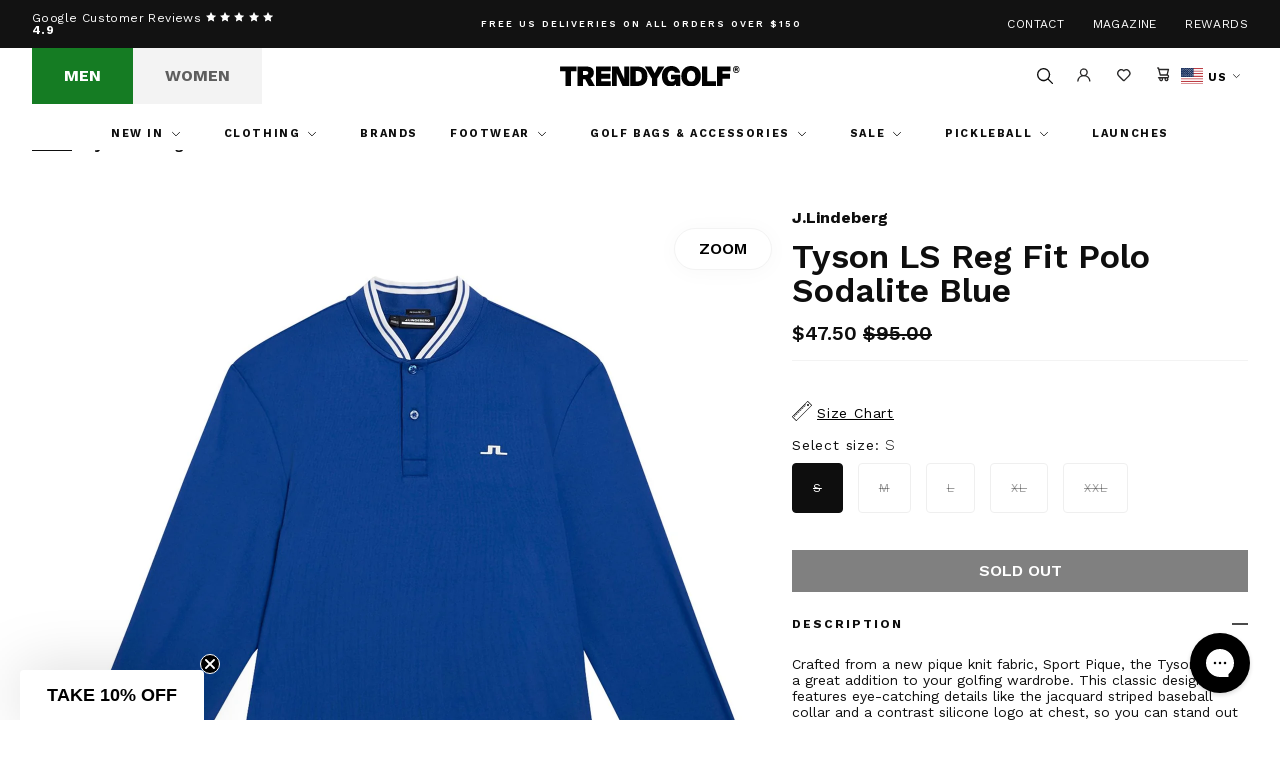

--- FILE ---
content_type: text/css
request_url: https://trendygolfusa.com/cdn/shop/t/222/assets/theme.css?v=168229486618960371051766595817
body_size: 94900
content:
/** Shopify CDN: Minification failed

Line 24:0 All "@import" rules must come first
Line 26:0 All "@import" rules must come first
Line 28:0 All "@import" rules must come first
Line 30:0 All "@import" rules must come first
Line 32:0 All "@import" rules must come first
Line 34:0 All "@import" rules must come first
Line 36:0 All "@import" rules must come first
Line 38:0 All "@import" rules must come first
Line 40:0 All "@import" rules must come first
Line 42:0 All "@import" rules must come first
... and 38 more hidden warnings

**/
@import"https://fonts.googleapis.com/css2?family=Work+Sans:ital,wght@0,100..900;1,100..900&display=swap";:root{--color-text-primary: #0E0E0E;--color-text-primary-light: rgba(14, 14, 14, 0.4)}.container,.container--extends,.container--md,.container--sm,.container--extends-left,.container--extends-right,.container--no-padding{max-width:100%;padding-left:calc(1.5rem - 12px);padding-right:calc(1.5rem - 12px)}@media(min-width: 1025px){.container,.container--extends,.container--md,.container--sm,.container--extends-left,.container--extends-right,.container--no-padding{width:100%;max-width:calc(1320px + 2rem + 2rem);margin-left:auto;margin-right:auto;padding-left:2rem;padding-right:2rem}}.container--no-padding{padding-left:0;padding-right:0}@media(max-width: 1320px){.container--extends-right{padding-right:0px}}@media(max-width: 1320px){.container--extends-left{padding-left:0px}}.container--sm{max-width:873px}.container--md{max-width:1096px}.container--extends{max-width:100%;padding-left:calc(1.5rem - 12px);padding-right:calc(1.5rem - 12px)}@media(min-width: 1025px){.container--extends{width:100%;max-width:calc(1440px + 2rem + 2rem);margin-left:auto;margin-right:auto;padding-left:2rem;padding-right:2rem}}html,body{-moz-osx-font-smoothing:grayscale;-webkit-font-smoothing:antialiased;background-color:#FFFFFF;scroll-behavior:smooth;text-rendering:optimizeSpeed;color:#0E0E0E;font-family:"Work Sans",sans-serif;font-style:normal;font-weight:normal;margin:0;min-height:100vh;padding:0;word-spacing:normal}html.drawer-open,body.drawer-open{overflow-y:hidden}html.drawer-open:after,html.drawer-open site-header:after,body.drawer-open:after,body.drawer-open site-header:after{background-color:rgba(0,0,0,.4);position:fixed;top:0;left:0;right:0;bottom:0;content:"";z-index:10}html.search-open,body.search-open{overflow-y:hidden}html main,body main{min-height:400px}html .shopify-challenge__container,body .shopify-challenge__container{padding:3rem 0}html .skip-to-content,body .skip-to-content{background-color:rgba(0,0,0,0);left:0;padding:8px;position:absolute;top:0;transform:translateY(-200%);transition:transform .3s;z-index:100}html .skip-to-content:focus,body .skip-to-content:focus{transform:translateY(0%);background-color:#0E0E0E;color:#fff !important}.grid{display:grid;grid-template-columns:minmax(0, 1fr)}.grid--gap-4{grid-gap:.25rem}.grid--gap-12{grid-gap:.75rem}.grid--gap-12-4{grid-gap:.75rem}@media(min-width: 601px){.grid--gap-12-4{grid-gap:.25rem}}.grid--gap-24-64{grid-gap:1.5rem}@media(min-width: 601px){.grid--gap-24-64{grid-gap:4rem}}.grid--gap-28-20{grid-gap:1.75rem}@media(min-width: 601px){.grid--gap-28-20{grid-gap:1.25rem}}.grid--gap-36-48{grid-gap:2.25rem}@media(min-width: 601px){.grid--gap-36-48{grid-gap:3rem}}.grid--gap-4-20{grid-column-gap:.25rem;grid-row-gap:1.25rem}@media(min-width: 601px){.grid--gap-4-20{grid-column-gap:1.25rem;grid-row-gap:1.25rem}}.grid--gap-20{grid-gap:1.25rem}.grid--gap-20-40{grid-gap:1.25rem}@media(min-width: 601px){.grid--gap-20-40{grid-gap:2.5rem}}.grid--gap-30{grid-gap:30px}.grid--gap-40{grid-gap:40px}@media(min-width: 601px){.grid--1-2-2{grid-template-columns:repeat(2, minmax(0, 1fr))}}@media(min-width: 601px){.grid--1-3-3{grid-template-columns:repeat(3, minmax(0, 1fr))}}@media(min-width: 601px){.grid--1-2-3{grid-template-columns:repeat(2, minmax(0, 1fr))}}@media(min-width: 769px){.grid--1-2-3{grid-template-columns:repeat(3, minmax(0, 1fr))}}.grid--2-2-4{grid-template-columns:repeat(2, minmax(0, 1fr))}@media(min-width: 1025px){.grid--2-2-4{grid-template-columns:repeat(4, minmax(0, 1fr))}}.d0{font-size:2.125rem;line-height:1;text-transform:uppercase;margin-bottom:1.5rem;font-weight:900}@media(min-width: 1025px){.d0{font-size:4.5rem;margin-bottom:2.25rem}}.d1{font-size:1.5rem;line-height:1.75rem;text-transform:uppercase;margin-bottom:1rem;font-weight:600}@media(min-width: 1025px){.d1{font-size:2.125rem;line-height:2.5rem;margin-bottom:1.5rem}}h1,.h1{font-size:1.5rem;line-height:1.75rem;text-transform:none;margin-bottom:1rem;font-weight:600}@media(min-width: 1025px){h1,.h1{font-size:2.125rem;line-height:2.5rem;margin-bottom:1.5rem}}h2,.h2{font-size:1.125rem;line-height:1.25rem;margin-bottom:1rem;text-transform:uppercase;font-weight:700}@media(min-width: 1025px){h2,.h2{font-size:1.25rem;line-height:1.25rem;margin-bottom:1.5rem}}h3,.h3{font-size:0.875rem;line-height:1.5rem;font-weight:700;text-transform:uppercase;margin-bottom:1rem}@media(min-width: 1025px){h3,.h3{font-size:1.125rem}}h4,.h4{font-size:1rem;line-height:1.25rem;margin-bottom:.75rem;font-weight:600}@media(min-width: 1025px){h4,.h4{font-size:1.25rem;line-height:1.5rem}}h5,.h5{font-size:0.875rem;line-height:1.5rem;font-weight:600;margin-bottom:.5rem}@media(min-width: 1025px){h5,.h5{font-size:1rem}}h6,.h6{font-family:"Work Sans",sans-serif;font-size:1em;font-weight:400;margin-bottom:.5rem;margin-top:.75rem;text-decoration:underline}@media(min-width: 1025px){h6,.h6{font-size:1.15em}}.d1,.d2,.d3,h1,.h1,h2,.h2,h3,.h3,h4,.h4,h5,.h5{font-family:"Work Sans",sans-serif;font-style:normal;line-height:1;margin-top:.75rem;font-family:"Work Sans",sans-serif}body{font-size:1em;font-family:"Work Sans",sans-serif;line-height:1.2}p,.body-small{font-size:0.875rem;line-height:1.2}p.body-small{margin-bottom:.5rem;margin-block-start:0}.body-xsmall,.body-xsmall p{font-size:.7561436673em}@media(min-width: 1025px){.body-xsmall,.body-xsmall p{font-size:.8695652174em}}.body-medium,.body-medium p{font-size:1rem;line-height:1.2}.caption,small{font-size:.7561436673em}label{font-size:.7561436673em;font-weight:700}a,.text-link{color:inherit;text-decoration:underline;cursor:pointer}a:hover,a:focus,.text-link:hover,.text-link:focus{color:#000000}a:not([class]),.text-link:not([class]){text-decoration-skip-ink:auto}blockquote,.blockquote{background-color:;display:block;margin:1rem 0;padding:1.5rem;width:100%}ul,ol{display:block}.text-align-left{text-align:left}.text-align-center{text-align:center}.text-align-right{text-align:right}.button{align-items:center;appearance:none;background-color:rgba(0,0,0,0);border-radius:0;border:1px solid rgba(0,0,0,0);display:inline-block;font-size:1rem;font-weight:600;line-height:1;padding:.75rem 1.5rem;text-align:center;text-decoration:none;text-transform:uppercase}.button.button--primary{background-color:#000000;border-color:#000000;color:#fff;min-width:4rem}.button.button--primary:hover,.button.button--primary:visited,.button.button--primary:focus{opacity:.9}.button.button--primary.button--outlined{background-color:rgba(0,0,0,0);border-color:#000000;color:#000000}@media(min-width: 769px){.button.button--primary.button--outlined:hover{background-color:#000000;color:#fff}}.button.button--primary.button--inverse{background-color:#fff;border-color:#fff;color:#000000}.button.button--primary.button--inverse.button--outlined{background-color:rgba(0,0,0,0);border-color:#fff;color:#fff}.button.button--secondary{display:flex;background-color:#333333;border-color:#333333;color:#fff;min-width:4rem}.button.button--secondary:hover,.button.button--secondary:visited,.button.button--secondary:focus{opacity:.8}.button.button--secondary.button--outlined{background-color:rgba(0,0,0,0);border-color:#333333;color:#333333}.button.button--secondary.button--inverse{background-color:#fff;border-color:#fff;color:#333333}.button.button--light{background-color:#fff;border-color:#f3f3f3;color:#000;box-shadow:0px 2px 22px rgba(0,0,0,.03)}.button.button--muted{font-size:0.875rem;background-color:#f6f6f6;border-color:#f6f6f6;color:#000;min-width:4rem}.button.button--muted:hover,.button.button--muted:visited,.button.button--muted:focus{opacity:.8}.button.button--rounded{border-radius:3.125rem}.button.button--blur{backdrop-filter:blur(10px)}.button.button--with-icon{display:flex;justify-content:center;align-items:center;color:#fff;padding:.75rem;text-align:left}.button.button--with-icon svg{height:1rem;width:1rem;margin-right:.5rem}.button.button--disabled{opacity:.7;pointer-events:none}.button.button--block{display:block;text-align:center;width:100%}.button.button--full{width:100%}.button.button--link{border:none;outline:none;padding:0;color:#000000;text-decoration:underline;text-transform:none;letter-spacing:0.0375rem;font-weight:400;font-size:inherit}.flex{display:flex}.flex.f-inline{display:-webkit-inline-box;display:-webkit-inline-flex;display:-moz-inline-flex;display:-ms-inline-flexbox;display:inline-flex}.flex>*.grow{-webkit-box-flex:1;-webkit-flex-grow:1;-moz-flex-grow:1;-ms-flex-positive:1;flex-grow:1}.flex.f-left{-webkit-box-pack:start;-ms-flex-pack:start;-webkit-justify-content:flex-start;-moz-justify-content:flex-start;justify-content:flex-start}@media(max-width: 768px){.flex.tablet-only-f-left{-webkit-box-pack:start;-ms-flex-pack:start;-webkit-justify-content:flex-start;-moz-justify-content:flex-start;justify-content:flex-start}}@media(min-width: 769px){.flex.above-tablet-f-left{-webkit-box-pack:start;-ms-flex-pack:start;-webkit-justify-content:flex-start;-moz-justify-content:flex-start;justify-content:flex-start}}.flex.f-center{justify-content:center}@media(max-width: 768px){.flex.tablet-only-f-center{justify-content:center}}@media(min-width: 769px){.flex.above-tablet-f-center{justify-content:center}}.flex.f-right{-webkit-box-pack:end;-ms-flex-pack:end;-webkit-justify-content:flex-end;-moz-justify-content:flex-end;justify-content:flex-end}@media(max-width: 768px){.flex.tablet-only-f-right{-webkit-box-pack:end;-ms-flex-pack:end;-webkit-justify-content:flex-end;-moz-justify-content:flex-end;justify-content:flex-end}}@media(min-width: 769px){.flex.above-tablet-f-right{-webkit-box-pack:end;-ms-flex-pack:end;-webkit-justify-content:flex-end;-moz-justify-content:flex-end;justify-content:flex-end}}.flex.f-space-between{-webkit-box-pack:justify;-ms-flex-pack:justify;-webkit-justify-content:space-between;-moz-justify-content:space-between;justify-content:space-between}.flex.f-flex-end{-webkit-box-pack:end;-ms-flex-pack:end;-webkit-justify-content:flex-end;-moz-justify-content:flex-end;justify-content:flex-end}.flex.f-vertical-top{align-items:flex-start}@media(max-width: 768px){.flex.tablet-only-f-vertical-top{align-items:flex-start}}@media(min-width: 769px){.flex.above-tablet-f-vertical-top{align-items:flex-start}}.flex.f-vertical-center{align-items:center}@media(max-width: 768px){.flex.tablet-only-f-vertical-center{align-items:center}}@media(min-width: 769px){.flex.above-tablet-f-vertical-center{align-items:center}}.flex.f-vertical-bottom{-webkit-box-align:end;-ms-flex-align:end;-webkit-align-items:flex-end;-moz-align-items:flex-end;align-items:flex-end}@media(max-width: 768px){.flex.tablet-only-f-vertical-bottom{-webkit-box-align:end;-ms-flex-align:end;-webkit-align-items:flex-end;-moz-align-items:flex-end;align-items:flex-end}}@media(min-width: 769px){.flex.above-tablet-f-vertical-bottom{-webkit-box-align:end;-ms-flex-align:end;-webkit-align-items:flex-end;-moz-align-items:flex-end;align-items:flex-end}}.flex.f-dir-column{flex-direction:column}.flex.f-dir-reverse{-webkit-box-direction:reverse;-webkit-box-orient:horizontal;-webkit-flex-direction:row-reverse;-moz-flex-direction:row-reverse;-ms-flex-direction:row-reverse;flex-direction:row-reverse}.flex.f-wrap{flex-wrap:wrap}.flex.f-equal-width>*{-webkit-box-flex:1;-webkit-flex:1;-moz-box-flex:1;-moz-flex:1;-ms-flex:1;flex:1}.flex.f-wrap{flex-wrap:wrap}.visually-hidden{border:0;clip:rect(0 0 0 0);-webkit-clip-path:inset(100%);clip-path:inset(100%);height:1px;margin:-1px;overflow:hidden;padding:0;position:absolute;white-space:nowrap;width:1px}.hidden{display:none !important}.visibility-hidden{visibility:hidden}@media(max-width: 600px){.hidden-mobile{display:none !important;opacity:0;visibility:hidden}}@media(min-width: 769px){.hidden-desktop{display:none !important;opacity:0;visibility:hidden}}@media(max-width: 768px){.hidden-tablet{display:none !important;opacity:0;visibility:hidden}}@media(min-width: 601px){.hidden-above-mobile-large{display:none !important;opacity:0;visibility:hidden}}@media(min-width: 769px){.hidden-above-tablet{display:none !important;opacity:0;visibility:hidden}}@media(min-width: 1025px){.hidden-above-small-desktop{display:none !important;opacity:0;visibility:hidden}}@media(max-width: 1024px){.hidden-small-desktop{display:none !important;opacity:0;visibility:hidden}}.strikethrough{text-decoration:line-through;margin-right:1rem}.m-0{margin:0rem}.m-x-0{margin-left:0rem;margin-right:0rem}.m-y-0{margin-top:0rem;margin-bottom:0rem}.m-l-0{margin-left:0rem}.m-r-0{margin-right:0rem}.m-b-0{margin-bottom:0rem}.m-t-0{margin-top:0rem}.m--n0{margin:0rem}.m-x-n0{margin-left:0rem;margin-right:0rem}.m-y-n0{margin-top:0rem;margin-bottom:0rem}.m-l-n0{margin-left:0rem}.m-r-n0{margin-right:0rem}.m-b-n0{margin-bottom:0rem}.m-t-n0{margin-top:0rem}.p-0{padding:0rem}.p-x-0{padding-left:0rem;padding-right:0rem}.p-y-0{padding-top:0rem;padding-bottom:0rem}.p-l-0{padding-left:0rem}.p-r-0{padding-right:0rem}.p-b-0{padding-bottom:0rem}.p-t-0{padding-top:0rem}.m-4{margin:0.25rem}.m-x-4{margin-left:0.25rem;margin-right:0.25rem}.m-y-4{margin-top:0.25rem;margin-bottom:0.25rem}.m-l-4{margin-left:0.25rem}.m-r-4{margin-right:0.25rem}.m-b-4{margin-bottom:0.25rem}.m-t-4{margin-top:0.25rem}.m--n4{margin:-0.25rem}.m-x-n4{margin-left:-0.25rem;margin-right:-0.25rem}.m-y-n4{margin-top:-0.25rem;margin-bottom:-0.25rem}.m-l-n4{margin-left:-0.25rem}.m-r-n4{margin-right:-0.25rem}.m-b-n4{margin-bottom:-0.25rem}.m-t-n4{margin-top:-0.25rem}.p-4{padding:0.25rem}.p-x-4{padding-left:0.25rem;padding-right:0.25rem}.p-y-4{padding-top:0.25rem;padding-bottom:0.25rem}.p-l-4{padding-left:0.25rem}.p-r-4{padding-right:0.25rem}.p-b-4{padding-bottom:0.25rem}.p-t-4{padding-top:0.25rem}.m-8{margin:0.5rem}.m-x-8{margin-left:0.5rem;margin-right:0.5rem}.m-y-8{margin-top:0.5rem;margin-bottom:0.5rem}.m-l-8{margin-left:0.5rem}.m-r-8{margin-right:0.5rem}.m-b-8{margin-bottom:0.5rem}.m-t-8{margin-top:0.5rem}.m--n8{margin:-0.5rem}.m-x-n8{margin-left:-0.5rem;margin-right:-0.5rem}.m-y-n8{margin-top:-0.5rem;margin-bottom:-0.5rem}.m-l-n8{margin-left:-0.5rem}.m-r-n8{margin-right:-0.5rem}.m-b-n8{margin-bottom:-0.5rem}.m-t-n8{margin-top:-0.5rem}.p-8{padding:0.5rem}.p-x-8{padding-left:0.5rem;padding-right:0.5rem}.p-y-8{padding-top:0.5rem;padding-bottom:0.5rem}.p-l-8{padding-left:0.5rem}.p-r-8{padding-right:0.5rem}.p-b-8{padding-bottom:0.5rem}.p-t-8{padding-top:0.5rem}.m-12{margin:0.75rem}.m-x-12{margin-left:0.75rem;margin-right:0.75rem}.m-y-12{margin-top:0.75rem;margin-bottom:0.75rem}.m-l-12{margin-left:0.75rem}.m-r-12{margin-right:0.75rem}.m-b-12{margin-bottom:0.75rem}.m-t-12{margin-top:0.75rem}.m--n12{margin:-0.75rem}.m-x-n12{margin-left:-0.75rem;margin-right:-0.75rem}.m-y-n12{margin-top:-0.75rem;margin-bottom:-0.75rem}.m-l-n12{margin-left:-0.75rem}.m-r-n12{margin-right:-0.75rem}.m-b-n12{margin-bottom:-0.75rem}.m-t-n12{margin-top:-0.75rem}.p-12{padding:0.75rem}.p-x-12{padding-left:0.75rem;padding-right:0.75rem}.p-y-12{padding-top:0.75rem;padding-bottom:0.75rem}.p-l-12{padding-left:0.75rem}.p-r-12{padding-right:0.75rem}.p-b-12{padding-bottom:0.75rem}.p-t-12{padding-top:0.75rem}.m-16{margin:1rem}.m-x-16{margin-left:1rem;margin-right:1rem}.m-y-16{margin-top:1rem;margin-bottom:1rem}.m-l-16{margin-left:1rem}.m-r-16{margin-right:1rem}.m-b-16{margin-bottom:1rem}.m-t-16{margin-top:1rem}.m--n16{margin:-1rem}.m-x-n16{margin-left:-1rem;margin-right:-1rem}.m-y-n16{margin-top:-1rem;margin-bottom:-1rem}.m-l-n16{margin-left:-1rem}.m-r-n16{margin-right:-1rem}.m-b-n16{margin-bottom:-1rem}.m-t-n16{margin-top:-1rem}.p-16{padding:1rem}.p-x-16{padding-left:1rem;padding-right:1rem}.p-y-16{padding-top:1rem;padding-bottom:1rem}.p-l-16{padding-left:1rem}.p-r-16{padding-right:1rem}.p-b-16{padding-bottom:1rem}.p-t-16{padding-top:1rem}.m-20{margin:1.25rem}.m-x-20{margin-left:1.25rem;margin-right:1.25rem}.m-y-20{margin-top:1.25rem;margin-bottom:1.25rem}.m-l-20{margin-left:1.25rem}.m-r-20{margin-right:1.25rem}.m-b-20{margin-bottom:1.25rem}.m-t-20{margin-top:1.25rem}.m--n20{margin:-1.25rem}.m-x-n20{margin-left:-1.25rem;margin-right:-1.25rem}.m-y-n20{margin-top:-1.25rem;margin-bottom:-1.25rem}.m-l-n20{margin-left:-1.25rem}.m-r-n20{margin-right:-1.25rem}.m-b-n20{margin-bottom:-1.25rem}.m-t-n20{margin-top:-1.25rem}.p-20{padding:1.25rem}.p-x-20{padding-left:1.25rem;padding-right:1.25rem}.p-y-20{padding-top:1.25rem;padding-bottom:1.25rem}.p-l-20{padding-left:1.25rem}.p-r-20{padding-right:1.25rem}.p-b-20{padding-bottom:1.25rem}.p-t-20{padding-top:1.25rem}.m-24{margin:1.5rem}.m-x-24{margin-left:1.5rem;margin-right:1.5rem}.m-y-24{margin-top:1.5rem;margin-bottom:1.5rem}.m-l-24{margin-left:1.5rem}.m-r-24{margin-right:1.5rem}.m-b-24{margin-bottom:1.5rem}.m-t-24{margin-top:1.5rem}.m--n24{margin:-1.5rem}.m-x-n24{margin-left:-1.5rem;margin-right:-1.5rem}.m-y-n24{margin-top:-1.5rem;margin-bottom:-1.5rem}.m-l-n24{margin-left:-1.5rem}.m-r-n24{margin-right:-1.5rem}.m-b-n24{margin-bottom:-1.5rem}.m-t-n24{margin-top:-1.5rem}.p-24{padding:1.5rem}.p-x-24{padding-left:1.5rem;padding-right:1.5rem}.p-y-24{padding-top:1.5rem;padding-bottom:1.5rem}.p-l-24{padding-left:1.5rem}.p-r-24{padding-right:1.5rem}.p-b-24{padding-bottom:1.5rem}.p-t-24{padding-top:1.5rem}.m-28{margin:1.75rem}.m-x-28{margin-left:1.75rem;margin-right:1.75rem}.m-y-28{margin-top:1.75rem;margin-bottom:1.75rem}.m-l-28{margin-left:1.75rem}.m-r-28{margin-right:1.75rem}.m-b-28{margin-bottom:1.75rem}.m-t-28{margin-top:1.75rem}.m--n28{margin:-1.75rem}.m-x-n28{margin-left:-1.75rem;margin-right:-1.75rem}.m-y-n28{margin-top:-1.75rem;margin-bottom:-1.75rem}.m-l-n28{margin-left:-1.75rem}.m-r-n28{margin-right:-1.75rem}.m-b-n28{margin-bottom:-1.75rem}.m-t-n28{margin-top:-1.75rem}.p-28{padding:1.75rem}.p-x-28{padding-left:1.75rem;padding-right:1.75rem}.p-y-28{padding-top:1.75rem;padding-bottom:1.75rem}.p-l-28{padding-left:1.75rem}.p-r-28{padding-right:1.75rem}.p-b-28{padding-bottom:1.75rem}.p-t-28{padding-top:1.75rem}.m-32{margin:2rem}.m-x-32{margin-left:2rem;margin-right:2rem}.m-y-32{margin-top:2rem;margin-bottom:2rem}.m-l-32{margin-left:2rem}.m-r-32{margin-right:2rem}.m-b-32{margin-bottom:2rem}.m-t-32{margin-top:2rem}.m--n32{margin:-2rem}.m-x-n32{margin-left:-2rem;margin-right:-2rem}.m-y-n32{margin-top:-2rem;margin-bottom:-2rem}.m-l-n32{margin-left:-2rem}.m-r-n32{margin-right:-2rem}.m-b-n32{margin-bottom:-2rem}.m-t-n32{margin-top:-2rem}.p-32{padding:2rem}.p-x-32{padding-left:2rem;padding-right:2rem}.p-y-32{padding-top:2rem;padding-bottom:2rem}.p-l-32{padding-left:2rem}.p-r-32{padding-right:2rem}.p-b-32{padding-bottom:2rem}.p-t-32{padding-top:2rem}.m-36{margin:2.25rem}.m-x-36{margin-left:2.25rem;margin-right:2.25rem}.m-y-36{margin-top:2.25rem;margin-bottom:2.25rem}.m-l-36{margin-left:2.25rem}.m-r-36{margin-right:2.25rem}.m-b-36{margin-bottom:2.25rem}.m-t-36{margin-top:2.25rem}.m--n36{margin:-2.25rem}.m-x-n36{margin-left:-2.25rem;margin-right:-2.25rem}.m-y-n36{margin-top:-2.25rem;margin-bottom:-2.25rem}.m-l-n36{margin-left:-2.25rem}.m-r-n36{margin-right:-2.25rem}.m-b-n36{margin-bottom:-2.25rem}.m-t-n36{margin-top:-2.25rem}.p-36{padding:2.25rem}.p-x-36{padding-left:2.25rem;padding-right:2.25rem}.p-y-36{padding-top:2.25rem;padding-bottom:2.25rem}.p-l-36{padding-left:2.25rem}.p-r-36{padding-right:2.25rem}.p-b-36{padding-bottom:2.25rem}.p-t-36{padding-top:2.25rem}.m-40{margin:2.5rem}.m-x-40{margin-left:2.5rem;margin-right:2.5rem}.m-y-40{margin-top:2.5rem;margin-bottom:2.5rem}.m-l-40{margin-left:2.5rem}.m-r-40{margin-right:2.5rem}.m-b-40{margin-bottom:2.5rem}.m-t-40{margin-top:2.5rem}.m--n40{margin:-2.5rem}.m-x-n40{margin-left:-2.5rem;margin-right:-2.5rem}.m-y-n40{margin-top:-2.5rem;margin-bottom:-2.5rem}.m-l-n40{margin-left:-2.5rem}.m-r-n40{margin-right:-2.5rem}.m-b-n40{margin-bottom:-2.5rem}.m-t-n40{margin-top:-2.5rem}.p-40{padding:2.5rem}.p-x-40{padding-left:2.5rem;padding-right:2.5rem}.p-y-40{padding-top:2.5rem;padding-bottom:2.5rem}.p-l-40{padding-left:2.5rem}.p-r-40{padding-right:2.5rem}.p-b-40{padding-bottom:2.5rem}.p-t-40{padding-top:2.5rem}.m-44{margin:2.75rem}.m-x-44{margin-left:2.75rem;margin-right:2.75rem}.m-y-44{margin-top:2.75rem;margin-bottom:2.75rem}.m-l-44{margin-left:2.75rem}.m-r-44{margin-right:2.75rem}.m-b-44{margin-bottom:2.75rem}.m-t-44{margin-top:2.75rem}.m--n44{margin:-2.75rem}.m-x-n44{margin-left:-2.75rem;margin-right:-2.75rem}.m-y-n44{margin-top:-2.75rem;margin-bottom:-2.75rem}.m-l-n44{margin-left:-2.75rem}.m-r-n44{margin-right:-2.75rem}.m-b-n44{margin-bottom:-2.75rem}.m-t-n44{margin-top:-2.75rem}.p-44{padding:2.75rem}.p-x-44{padding-left:2.75rem;padding-right:2.75rem}.p-y-44{padding-top:2.75rem;padding-bottom:2.75rem}.p-l-44{padding-left:2.75rem}.p-r-44{padding-right:2.75rem}.p-b-44{padding-bottom:2.75rem}.p-t-44{padding-top:2.75rem}.m-48{margin:3rem}.m-x-48{margin-left:3rem;margin-right:3rem}.m-y-48{margin-top:3rem;margin-bottom:3rem}.m-l-48{margin-left:3rem}.m-r-48{margin-right:3rem}.m-b-48{margin-bottom:3rem}.m-t-48{margin-top:3rem}.m--n48{margin:-3rem}.m-x-n48{margin-left:-3rem;margin-right:-3rem}.m-y-n48{margin-top:-3rem;margin-bottom:-3rem}.m-l-n48{margin-left:-3rem}.m-r-n48{margin-right:-3rem}.m-b-n48{margin-bottom:-3rem}.m-t-n48{margin-top:-3rem}.p-48{padding:3rem}.p-x-48{padding-left:3rem;padding-right:3rem}.p-y-48{padding-top:3rem;padding-bottom:3rem}.p-l-48{padding-left:3rem}.p-r-48{padding-right:3rem}.p-b-48{padding-bottom:3rem}.p-t-48{padding-top:3rem}.m-52{margin:3.25rem}.m-x-52{margin-left:3.25rem;margin-right:3.25rem}.m-y-52{margin-top:3.25rem;margin-bottom:3.25rem}.m-l-52{margin-left:3.25rem}.m-r-52{margin-right:3.25rem}.m-b-52{margin-bottom:3.25rem}.m-t-52{margin-top:3.25rem}.m--n52{margin:-3.25rem}.m-x-n52{margin-left:-3.25rem;margin-right:-3.25rem}.m-y-n52{margin-top:-3.25rem;margin-bottom:-3.25rem}.m-l-n52{margin-left:-3.25rem}.m-r-n52{margin-right:-3.25rem}.m-b-n52{margin-bottom:-3.25rem}.m-t-n52{margin-top:-3.25rem}.p-52{padding:3.25rem}.p-x-52{padding-left:3.25rem;padding-right:3.25rem}.p-y-52{padding-top:3.25rem;padding-bottom:3.25rem}.p-l-52{padding-left:3.25rem}.p-r-52{padding-right:3.25rem}.p-b-52{padding-bottom:3.25rem}.p-t-52{padding-top:3.25rem}.m-56{margin:3.5rem}.m-x-56{margin-left:3.5rem;margin-right:3.5rem}.m-y-56{margin-top:3.5rem;margin-bottom:3.5rem}.m-l-56{margin-left:3.5rem}.m-r-56{margin-right:3.5rem}.m-b-56{margin-bottom:3.5rem}.m-t-56{margin-top:3.5rem}.m--n56{margin:-3.5rem}.m-x-n56{margin-left:-3.5rem;margin-right:-3.5rem}.m-y-n56{margin-top:-3.5rem;margin-bottom:-3.5rem}.m-l-n56{margin-left:-3.5rem}.m-r-n56{margin-right:-3.5rem}.m-b-n56{margin-bottom:-3.5rem}.m-t-n56{margin-top:-3.5rem}.p-56{padding:3.5rem}.p-x-56{padding-left:3.5rem;padding-right:3.5rem}.p-y-56{padding-top:3.5rem;padding-bottom:3.5rem}.p-l-56{padding-left:3.5rem}.p-r-56{padding-right:3.5rem}.p-b-56{padding-bottom:3.5rem}.p-t-56{padding-top:3.5rem}.m-60{margin:3.75rem}.m-x-60{margin-left:3.75rem;margin-right:3.75rem}.m-y-60{margin-top:3.75rem;margin-bottom:3.75rem}.m-l-60{margin-left:3.75rem}.m-r-60{margin-right:3.75rem}.m-b-60{margin-bottom:3.75rem}.m-t-60{margin-top:3.75rem}.m--n60{margin:-3.75rem}.m-x-n60{margin-left:-3.75rem;margin-right:-3.75rem}.m-y-n60{margin-top:-3.75rem;margin-bottom:-3.75rem}.m-l-n60{margin-left:-3.75rem}.m-r-n60{margin-right:-3.75rem}.m-b-n60{margin-bottom:-3.75rem}.m-t-n60{margin-top:-3.75rem}.p-60{padding:3.75rem}.p-x-60{padding-left:3.75rem;padding-right:3.75rem}.p-y-60{padding-top:3.75rem;padding-bottom:3.75rem}.p-l-60{padding-left:3.75rem}.p-r-60{padding-right:3.75rem}.p-b-60{padding-bottom:3.75rem}.p-t-60{padding-top:3.75rem}.m-64{margin:4rem}.m-x-64{margin-left:4rem;margin-right:4rem}.m-y-64{margin-top:4rem;margin-bottom:4rem}.m-l-64{margin-left:4rem}.m-r-64{margin-right:4rem}.m-b-64{margin-bottom:4rem}.m-t-64{margin-top:4rem}.m--n64{margin:-4rem}.m-x-n64{margin-left:-4rem;margin-right:-4rem}.m-y-n64{margin-top:-4rem;margin-bottom:-4rem}.m-l-n64{margin-left:-4rem}.m-r-n64{margin-right:-4rem}.m-b-n64{margin-bottom:-4rem}.m-t-n64{margin-top:-4rem}.p-64{padding:4rem}.p-x-64{padding-left:4rem;padding-right:4rem}.p-y-64{padding-top:4rem;padding-bottom:4rem}.p-l-64{padding-left:4rem}.p-r-64{padding-right:4rem}.p-b-64{padding-bottom:4rem}.p-t-64{padding-top:4rem}.m-68{margin:4.25rem}.m-x-68{margin-left:4.25rem;margin-right:4.25rem}.m-y-68{margin-top:4.25rem;margin-bottom:4.25rem}.m-l-68{margin-left:4.25rem}.m-r-68{margin-right:4.25rem}.m-b-68{margin-bottom:4.25rem}.m-t-68{margin-top:4.25rem}.m--n68{margin:-4.25rem}.m-x-n68{margin-left:-4.25rem;margin-right:-4.25rem}.m-y-n68{margin-top:-4.25rem;margin-bottom:-4.25rem}.m-l-n68{margin-left:-4.25rem}.m-r-n68{margin-right:-4.25rem}.m-b-n68{margin-bottom:-4.25rem}.m-t-n68{margin-top:-4.25rem}.p-68{padding:4.25rem}.p-x-68{padding-left:4.25rem;padding-right:4.25rem}.p-y-68{padding-top:4.25rem;padding-bottom:4.25rem}.p-l-68{padding-left:4.25rem}.p-r-68{padding-right:4.25rem}.p-b-68{padding-bottom:4.25rem}.p-t-68{padding-top:4.25rem}.m-72{margin:4.5rem}.m-x-72{margin-left:4.5rem;margin-right:4.5rem}.m-y-72{margin-top:4.5rem;margin-bottom:4.5rem}.m-l-72{margin-left:4.5rem}.m-r-72{margin-right:4.5rem}.m-b-72{margin-bottom:4.5rem}.m-t-72{margin-top:4.5rem}.m--n72{margin:-4.5rem}.m-x-n72{margin-left:-4.5rem;margin-right:-4.5rem}.m-y-n72{margin-top:-4.5rem;margin-bottom:-4.5rem}.m-l-n72{margin-left:-4.5rem}.m-r-n72{margin-right:-4.5rem}.m-b-n72{margin-bottom:-4.5rem}.m-t-n72{margin-top:-4.5rem}.p-72{padding:4.5rem}.p-x-72{padding-left:4.5rem;padding-right:4.5rem}.p-y-72{padding-top:4.5rem;padding-bottom:4.5rem}.p-l-72{padding-left:4.5rem}.p-r-72{padding-right:4.5rem}.p-b-72{padding-bottom:4.5rem}.p-t-72{padding-top:4.5rem}@media(min-width: 1025px){.m-lg-0{margin:0rem}.mx-lg-0{margin-left:0rem;margin-right:0rem}.m-y-lg-0{margin-top:0rem;margin-bottom:0rem}.m-l-lg-0{margin-left:0rem}.m-r-lg-0{margin-right:0rem}.m-b-lg-0{margin-bottom:0rem}.m-t-lg-0{margin-top:0rem}.m-lg-n0{margin:0rem}.m-x-lg-n0{margin-left:0rem;margin-right:0rem}.m-y-lg-n0{margin-top:0rem;margin-bottom:0rem}.m-l-lg-n0{margin-left:0rem}.m-r-lg-n0{margin-right:0rem}.m-b-lg-n0{margin-bottom:0rem}.m-t-lg-n0{margin-top:0rem}.p-lg-0{padding:0rem}.p-x-lg-0{padding-left:0rem;padding-right:0rem}.p-y-lg-0{padding-top:0rem;padding-bottom:0rem}.p-l-lg-0{padding-left:0rem}.p-r-lg-0{padding-right:0rem}.p-b-lg-0{padding-bottom:0rem}.p-t-lg-0{padding-top:0rem}}@media(min-width: 1025px){.m-lg-4{margin:0.25rem}.mx-lg-4{margin-left:0.25rem;margin-right:0.25rem}.m-y-lg-4{margin-top:0.25rem;margin-bottom:0.25rem}.m-l-lg-4{margin-left:0.25rem}.m-r-lg-4{margin-right:0.25rem}.m-b-lg-4{margin-bottom:0.25rem}.m-t-lg-4{margin-top:0.25rem}.m-lg-n4{margin:-0.25rem}.m-x-lg-n4{margin-left:-0.25rem;margin-right:-0.25rem}.m-y-lg-n4{margin-top:-0.25rem;margin-bottom:-0.25rem}.m-l-lg-n4{margin-left:-0.25rem}.m-r-lg-n4{margin-right:-0.25rem}.m-b-lg-n4{margin-bottom:-0.25rem}.m-t-lg-n4{margin-top:-0.25rem}.p-lg-4{padding:0.25rem}.p-x-lg-4{padding-left:0.25rem;padding-right:0.25rem}.p-y-lg-4{padding-top:0.25rem;padding-bottom:0.25rem}.p-l-lg-4{padding-left:0.25rem}.p-r-lg-4{padding-right:0.25rem}.p-b-lg-4{padding-bottom:0.25rem}.p-t-lg-4{padding-top:0.25rem}}@media(min-width: 1025px){.m-lg-8{margin:0.5rem}.mx-lg-8{margin-left:0.5rem;margin-right:0.5rem}.m-y-lg-8{margin-top:0.5rem;margin-bottom:0.5rem}.m-l-lg-8{margin-left:0.5rem}.m-r-lg-8{margin-right:0.5rem}.m-b-lg-8{margin-bottom:0.5rem}.m-t-lg-8{margin-top:0.5rem}.m-lg-n8{margin:-0.5rem}.m-x-lg-n8{margin-left:-0.5rem;margin-right:-0.5rem}.m-y-lg-n8{margin-top:-0.5rem;margin-bottom:-0.5rem}.m-l-lg-n8{margin-left:-0.5rem}.m-r-lg-n8{margin-right:-0.5rem}.m-b-lg-n8{margin-bottom:-0.5rem}.m-t-lg-n8{margin-top:-0.5rem}.p-lg-8{padding:0.5rem}.p-x-lg-8{padding-left:0.5rem;padding-right:0.5rem}.p-y-lg-8{padding-top:0.5rem;padding-bottom:0.5rem}.p-l-lg-8{padding-left:0.5rem}.p-r-lg-8{padding-right:0.5rem}.p-b-lg-8{padding-bottom:0.5rem}.p-t-lg-8{padding-top:0.5rem}}@media(min-width: 1025px){.m-lg-12{margin:0.75rem}.mx-lg-12{margin-left:0.75rem;margin-right:0.75rem}.m-y-lg-12{margin-top:0.75rem;margin-bottom:0.75rem}.m-l-lg-12{margin-left:0.75rem}.m-r-lg-12{margin-right:0.75rem}.m-b-lg-12{margin-bottom:0.75rem}.m-t-lg-12{margin-top:0.75rem}.m-lg-n12{margin:-0.75rem}.m-x-lg-n12{margin-left:-0.75rem;margin-right:-0.75rem}.m-y-lg-n12{margin-top:-0.75rem;margin-bottom:-0.75rem}.m-l-lg-n12{margin-left:-0.75rem}.m-r-lg-n12{margin-right:-0.75rem}.m-b-lg-n12{margin-bottom:-0.75rem}.m-t-lg-n12{margin-top:-0.75rem}.p-lg-12{padding:0.75rem}.p-x-lg-12{padding-left:0.75rem;padding-right:0.75rem}.p-y-lg-12{padding-top:0.75rem;padding-bottom:0.75rem}.p-l-lg-12{padding-left:0.75rem}.p-r-lg-12{padding-right:0.75rem}.p-b-lg-12{padding-bottom:0.75rem}.p-t-lg-12{padding-top:0.75rem}}@media(min-width: 1025px){.m-lg-16{margin:1rem}.mx-lg-16{margin-left:1rem;margin-right:1rem}.m-y-lg-16{margin-top:1rem;margin-bottom:1rem}.m-l-lg-16{margin-left:1rem}.m-r-lg-16{margin-right:1rem}.m-b-lg-16{margin-bottom:1rem}.m-t-lg-16{margin-top:1rem}.m-lg-n16{margin:-1rem}.m-x-lg-n16{margin-left:-1rem;margin-right:-1rem}.m-y-lg-n16{margin-top:-1rem;margin-bottom:-1rem}.m-l-lg-n16{margin-left:-1rem}.m-r-lg-n16{margin-right:-1rem}.m-b-lg-n16{margin-bottom:-1rem}.m-t-lg-n16{margin-top:-1rem}.p-lg-16{padding:1rem}.p-x-lg-16{padding-left:1rem;padding-right:1rem}.p-y-lg-16{padding-top:1rem;padding-bottom:1rem}.p-l-lg-16{padding-left:1rem}.p-r-lg-16{padding-right:1rem}.p-b-lg-16{padding-bottom:1rem}.p-t-lg-16{padding-top:1rem}}@media(min-width: 1025px){.m-lg-20{margin:1.25rem}.mx-lg-20{margin-left:1.25rem;margin-right:1.25rem}.m-y-lg-20{margin-top:1.25rem;margin-bottom:1.25rem}.m-l-lg-20{margin-left:1.25rem}.m-r-lg-20{margin-right:1.25rem}.m-b-lg-20{margin-bottom:1.25rem}.m-t-lg-20{margin-top:1.25rem}.m-lg-n20{margin:-1.25rem}.m-x-lg-n20{margin-left:-1.25rem;margin-right:-1.25rem}.m-y-lg-n20{margin-top:-1.25rem;margin-bottom:-1.25rem}.m-l-lg-n20{margin-left:-1.25rem}.m-r-lg-n20{margin-right:-1.25rem}.m-b-lg-n20{margin-bottom:-1.25rem}.m-t-lg-n20{margin-top:-1.25rem}.p-lg-20{padding:1.25rem}.p-x-lg-20{padding-left:1.25rem;padding-right:1.25rem}.p-y-lg-20{padding-top:1.25rem;padding-bottom:1.25rem}.p-l-lg-20{padding-left:1.25rem}.p-r-lg-20{padding-right:1.25rem}.p-b-lg-20{padding-bottom:1.25rem}.p-t-lg-20{padding-top:1.25rem}}@media(min-width: 1025px){.m-lg-24{margin:1.5rem}.mx-lg-24{margin-left:1.5rem;margin-right:1.5rem}.m-y-lg-24{margin-top:1.5rem;margin-bottom:1.5rem}.m-l-lg-24{margin-left:1.5rem}.m-r-lg-24{margin-right:1.5rem}.m-b-lg-24{margin-bottom:1.5rem}.m-t-lg-24{margin-top:1.5rem}.m-lg-n24{margin:-1.5rem}.m-x-lg-n24{margin-left:-1.5rem;margin-right:-1.5rem}.m-y-lg-n24{margin-top:-1.5rem;margin-bottom:-1.5rem}.m-l-lg-n24{margin-left:-1.5rem}.m-r-lg-n24{margin-right:-1.5rem}.m-b-lg-n24{margin-bottom:-1.5rem}.m-t-lg-n24{margin-top:-1.5rem}.p-lg-24{padding:1.5rem}.p-x-lg-24{padding-left:1.5rem;padding-right:1.5rem}.p-y-lg-24{padding-top:1.5rem;padding-bottom:1.5rem}.p-l-lg-24{padding-left:1.5rem}.p-r-lg-24{padding-right:1.5rem}.p-b-lg-24{padding-bottom:1.5rem}.p-t-lg-24{padding-top:1.5rem}}@media(min-width: 1025px){.m-lg-28{margin:1.75rem}.mx-lg-28{margin-left:1.75rem;margin-right:1.75rem}.m-y-lg-28{margin-top:1.75rem;margin-bottom:1.75rem}.m-l-lg-28{margin-left:1.75rem}.m-r-lg-28{margin-right:1.75rem}.m-b-lg-28{margin-bottom:1.75rem}.m-t-lg-28{margin-top:1.75rem}.m-lg-n28{margin:-1.75rem}.m-x-lg-n28{margin-left:-1.75rem;margin-right:-1.75rem}.m-y-lg-n28{margin-top:-1.75rem;margin-bottom:-1.75rem}.m-l-lg-n28{margin-left:-1.75rem}.m-r-lg-n28{margin-right:-1.75rem}.m-b-lg-n28{margin-bottom:-1.75rem}.m-t-lg-n28{margin-top:-1.75rem}.p-lg-28{padding:1.75rem}.p-x-lg-28{padding-left:1.75rem;padding-right:1.75rem}.p-y-lg-28{padding-top:1.75rem;padding-bottom:1.75rem}.p-l-lg-28{padding-left:1.75rem}.p-r-lg-28{padding-right:1.75rem}.p-b-lg-28{padding-bottom:1.75rem}.p-t-lg-28{padding-top:1.75rem}}@media(min-width: 1025px){.m-lg-32{margin:2rem}.mx-lg-32{margin-left:2rem;margin-right:2rem}.m-y-lg-32{margin-top:2rem;margin-bottom:2rem}.m-l-lg-32{margin-left:2rem}.m-r-lg-32{margin-right:2rem}.m-b-lg-32{margin-bottom:2rem}.m-t-lg-32{margin-top:2rem}.m-lg-n32{margin:-2rem}.m-x-lg-n32{margin-left:-2rem;margin-right:-2rem}.m-y-lg-n32{margin-top:-2rem;margin-bottom:-2rem}.m-l-lg-n32{margin-left:-2rem}.m-r-lg-n32{margin-right:-2rem}.m-b-lg-n32{margin-bottom:-2rem}.m-t-lg-n32{margin-top:-2rem}.p-lg-32{padding:2rem}.p-x-lg-32{padding-left:2rem;padding-right:2rem}.p-y-lg-32{padding-top:2rem;padding-bottom:2rem}.p-l-lg-32{padding-left:2rem}.p-r-lg-32{padding-right:2rem}.p-b-lg-32{padding-bottom:2rem}.p-t-lg-32{padding-top:2rem}}@media(min-width: 1025px){.m-lg-36{margin:2.25rem}.mx-lg-36{margin-left:2.25rem;margin-right:2.25rem}.m-y-lg-36{margin-top:2.25rem;margin-bottom:2.25rem}.m-l-lg-36{margin-left:2.25rem}.m-r-lg-36{margin-right:2.25rem}.m-b-lg-36{margin-bottom:2.25rem}.m-t-lg-36{margin-top:2.25rem}.m-lg-n36{margin:-2.25rem}.m-x-lg-n36{margin-left:-2.25rem;margin-right:-2.25rem}.m-y-lg-n36{margin-top:-2.25rem;margin-bottom:-2.25rem}.m-l-lg-n36{margin-left:-2.25rem}.m-r-lg-n36{margin-right:-2.25rem}.m-b-lg-n36{margin-bottom:-2.25rem}.m-t-lg-n36{margin-top:-2.25rem}.p-lg-36{padding:2.25rem}.p-x-lg-36{padding-left:2.25rem;padding-right:2.25rem}.p-y-lg-36{padding-top:2.25rem;padding-bottom:2.25rem}.p-l-lg-36{padding-left:2.25rem}.p-r-lg-36{padding-right:2.25rem}.p-b-lg-36{padding-bottom:2.25rem}.p-t-lg-36{padding-top:2.25rem}}@media(min-width: 1025px){.m-lg-40{margin:2.5rem}.mx-lg-40{margin-left:2.5rem;margin-right:2.5rem}.m-y-lg-40{margin-top:2.5rem;margin-bottom:2.5rem}.m-l-lg-40{margin-left:2.5rem}.m-r-lg-40{margin-right:2.5rem}.m-b-lg-40{margin-bottom:2.5rem}.m-t-lg-40{margin-top:2.5rem}.m-lg-n40{margin:-2.5rem}.m-x-lg-n40{margin-left:-2.5rem;margin-right:-2.5rem}.m-y-lg-n40{margin-top:-2.5rem;margin-bottom:-2.5rem}.m-l-lg-n40{margin-left:-2.5rem}.m-r-lg-n40{margin-right:-2.5rem}.m-b-lg-n40{margin-bottom:-2.5rem}.m-t-lg-n40{margin-top:-2.5rem}.p-lg-40{padding:2.5rem}.p-x-lg-40{padding-left:2.5rem;padding-right:2.5rem}.p-y-lg-40{padding-top:2.5rem;padding-bottom:2.5rem}.p-l-lg-40{padding-left:2.5rem}.p-r-lg-40{padding-right:2.5rem}.p-b-lg-40{padding-bottom:2.5rem}.p-t-lg-40{padding-top:2.5rem}}@media(min-width: 1025px){.m-lg-44{margin:2.75rem}.mx-lg-44{margin-left:2.75rem;margin-right:2.75rem}.m-y-lg-44{margin-top:2.75rem;margin-bottom:2.75rem}.m-l-lg-44{margin-left:2.75rem}.m-r-lg-44{margin-right:2.75rem}.m-b-lg-44{margin-bottom:2.75rem}.m-t-lg-44{margin-top:2.75rem}.m-lg-n44{margin:-2.75rem}.m-x-lg-n44{margin-left:-2.75rem;margin-right:-2.75rem}.m-y-lg-n44{margin-top:-2.75rem;margin-bottom:-2.75rem}.m-l-lg-n44{margin-left:-2.75rem}.m-r-lg-n44{margin-right:-2.75rem}.m-b-lg-n44{margin-bottom:-2.75rem}.m-t-lg-n44{margin-top:-2.75rem}.p-lg-44{padding:2.75rem}.p-x-lg-44{padding-left:2.75rem;padding-right:2.75rem}.p-y-lg-44{padding-top:2.75rem;padding-bottom:2.75rem}.p-l-lg-44{padding-left:2.75rem}.p-r-lg-44{padding-right:2.75rem}.p-b-lg-44{padding-bottom:2.75rem}.p-t-lg-44{padding-top:2.75rem}}@media(min-width: 1025px){.m-lg-48{margin:3rem}.mx-lg-48{margin-left:3rem;margin-right:3rem}.m-y-lg-48{margin-top:3rem;margin-bottom:3rem}.m-l-lg-48{margin-left:3rem}.m-r-lg-48{margin-right:3rem}.m-b-lg-48{margin-bottom:3rem}.m-t-lg-48{margin-top:3rem}.m-lg-n48{margin:-3rem}.m-x-lg-n48{margin-left:-3rem;margin-right:-3rem}.m-y-lg-n48{margin-top:-3rem;margin-bottom:-3rem}.m-l-lg-n48{margin-left:-3rem}.m-r-lg-n48{margin-right:-3rem}.m-b-lg-n48{margin-bottom:-3rem}.m-t-lg-n48{margin-top:-3rem}.p-lg-48{padding:3rem}.p-x-lg-48{padding-left:3rem;padding-right:3rem}.p-y-lg-48{padding-top:3rem;padding-bottom:3rem}.p-l-lg-48{padding-left:3rem}.p-r-lg-48{padding-right:3rem}.p-b-lg-48{padding-bottom:3rem}.p-t-lg-48{padding-top:3rem}}@media(min-width: 1025px){.m-lg-52{margin:3.25rem}.mx-lg-52{margin-left:3.25rem;margin-right:3.25rem}.m-y-lg-52{margin-top:3.25rem;margin-bottom:3.25rem}.m-l-lg-52{margin-left:3.25rem}.m-r-lg-52{margin-right:3.25rem}.m-b-lg-52{margin-bottom:3.25rem}.m-t-lg-52{margin-top:3.25rem}.m-lg-n52{margin:-3.25rem}.m-x-lg-n52{margin-left:-3.25rem;margin-right:-3.25rem}.m-y-lg-n52{margin-top:-3.25rem;margin-bottom:-3.25rem}.m-l-lg-n52{margin-left:-3.25rem}.m-r-lg-n52{margin-right:-3.25rem}.m-b-lg-n52{margin-bottom:-3.25rem}.m-t-lg-n52{margin-top:-3.25rem}.p-lg-52{padding:3.25rem}.p-x-lg-52{padding-left:3.25rem;padding-right:3.25rem}.p-y-lg-52{padding-top:3.25rem;padding-bottom:3.25rem}.p-l-lg-52{padding-left:3.25rem}.p-r-lg-52{padding-right:3.25rem}.p-b-lg-52{padding-bottom:3.25rem}.p-t-lg-52{padding-top:3.25rem}}@media(min-width: 1025px){.m-lg-56{margin:3.5rem}.mx-lg-56{margin-left:3.5rem;margin-right:3.5rem}.m-y-lg-56{margin-top:3.5rem;margin-bottom:3.5rem}.m-l-lg-56{margin-left:3.5rem}.m-r-lg-56{margin-right:3.5rem}.m-b-lg-56{margin-bottom:3.5rem}.m-t-lg-56{margin-top:3.5rem}.m-lg-n56{margin:-3.5rem}.m-x-lg-n56{margin-left:-3.5rem;margin-right:-3.5rem}.m-y-lg-n56{margin-top:-3.5rem;margin-bottom:-3.5rem}.m-l-lg-n56{margin-left:-3.5rem}.m-r-lg-n56{margin-right:-3.5rem}.m-b-lg-n56{margin-bottom:-3.5rem}.m-t-lg-n56{margin-top:-3.5rem}.p-lg-56{padding:3.5rem}.p-x-lg-56{padding-left:3.5rem;padding-right:3.5rem}.p-y-lg-56{padding-top:3.5rem;padding-bottom:3.5rem}.p-l-lg-56{padding-left:3.5rem}.p-r-lg-56{padding-right:3.5rem}.p-b-lg-56{padding-bottom:3.5rem}.p-t-lg-56{padding-top:3.5rem}}@media(min-width: 1025px){.m-lg-60{margin:3.75rem}.mx-lg-60{margin-left:3.75rem;margin-right:3.75rem}.m-y-lg-60{margin-top:3.75rem;margin-bottom:3.75rem}.m-l-lg-60{margin-left:3.75rem}.m-r-lg-60{margin-right:3.75rem}.m-b-lg-60{margin-bottom:3.75rem}.m-t-lg-60{margin-top:3.75rem}.m-lg-n60{margin:-3.75rem}.m-x-lg-n60{margin-left:-3.75rem;margin-right:-3.75rem}.m-y-lg-n60{margin-top:-3.75rem;margin-bottom:-3.75rem}.m-l-lg-n60{margin-left:-3.75rem}.m-r-lg-n60{margin-right:-3.75rem}.m-b-lg-n60{margin-bottom:-3.75rem}.m-t-lg-n60{margin-top:-3.75rem}.p-lg-60{padding:3.75rem}.p-x-lg-60{padding-left:3.75rem;padding-right:3.75rem}.p-y-lg-60{padding-top:3.75rem;padding-bottom:3.75rem}.p-l-lg-60{padding-left:3.75rem}.p-r-lg-60{padding-right:3.75rem}.p-b-lg-60{padding-bottom:3.75rem}.p-t-lg-60{padding-top:3.75rem}}@media(min-width: 1025px){.m-lg-64{margin:4rem}.mx-lg-64{margin-left:4rem;margin-right:4rem}.m-y-lg-64{margin-top:4rem;margin-bottom:4rem}.m-l-lg-64{margin-left:4rem}.m-r-lg-64{margin-right:4rem}.m-b-lg-64{margin-bottom:4rem}.m-t-lg-64{margin-top:4rem}.m-lg-n64{margin:-4rem}.m-x-lg-n64{margin-left:-4rem;margin-right:-4rem}.m-y-lg-n64{margin-top:-4rem;margin-bottom:-4rem}.m-l-lg-n64{margin-left:-4rem}.m-r-lg-n64{margin-right:-4rem}.m-b-lg-n64{margin-bottom:-4rem}.m-t-lg-n64{margin-top:-4rem}.p-lg-64{padding:4rem}.p-x-lg-64{padding-left:4rem;padding-right:4rem}.p-y-lg-64{padding-top:4rem;padding-bottom:4rem}.p-l-lg-64{padding-left:4rem}.p-r-lg-64{padding-right:4rem}.p-b-lg-64{padding-bottom:4rem}.p-t-lg-64{padding-top:4rem}}@media(min-width: 1025px){.m-lg-68{margin:4.25rem}.mx-lg-68{margin-left:4.25rem;margin-right:4.25rem}.m-y-lg-68{margin-top:4.25rem;margin-bottom:4.25rem}.m-l-lg-68{margin-left:4.25rem}.m-r-lg-68{margin-right:4.25rem}.m-b-lg-68{margin-bottom:4.25rem}.m-t-lg-68{margin-top:4.25rem}.m-lg-n68{margin:-4.25rem}.m-x-lg-n68{margin-left:-4.25rem;margin-right:-4.25rem}.m-y-lg-n68{margin-top:-4.25rem;margin-bottom:-4.25rem}.m-l-lg-n68{margin-left:-4.25rem}.m-r-lg-n68{margin-right:-4.25rem}.m-b-lg-n68{margin-bottom:-4.25rem}.m-t-lg-n68{margin-top:-4.25rem}.p-lg-68{padding:4.25rem}.p-x-lg-68{padding-left:4.25rem;padding-right:4.25rem}.p-y-lg-68{padding-top:4.25rem;padding-bottom:4.25rem}.p-l-lg-68{padding-left:4.25rem}.p-r-lg-68{padding-right:4.25rem}.p-b-lg-68{padding-bottom:4.25rem}.p-t-lg-68{padding-top:4.25rem}}@media(min-width: 1025px){.m-lg-72{margin:4.5rem}.mx-lg-72{margin-left:4.5rem;margin-right:4.5rem}.m-y-lg-72{margin-top:4.5rem;margin-bottom:4.5rem}.m-l-lg-72{margin-left:4.5rem}.m-r-lg-72{margin-right:4.5rem}.m-b-lg-72{margin-bottom:4.5rem}.m-t-lg-72{margin-top:4.5rem}.m-lg-n72{margin:-4.5rem}.m-x-lg-n72{margin-left:-4.5rem;margin-right:-4.5rem}.m-y-lg-n72{margin-top:-4.5rem;margin-bottom:-4.5rem}.m-l-lg-n72{margin-left:-4.5rem}.m-r-lg-n72{margin-right:-4.5rem}.m-b-lg-n72{margin-bottom:-4.5rem}.m-t-lg-n72{margin-top:-4.5rem}.p-lg-72{padding:4.5rem}.p-x-lg-72{padding-left:4.5rem;padding-right:4.5rem}.p-y-lg-72{padding-top:4.5rem;padding-bottom:4.5rem}.p-l-lg-72{padding-left:4.5rem}.p-r-lg-72{padding-right:4.5rem}.p-b-lg-72{padding-bottom:4.5rem}.p-t-lg-72{padding-top:4.5rem}}.bg--dark{background-color:#141414;color:#fff}.bg--duotone{background-image:linear-gradient(180deg, #141414 0, #141414 180px, rgba(255, 255, 255, 0) 180px, rgba(255, 255, 255, 0) 100%)}form{margin:0}fieldset{border:0;margin:0;padding:0}legend{margin:0;padding:0}a,area,button,[role=button],input,label,select,summary,textarea{font-family:inherit;touch-action:manipulation}input[disabled],textarea[disabled],select[disabled]{cursor:default}button,input[type=submit],label[for]{cursor:pointer}textarea{min-height:8rem;resize:vertical}select::-ms-expand{display:none}option{background-color:#fff;color:#0E0E0E}.input-error{background-color:#fff;border-color:#d0021b;color:#0E0E0E}input[type=text],input[type=email],input[type=password],input[type=search],input[type=tel],textarea,select{background-color:rgba(0,0,0,0);border:1px solid #333333;color:#0E0E0E;display:block;font-size:.8695652174em;line-height:1;padding:.5rem .75rem;position:relative;width:100%}input[type=text]::placeholder,input[type=email]::placeholder,input[type=password]::placeholder,input[type=search]::placeholder,input[type=tel]::placeholder,textarea::placeholder,select::placeholder{color:rgba(0,0,0,.4);font-size:0.75rem;line-height:0.75rem;letter-spacing:0.05rem;font-weight:400}input[type=text][disabled],input[type=email][disabled],input[type=password][disabled],input[type=search][disabled],input[type=tel][disabled],textarea[disabled],select[disabled]{cursor:default;opacity:.75}input[type=number]::-webkit-outer-spin-button,input[type=number]::-webkit-inner-spin-button{-webkit-appearance:none;margin:0}input[type=number]{-moz-appearance:textfield}label{display:inline-block}select{appearance:none;background-clip:padding-box;background-position:right .5rem center;background-repeat:no-repeat;background-size:1rem 1rem;border-radius:0;font-size:.8695652174em;padding-right:2rem;text-transform:none}input[type=checkbox],input[type=radio]{accent-color:#000000;height:1rem;margin-right:.25rem;width:1rem}.form-group{margin-bottom:1rem}.form-group__buttons{gap:1.25rem}.checkbox__container,.radio__container{align-items:center;display:flex}img{display:block;max-width:100%}svg{height:auto}.object-cover{display:block;overflow:hidden}.object-cover>img{width:100%;height:100%;object-fit:cover;object-position:center}.object-cover.object-cover__top img{object-position:top}.object-contain{display:block}.object-contain>img{width:100%;height:100%;object-fit:contain;object-position:center}.object-contain .object-contain__top img{object-position:top}.alternative-object-fit{background-size:cover;background-position:center center}.alternative-object-fit.contain{background-size:contain;background-repeat:no-repeat}.alternative-object-fit img{opacity:0}@media(min-width: 321px){.mobile-small-only{display:none !important}}@media(min-width: 481px){.mobile-only{display:none !important}}@media(min-width: 601px){.mobile-large-only{display:none !important}}@media(min-width: 769px){.tablet-only{display:none !important}}@media(min-width: 1025px){.small-desktop-only{display:none !important}}@media(min-width: 1201px){.medium-desktop-only{display:none !important}}@media(min-width: 1441px){.large-desktop-only{display:none !important}}@media(max-width: 1440px){.above-large-desktop{display:none !important}}@media(max-width: 1200px){.above-medium-desktop{display:none !important}}@media(max-width: 1024px){.above-small-desktop{display:none !important}}@media(max-width: 768px){.above-tablet{display:none !important}}*,*::before,*::after{box-sizing:border-box}img{max-width:100%;display:block;height:auto}input,button,textarea,select{font-family:inherit}@media(prefers-reduced-motion: reduce){*{animation-duration:.01ms !important;animation-iteration-count:1 !important;transition-duration:.01ms !important;scroll-behavior:auto !important}}.rte{font-size:1em}.rte iframe:nth-last-child(n+2),.rte img:nth-last-child(n+2),.rte ul:nth-last-child(n+2){margin-bottom:.75rem}.rte p{margin:0}.rte p+p{margin-top:1em}.rte a:not(.button){color:#000000;text-decoration:underline;-webkit-transition:.2s all ease-in-out;-moz-transition:.2s all ease-in-out;-ms-transition:.2s all ease-in-out;-o-transition:.2s all ease-in-out;transition:.2s all ease-in-out}@media(min-width: 769px){.rte a:not(.button):hover{color:#0E0E0E}}.rte iframe{display:block;width:100%;margin:1rem 0}.rte li{line-height:1;position:relative;margin-bottom:1rem;text-indent:.25rem}.rte li::marker{font-weight:700}.rte li:last-child{margin:0}.rte img{display:inline-block}.icon{display:inline-block;fill:currentColor;height:1.5rem;width:1.5rem;pointer-events:none}.icon.icon--payment{width:2.5rem;height:auto}.icon--left{margin-right:.5rem}.icon--fill .icon__fill{fill:#000}[data-preloader] [data-preload]{-webkit-transition:.2s all ease-in-out,filter 750ms ease 100ms;-moz-transition:.2s all ease-in-out,filter 750ms ease 100ms;-ms-transition:.2s all ease-in-out,filter 750ms ease 100ms;-o-transition:.2s all ease-in-out,filter 750ms ease 100ms;transition:.2s all ease-in-out,filter 750ms ease 100ms;-webkit-filter:blur(0.75rem);-moz-filter:blur(0.75rem);-o-filter:blur(0.75rem);filter:blur(0.75rem)}[data-preloader] [data-preload][data-preload=loaded]{-webkit-filter:blur(0px);-moz-filter:blur(0px);-o-filter:blur(0px);filter:blur(0px)}.responsive-table{width:100%;overflow-y:scroll;margin-bottom:1rem}@media(min-width: 1025px){.responsive-table{overflow:hidden}}.responsive-table__label{font-weight:700;text-decoration:none}.responsive-table table{width:100%;border:1px solid #efefef}.responsive-table table thead tr,.responsive-table table tbody tr{border:1px solid #efefef}.responsive-table table thead tr th,.responsive-table table thead tr td,.responsive-table table tbody tr th,.responsive-table table tbody tr td,.responsive-table table tfoot tr th,.responsive-table table tfoot tr td{font-size:.8695652174em;padding:1rem 1.25rem;text-align:left}.responsive-table table thead tr th dl dt,.responsive-table table thead tr td dl dt,.responsive-table table tbody tr th dl dt,.responsive-table table tbody tr td dl dt,.responsive-table table tfoot tr th dl dt,.responsive-table table tfoot tr td dl dt{margin-bottom:1rem}.responsive-table table thead{background:rgba(0,0,0,0)}.responsive-table table tbody tr td{vertical-align:middle}.responsive-table table tbody tr td img{max-width:6rem}.modal{height:100vh;height:calc(var(--vh, 1vh)*100);display:flex;align-items:center;justify-content:center;-webkit-transition:.2s all ease-in-out;-moz-transition:.2s all ease-in-out;-ms-transition:.2s all ease-in-out;-o-transition:.2s all ease-in-out;transition:.2s all ease-in-out;position:fixed;top:0;left:0;padding:2rem;width:100vw;background:rgba(0,0,0,.5);opacity:0;visibility:hidden;z-index:100}.modal.active{opacity:1;visibility:visible}.modal .modal__inner{display:flex;max-width:calc(20rem*3);position:relative;padding:2.5rem;background:#fff;width:100%}.modal .modal__text{width:70%;padding:2.5rem;padding-bottom:3rem;background-color:rgb(255, 255, 255)}.modal .modal__heading{color:#0E0E0E;font-family:Work Sans, sans-serif;margin-bottom:2rem}.modal .modal__image{width:30%;background-position:center center;background-size:cover;background-repeat:no-repeat;background-image:url("https://cdn.shopify.com/s/files/1/0293/3928/7612/files/TEMP-modal-image.png?v=1590502088")}.modal .modal__close{background:#0E0E0E;color:rgb(255, 255, 255);cursor:pointer;font-family:Work Sans, sans-serif;padding:.75rem;position:absolute;right:0;text-transform:capitalize;top:0}.modal .modal__close .icon{width:1.5rem;height:1.5rem}.pill{position:relative;display:inline-flex;align-items:center;justify-content:center;text-decoration:none;border:none;outline:none;border-radius:2em;padding:.25rem .5rem}.pill--muted{background-color:#f5f5f5;padding:.5rem .75rem;font-size:0.75rem;line-height:0.75rem;letter-spacing:0.025rem;border-radius:3.125rem}.pill--primary{background-color:#000000;color:#fff}.pill--small{font-size:0.6875rem;line-height:0.75rem}.pill .icon{display:block;width:0.8125rem;height:0.8125rem}.digit{position:absolute;width:1.5rem;height:1.5rem;top:-0.75rem;right:-0.75rem;font-size:0.75rem;line-height:0.75rem;letter-spacing:0.025rem;color:#fff;display:flex;justify-content:center;align-items:center;z-index:1}.digit:after{content:"";display:block;position:absolute;width:100%;height:100%;background-color:#000000;top:-1px;left:0;border-radius:50%;z-index:-1}.notification-message{display:flex;align-items:center;padding:.5rem 1rem;border-radius:3.75rem;font-size:0.75rem;line-height:1.25rem;letter-spacing:0.025rem;font-weight:700}.notification-message--error{background-color:rgba(226,12,12,.08);color:#e20c0c}.notification-message--warning{background-color:rgba(226,102,12,.08);color:#b65b07}.notification-message svg{margin-right:.5rem}.search-input{display:flex;align-items:center}.search-input .icon{width:0.8125em;height:0.8125em;position:relative;right:-1.5625em}.search-input__input[type=text]{border:none;padding-top:0;padding-bottom:0;padding-left:2.75em;color:#292828}@media(max-width: 768px){.search-input__input[type=text]{padding-right:.5rem}}.search-input__input[type=text]::-webkit-input-placeholder{font-size:0.75em;line-height:0.75em;letter-spacing:0.05em;color:#292828;opacity:.47}.search-input__input[type=text]:-moz-placeholder{font-size:0.75em;line-height:0.75em;letter-spacing:0.05em;color:#292828;opacity:.47}.search-input__input[type=text]::-moz-placeholder{font-size:0.75em;line-height:0.75em;letter-spacing:0.05em;color:#292828;opacity:.47}.search-input__input[type=text]:-ms-input-placeholder{font-size:0.75em;line-height:0.75em;letter-spacing:0.05em;color:#292828;opacity:.47}.search-input__input[type=text]::placeholder{font-size:0.75em;line-height:0.75em;letter-spacing:0.05em;color:#292828;opacity:.47}.search-input--border .search-input__input[type=text]{border:1px solid rgba(0,0,0,.05);padding:1em 1em 1em 2.75em}@media(min-width: 1025px){.search-input--large{font-size:1.625rem}}.site-footer__top{margin-bottom:3.75rem}@media(min-width: 1025px){.site-footer__top{display:flex;justify-content:space-between}}.site-footer__navlist,.site-footer__childlist{list-style:none;margin:0;padding-left:0}.site-footer__nav-column-title{font-size:0.75rem;line-height:1rem;letter-spacing:0.125rem;font-weight:600;text-transform:uppercase;margin-bottom:1.25rem;color:#0E0E0E}.site-footer__nav-column-title a{text-decoration:none}@media(min-width: 1025px){.site-footer__navlist{display:flex;flex:0 70%}}.site-footer__nav-list-item{margin-bottom:.5rem}.site-footer__nav-list-item:last-child{margin-bottom:0}.site-footer__nav-link{font-size:0.875rem;line-height:1rem;letter-spacing:0.025rem;text-decoration:none;color:rgba(41,40,40,.7)}@media(min-width: 1025px){.site-footer__nav-column{margin-right:6rem}}.site-footer__bottom-wrapper{border-top:1px solid rgba(0,0,0,.1);padding-top:1.25rem;padding-bottom:1.25rem}.site-footer__bottom{display:flex;flex-direction:column}@media(min-width: 1025px){.site-footer__bottom{flex-direction:row}}.site-footer__logo{display:block;max-width:145px}@media(min-width: 1025px){.site-footer__logo{max-width:none}}.site-footer__site-links{display:flex;align-items:center;font-size:0.75rem;line-height:1rem;letter-spacing:0.025rem;padding-left:0;margin:1.25rem 0}.site-footer__site-links a{color:rgba(41,40,40,.7);text-decoration:none}.site-footer__site-links>*+*:before{display:inline-block;content:"•";margin-left:1rem;margin-right:1rem;position:relative;top:.125rem}@media(min-width: 1025px){.site-footer__site-links{margin:0 2.5rem}}.site-footer__payment{list-style:none;margin:0;padding-left:0;flex-wrap:wrap}@media(min-width: 1025px){.site-footer__payment{margin-left:auto;align-self:center}}.site-footer__payment-item .icon{height:1rem;width:auto}.site-footer__payment-item+.site-footer__payment-item{margin-left:.75rem}@media(min-width: 1025px){.site-footer__payment-item .icon{height:1.4rem}}.site-footer__right{justify-self:flex-start}@media(min-width: 1025px){.site-footer__right{justify-self:flex-end}}.site-footer__navigation{background-color:#F5F5F5;padding:3.75rem 0 0;border-top:1px solid rgba(0,0,0,.1)}.site-footer__newsletter{display:flex;flex-direction:column;padding-top:1.75rem;padding-bottom:1.75rem;border-top:1px solid rgba(0,0,0,.1);justify-content:center;align-items:center}@media(min-width: 1025px){.site-footer__newsletter{border-top:none}}.site-footer__newsletter-title{font-size:1rem;line-height:1;font-weight:400;margin-bottom:.75rem;text-align:center;text-transform:none}.site-footer__newsletter-info{font-weight:900;font-size:2rem;text-transform:uppercase;line-height:1}@media(min-width: 1025px){.site-footer__newsletter-info{font-size:2.5rem}}.site-footer__newsletter-content{width:100%;max-width:800px;margin-bottom:2.5rem;text-align:center}.site-footer__newsletter-form{width:100%;max-width:660px;display:flex;align-items:center}.site-footer__newsletter-form input[type=email]{border:none;border-bottom:1px solid rgba(0,0,0,.2);height:100%}.site-footer__newsletter-form .contact-form{display:flex;flex-direction:column;width:100%}.site-footer__newsletter-form .contact-form .button{width:100%;padding-top:1rem;padding-bottom:1rem}@media(min-width: 1025px){.site-footer__newsletter-form .contact-form{flex-direction:row}.site-footer__newsletter-form .contact-form .button{width:auto}}.site-footer__newsletter-form .contact-form .form-group:last-of-type{margin-bottom:0}.site-footer__newsletter-form .contact-form .form-group:first-of-type{flex:1;margin-bottom:1rem}@media(min-width: 1025px){.site-footer__newsletter-form .contact-form .form-group:first-of-type{margin-right:1.5rem;margin-bottom:0}}.site-footer__contact{font-size:0.875rem;line-height:1rem;letter-spacing:0.025rem;color:rgba(41,40,40,.7);margin-top:0}.site-footer__contact p{margin-bottom:.5rem}.site-footer__contact p:last-child{margin-bottom:0}.site-footer__contact+.site-footer__contact{margin-top:1.25rem}.site-footer__contact:last-of-type{margin-bottom:1.75rem}.site-footer__contact-column{display:flex;flex-direction:column;padding-bottom:2rem}.site-footer__social-links{list-style:none;margin:0;padding-left:0;margin-top:auto}.site-footer__social-links .icon{height:1rem;width:1rem}.site-footer .social-links__list-item{margin-bottom:0}.hero{align-items:center;display:flex;flex-direction:row;position:relative}.hero.hero--overlay:before{content:"";position:absolute;top:0;left:0;height:100%;width:100%;z-index:1}.hero.hero--blank{background-color:}.hero.hero--blank svg{opacity:.2}.hero--full{flex-direction:column}@media(min-width: 1025px){.hero--full .hero__content{padding-top:5.5rem;padding-bottom:5.5rem}}@media(max-width: 1024px){.hero--full .hero__content{flex:1;padding-top:2.5rem;padding-bottom:2.5rem}}@media(max-width: 1024px)and (max-width: 1024px){.hero--full .hero__content{min-height:25rem}}.hero--container{max-width:100%;padding-left:calc(1.5rem - 12px);padding-right:calc(1.5rem - 12px)}@media(min-width: 1025px){.hero--container{width:100%;max-width:calc(1320px + 2rem + 2rem);margin-left:auto;margin-right:auto;padding-left:2rem;padding-right:2rem}}.hero--split{display:grid;grid-template-columns:1fr;grid-gap:1.75rem;border-bottom:1px solid rgba(0,0,0,.05)}.hero--split .hero__image-wrapper{position:relative;height:100%;background-color:#000}.hero--split .hero__image{position:relative;max-height:10.625rem}@media(max-width: 768px){.hero--split .hero__image{min-height:25rem}}.hero--split .hero__content{padding-top:0;padding-bottom:1.75rem;margin-bottom:0}@media(min-width: 1025px){.hero--split{grid-gap:3rem;grid-template-columns:1fr 1fr;grid-template-rows:minmax(300px, 100vh)}.hero--split .hero__content{margin-bottom:0}.hero--split .hero__image{max-height:none}}.hero--dark{background-color:#141414;padding-bottom:2.25rem;border-bottom:1px solid hsla(0,0%,100%,.05);color:#fff}@media(min-width: 1025px){.hero--dark{padding-top:2.5rem;padding-bottom:0}}@media(min-width: 769px){.hero{max-height:calc(20rem*2)}.hero.hero--full{height:100vh}.hero.hero--small{min-height:20rem;grid-template-rows:minmax(300px, 100%)}}.hero__wrapper .section-inner:not(.section-inner--no-spacing){padding-top:1.25rem;padding-bottom:1.25rem}@media(min-width: 1025px){.hero__wrapper .section-inner:not(.section-inner--no-spacing){padding-top:2.5rem;padding-bottom:2.5rem}}.hero__wrapper .section-inner--dark{background-color:#141414;color:#fff}.hero__image,.hero svg{height:100%;width:100%;object-fit:cover;object-position:top;position:absolute;top:0;left:0}.hero__label{font-size:1.25rem;margin-bottom:1rem}.hero__title{margin-top:0;margin-bottom:.75rem}.hero__copy p:last-child{margin-bottom:0}.hero__copy+.hero__btns{margin-top:1.75rem}@media(min-width: 601px){.hero__text-mobile{display:none}}@media(max-width: 600px){.hero__text-mobile+.hero__text-desktop{display:none}}@media(min-width: 769px){.hero__btns.desktop-left{-webkit-box-pack:start;-ms-flex-pack:start;-webkit-justify-content:flex-start;-moz-justify-content:flex-start;justify-content:flex-start;text-align:left}.hero__btns.desktop-center{justify-content:center;text-align:center}.hero__btns.desktop-right{-webkit-box-pack:end;-ms-flex-pack:end;-webkit-justify-content:flex-end;-moz-justify-content:flex-end;justify-content:flex-end;text-align:right}}@media(max-width: 768px){.hero__btns.mobile-left{-webkit-box-pack:start;-ms-flex-pack:start;-webkit-justify-content:flex-start;-moz-justify-content:flex-start;justify-content:flex-start;text-align:left}.hero__btns.mobile-center{justify-content:center;text-align:center}.hero__btns.mobile-right{-webkit-box-pack:end;-ms-flex-pack:end;-webkit-justify-content:flex-end;-moz-justify-content:flex-end;justify-content:flex-end;text-align:right}}.hero__btn.button--primary{display:flex;align-items:center;border-color:#fff;background-color:hsla(0,0%,100%,.06);padding-top:1rem;padding-bottom:1rem;min-height:3rem;backdrop-filter:blur(10px);transition:background-color .3s linear}@media(min-width: 769px){.hero__btn.button--primary:hover{background-color:#157c23;color:#fff}}.hero__content{position:relative;z-index:2;width:100%;height:100%;padding:1.875rem}.hero__content.hero__content--light{color:#fff}@media(min-width: 1025px){.hero__content--dv-top{justify-content:flex-start}}@media(min-width: 1025px){.hero__content--dv-center{display:flex;flex-direction:column;justify-content:center}}@media(min-width: 1025px){.hero__content--dv-bottom{display:flex;flex-direction:column;justify-content:flex-end}}@media(max-width: 1024px){.hero__content--mv-top{justify-content:flex-start}}@media(max-width: 1024px){.hero__content--mv-center{display:flex;flex-direction:column;justify-content:center}}@media(max-width: 1024px){.hero__content--mv-bottom{display:flex;flex-direction:column;justify-content:flex-end}}@media(min-width: 769px){.hero__content.desktop-bottom{justify-content:flex-end;padding-bottom:88px}.hero__content.desktop-left{align-items:flex-start;text-align:left}.hero__content.desktop-left .hero__title,.hero__content.desktop-left .hero__copy{max-width:100%}.hero__content.desktop-center{align-items:center;text-align:center}.hero__content.desktop-right{-webkit-box-align:end;-ms-flex-align:end;-webkit-align-items:flex-end;-moz-align-items:flex-end;align-items:flex-end;text-align:right}}@media(max-width: 768px){.hero__content.mobile-left{align-items:flex-start;text-align:left}.hero__content.mobile-center{align-items:center;text-align:center}.hero__content.mobile-right{-webkit-box-align:end;-ms-flex-align:end;-webkit-align-items:flex-end;-moz-align-items:flex-end;align-items:flex-end;text-align:right}}#shopify-section-hero--women,#shopify-section-hero{margin-top:0}.featured-products .section-inner:not(.section-inner--no-spacing){padding-top:1.25rem;padding-bottom:1.25rem}@media(min-width: 1025px){.featured-products .section-inner:not(.section-inner--no-spacing){padding-top:2.5rem;padding-bottom:2.5rem}}.featured-products .section-inner--dark{background-color:#141414;color:#fff}.featured-products__header{display:flex;flex-direction:column;margin-bottom:1.25rem}.featured-products__header>*+*{margin-top:1.25rem;display:flex;align-items:center}@media(min-width: 1025px){.featured-products__header{flex-direction:row;justify-content:space-between;margin-bottom:1.75rem}.featured-products__header>*+*{margin-top:0;margin-left:2.25rem}.featured-products__header>*+*.featured-products__button{margin-left:auto}}@media(min-width: 1025px){.featured-products__title-wrapper{min-width:280px}}.featured-products__title{margin:0;text-align:center;font-size:2rem;font-weight:900}@media(min-width: 1025px){.featured-products__title{text-align:left}}.featured-products__button{margin-left:auto;margin-right:auto;flex-shrink:0}@media(max-width: 768px){.featured-products__button{margin-top:.5rem}}.featured-products__button-wrapper{flex-shrink:0}@media(min-width: 1025px){.featured-products__product.swiper-slide{width:calc(25% - 3*2rem/4)}}@media(max-width: 1024px)and (min-width: 769px){.featured-products__product.swiper-slide{width:calc(33.3333333333% - 2*1.25rem/3)}}@media(max-width: 768px)and (min-width: 481px){.featured-products__product.swiper-slide{width:calc(50% - 1*0.75rem/2)}}.featured-products__products.swiper{margin-top:1rem;display:block}.featured-products__products.swiper>.swiper-scrollbar{margin-top:1.5rem;position:relative}.featured-collections .section-inner:not(.section-inner--no-spacing){padding-top:1.25rem;padding-bottom:1.25rem}@media(min-width: 1025px){.featured-collections .section-inner:not(.section-inner--no-spacing){padding-top:2.5rem;padding-bottom:2.5rem}}.featured-collections .section-inner--dark{background-color:#141414;color:#fff}.featured-collections__collection-title{font-size:1rem;text-align:left;font-weight:900;text-decoration:none}@media(min-width: 1025px){.featured-collections__collection-title{font-size:2.5rem}}.featured-collections__collection-image{margin-bottom:.5rem}@media(min-width: 1025px){.featured-collections__collection-image{margin-bottom:.75rem}}.featured-collections__collection-link{text-decoration:none}.featured-collections__collection-shop{font-weight:500}.media-text .section-inner:not(.section-inner--no-spacing){padding-top:1.25rem;padding-bottom:1.25rem}@media(min-width: 1025px){.media-text .section-inner:not(.section-inner--no-spacing){padding-top:2.5rem;padding-bottom:2.5rem}}.media-text .section-inner--dark{background-color:#141414;color:#fff}.media-text .section-inner{display:grid;grid-gap:1.75rem}@media(min-width: 1025px){.media-text .section-inner{grid-template-columns:1fr 1fr;grid-gap:3rem}}@media(max-width: 1024px){.media-text .section-inner{grid-template-columns:1fr}}.media-text__heading{margin-bottom:1.25rem}@media(min-width: 1025px){.media-text__heading{margin-bottom:1.75rem}}@media(max-width: 1024px){.media-text__heading{margin-top:0}}.media-text__copy{display:flex;flex-direction:column;align-items:flex-start}.media-text__copy p{margin-top:0;margin-bottom:.5rem}.media-text__copy p:last-child{margin-bottom:0}.media-text__text+.button{margin-top:2.25rem}.media-text__media{background-color:}@media(min-width: 601px){.media-text__media--first-desktop{grid-column-start:1;grid-row-start:1}}@media(max-width: 600px){.media-text__media--first-mobile{grid-column-start:1;grid-row-start:1}}.media-text__media img,.media-text__media [data-player]{height:100%;width:100%;object-fit:cover;object-position:center}.media-text__media svg{opacity:.2}.product-main__wrapper{margin-top:2rem;margin-bottom:4rem}@media(min-width: 1025px){.product-main__wrapper{display:flex;gap:3rem;margin-bottom:6rem}}@media(min-width: 1025px){.product-main__gallery{width:100%;max-width:760px}}.product-main__details{margin-top:2rem}@media(min-width: 1025px){.product-main__details{flex:1;margin-top:0;z-index:1}}.product-main__details-inner{position:sticky;top:0}.product-main__details__description{margin-top:.75rem}@media(min-width: 1025px){.product-main__details__description{margin-top:2rem}}.product-main__details__vendor{font-size:1rem;margin-bottom:.5rem}.product-main__details__vendor a{text-decoration:none}.product-main__details__title{margin-bottom:.5rem}.product-main__details__price{border-bottom:1px solid rgba(20,20,20,.05);padding-bottom:1rem;margin-bottom:1rem}.product-main__details__product-name{font-size:1.25rem;line-height:1.5rem;letter-spacing:0.025rem;font-weight:600;color:#5E5E5E;margin-bottom:1rem}.product-main .accordion+.accordion{border-top:1px solid #f3f3f3;border-top:1px solid #f3f3f3}.product-main .accordion__header{padding-top:1.25rem;padding-bottom:1.25rem;font-weight:700}.product-main .wishlist-button{margin-top:.5rem}.cart{margin-top:1.9375rem}@media(min-width: 1025px){.cart{margin-top:5.25rem}}.cart__wrapper{display:flex;flex-flow:row wrap}.cart__wrapper .count-wrapper{position:relative;bottom:1em;font-size:0.875rem;line-height:1.5rem;letter-spacing:0.05rem;font-weight:400}.cart__header{flex:0 0 100%}.cart__title{text-transform:uppercase}.cart__body{flex:0 0 100%}@media(min-width: 1025px){.cart__body{flex:0 0 66%}}.cart__summary{flex:1}@media(min-width: 1025px){.cart__summary{margin-left:2.5rem}}.cart__summary-inner{border:1px solid rgba(0,0,0,.1);padding:1.25rem 1.75rem}.cart__content{margin-bottom:1rem}.cart__button{display:block;width:100%;margin-top:.75rem}.cart__headings{display:none;grid-template-areas:"product" "price" "quantity" "total" ".";grid-template-columns:412px 100px 120px 100px 100px;border-bottom:1px solid rgba(0,0,0,.1);padding-bottom:1rem;font-size:0.6875rem;line-height:1rem;letter-spacing:0.125rem;text-transform:uppercase}@media(min-width: 1025px){.cart__headings--active{display:grid}}.blog .section-inner:not(.section-inner--no-spacing){padding-top:1.25rem;padding-bottom:1.25rem}@media(min-width: 1025px){.blog .section-inner:not(.section-inner--no-spacing){padding-top:2.5rem;padding-bottom:2.5rem}}.blog .section-inner--dark{background-color:#141414;color:#fff}.blog .blog-main__filter{padding-top:.25rem}@media(min-width: 1025px){.blog .blog-main__filter{margin-bottom:1.5rem}}@media(min-width: 1025px){.blog .load-more{margin-top:3.125rem}}.article-featured .section-inner:not(.section-inner--no-spacing){padding-top:1.25rem;padding-bottom:1.25rem}@media(min-width: 1025px){.article-featured .section-inner:not(.section-inner--no-spacing){padding-top:2.5rem;padding-bottom:2.5rem}}.article-featured .section-inner--dark{background-color:#141414;color:#fff}.article-featured__header{display:flex;justify-content:space-between;align-items:center}.article-featured__title{font-weight:900}.article-main{max-width:100%;padding-left:calc(1.5rem - 12px);padding-right:calc(1.5rem - 12px)}@media(min-width: 1025px){.article-main{width:100%;max-width:calc(888px + 2rem + 2rem);margin-left:auto;margin-right:auto;padding-left:2rem;padding-right:2rem}}.article-main__content.rte,.article-main__content.rte p{font-size:1.125rem;line-height:2rem;letter-spacing:0.05rem}.article-main__input-group{width:100%}.article-main__input-group--half{flex:0 0 calc(50% - 10px) !important}.article-main__input-group:not(:last-child){margin-bottom:20px}.article-main__input-group label{font-size:1rem;display:block;margin-bottom:.25rem}.article-main__input-group input,.article-main__input-group select,.article-main__input-group textarea{width:100%;border:1px solid #5a5a5a;border-radius:0px;padding:17px 18px;font-size:12px;line-height:17px;font-weight:300;letter-spacing:1px;color:#0E0E0E}.article-main__input-group input::-webkit-input-placeholder,.article-main__input-group select::-webkit-input-placeholder,.article-main__input-group textarea::-webkit-input-placeholder{font-size:12px;color:#5E5E5E}.article-main__input-group input:-moz-placeholder,.article-main__input-group select:-moz-placeholder,.article-main__input-group textarea:-moz-placeholder{font-size:12px;color:#5E5E5E}.article-main__input-group input::-moz-placeholder,.article-main__input-group select::-moz-placeholder,.article-main__input-group textarea::-moz-placeholder{font-size:12px;color:#5E5E5E}.article-main__input-group input:-ms-input-placeholder,.article-main__input-group select:-ms-input-placeholder,.article-main__input-group textarea:-ms-input-placeholder{font-size:12px;color:#5E5E5E}.article-main__input-group input::placeholder,.article-main__input-group select::placeholder,.article-main__input-group textarea::placeholder{font-size:12px;color:#5E5E5E}@media(max-width: 768px){.article-main__input-group input,.article-main__input-group select,.article-main__input-group textarea{font-size:16px}}.article-main__input-group select{background-image:url("data:image/svg+xml;utf8,<svg role='presentation' viewBox='0 0 17 9' fill='none' xmlns='http://www.w3.org/2000/svg'><path d='M16 .5 8.5 8 1 .5' stroke='%23333333'/></svg>");background-size:11px 6px;background-position:calc(100% - 15px) 20px;font-weight:600}.article-main__input-group select[data-selected=""]{font-size:12px;font-weight:300;color:#5E5E5E}.article-main__input-group textarea{resize:none;height:126px}.article-main__input-group--success{color:#00ba48;font-weight:600}@media(max-width: 768px){.article-main__input-group--success{text-align:center}}.article-main__submit{display:flex;align-items:center;flex-wrap:wrap;gap:15px;justify-content:center}.article-main__submit>[type=submit]{flex:1;width:100%}@media(max-width: 768px){.article-main__submit{flex-direction:column}}.article-main__comment-form{max-width:100%;padding-left:calc(1.5rem - 12px);padding-right:calc(1.5rem - 12px);margin-top:3rem}@media(min-width: 1025px){.article-main__comment-form{width:100%;max-width:calc(888px + 2rem + 2rem);margin-left:auto;margin-right:auto;padding-left:2rem;padding-right:2rem}}.article-main__comment-form .comment-form{display:flex;flex-wrap:wrap;gap:0 20px}.article-main__comment-form .comment-form>*{flex:0 0 100%}.article-main__comments{margin-bottom:2.5rem}.article-main__comments+.comment-form{margin-top:2.25rem}.article-main__comment{padding:1.75rem 0;border-top:1px solid #5a5a5a}.article-main__comment:last-child{border-bottom:1px solid #5a5a5a}.article-main__comment p{margin-block-start:1rem}.article-main__comment-meta{margin-bottom:1.25rem}.article-main__media-grid,.article-main__media-hero,.article-main__product{margin-top:3.75rem;margin-bottom:3.75rem}.article-main__media-grid img,.article-main__media-grid video,.article-main__media-hero img,.article-main__media-hero video,.article-main__product img,.article-main__product video{display:block;width:100%}.article-main__product{display:flex;justify-content:center}.article-main__product .product-card{max-width:380px}.article-main__button{text-align:center}.article-main blockquote{font-weight:700;text-align:center}.article-main blockquote p:not(:first-child):last-child{font-size:1rem;font-weight:400;color:#5E5E5E;display:flex;flex-direction:column;align-items:center}.article-main blockquote p:not(:first-child):last-child:before{display:block;content:"";height:1px;width:1.125rem;border-top:1px solid currentColor;margin-bottom:1.25rem}@media(min-width: 1025px){.article-main blockquote p:not(:first-child):last-child:before{margin-bottom:0;margin-right:1.25rem}}@media(min-width: 1025px){.article-main blockquote p:not(:first-child):last-child{flex-direction:row;justify-content:center}}.article-main blockquote:first-child{margin-top:0}.article-main blockquote:last-child{margin-bottom:0}.promotion-tiles{max-width:100%}@media(min-width: 1025px){.promotion-tiles{width:100%;max-width:calc(1440px + 2rem + 2rem);margin-left:auto;margin-right:auto}}.promotion-tiles-section .section-inner:not(.section-inner--no-spacing){padding-top:1.25rem;padding-bottom:1.25rem}@media(min-width: 1025px){.promotion-tiles-section .section-inner:not(.section-inner--no-spacing){padding-top:2.5rem;padding-bottom:2.5rem}}.promotion-tiles-section .section-inner--dark{background-color:#141414;color:#fff}.promotion-tiles__tile{position:relative;min-height:400px}@media(min-width: 1025px){.promotion-tiles__tile{min-height:650px}}.promotion-tiles__image{position:absolute;top:0;left:0;width:100%;height:100%;object-fit:cover}.promotion-tiles__image-overlay{position:absolute;top:0;left:0;width:100%;height:100%;background:rgba(0,0,0,.1);z-index:0;pointer-events:none}.promotion-tiles__blur-overlay{position:absolute;bottom:0;left:0;width:100%;height:60%;backdrop-filter:blur(10px);-webkit-backdrop-filter:blur(10px);z-index:0;pointer-events:none;mask-image:linear-gradient(to top, black, transparent);-webkit-mask-image:linear-gradient(to top, black, transparent)}.promotion-tiles__content{position:absolute;left:0;bottom:0;width:100%;padding:2.75rem;z-index:1}.promotion-tiles__title{font-size:3rem;font-weight:900;text-transform:uppercase;margin-bottom:.75rem;line-height:1;text-align:left}@media(min-width: 1025px){.promotion-tiles__title{font-size:4.5rem;margin-bottom:1rem}}.promotion-tiles__bottom-row{display:flex;justify-content:space-between;align-items:center}.promotion-tiles__subtitle{font-size:0.875rem;text-transform:uppercase;letter-spacing:0.05rem;font-weight:500}@media(min-width: 1025px){.promotion-tiles__subtitle{font-size:1.25rem}}.promotion-tiles__btn{background-color:#fff;color:#000;font-weight:600;text-decoration:none;text-transform:uppercase;font-size:0.75rem;padding:0.5rem 1rem;white-space:nowrap;transition:background-color .3s ease;margin-left:auto}@media(min-width: 1025px){.promotion-tiles__btn{font-size:1rem;padding:1rem 2rem}}.promotion-tiles__btn:hover,.promotion-tiles__btn:focus{background-color:hsl(0,0%,90%)}.toggle-tiles{max-width:100%}@media(min-width: 1025px){.toggle-tiles{width:100%;max-width:calc(1440px + 2rem + 2rem);margin-left:auto;margin-right:auto}}.toggle-tiles-section .section-inner:not(.section-inner--no-spacing){padding-top:1.25rem;padding-bottom:1.25rem}@media(min-width: 1025px){.toggle-tiles-section .section-inner:not(.section-inner--no-spacing){padding-top:2.5rem;padding-bottom:2.5rem}}.toggle-tiles-section .section-inner--dark{background-color:#141414;color:#fff}.toggle-tiles__tile{position:relative;min-height:400px;display:flex;flex-direction:column}@media(min-width: 1025px){.toggle-tiles__tile{height:450px}}.toggle-tiles__image{position:absolute;top:0;left:0;width:100%;height:100%;object-fit:cover}.toggle-tiles__content{position:absolute;top:0;left:0;height:100%;width:100%;display:flex;flex-direction:column;justify-content:space-between;align-items:center;margin-top:auto;padding:2.75rem;z-index:1}.toggle-tiles__title{font-size:2.75rem;font-weight:900;text-transform:uppercase;color:#fff}@media(min-width: 1025px){.toggle-tiles__title{font-size:6rem}}.toggle-tiles__subtitle{font-size:0.875rem;line-height:1.5rem;letter-spacing:0.05rem;margin-bottom:1rem}@media(min-width: 1025px){.toggle-tiles__subtitle{margin-bottom:1.75rem}}.collection-layout{margin-top:1.75rem}.collection-layout__offset{font-size:0.75rem;line-height:0.75rem;letter-spacing:0.025rem;display:flex;align-items:center;margin-left:1rem}.collection-layout__offset .pagination-start,.collection-layout__offset .pagination-end{margin-left:.25rem;margin-right:.25rem}@media(max-width: 768px){.collection-layout__offset{width:100%;margin-top:1rem;font-size:0.75rem;justify-content:center;order:1}}.collection-layout__load-previous{margin-bottom:2rem}.collection-layout__load-more{margin-top:3.75rem}.media-showcase .section-inner:not(.section-inner--no-spacing){padding-top:1.25rem;padding-bottom:1.25rem}@media(min-width: 1025px){.media-showcase .section-inner:not(.section-inner--no-spacing){padding-top:2.5rem;padding-bottom:2.5rem}}.media-showcase .section-inner--dark{background-color:#141414;color:#fff}.media-showcase__highlights{display:grid;grid-template-columns:1fr 1fr;grid-gap:.25rem}.media-showcase__highlights--start{margin-bottom:2.5rem}@media(min-width: 1025px){.media-showcase__highlights--start{margin-bottom:3.75rem}}.media-showcase__highlights--end{margin-top:2.5rem}@media(min-width: 1025px){.media-showcase__highlights--end{margin-top:3.75rem}}@media(min-width: 1025px){.media-showcase__highlights{grid-template-columns:1fr minmax(100px, 380px) minmax(100px, 380px);grid-gap:.5rem}.media-showcase__highlights--start{margin-bottom:6rem}.media-showcase__highlights--end{margin-top:6rem}}.media-showcase__text{grid-column:1/span 2}@media(min-width: 1025px){.media-showcase__text{grid-column:1/span 1;column-span:none}}@media(max-width: 1024px){.media-showcase__text .h1{margin-top:0;margin-bottom:1.75rem}}.media-showcase__grid{display:grid;grid-template-columns:1fr;grid-gap:1rem}@media(min-width: 1025px){.media-showcase__grid{grid-template-columns:1fr 1fr}}.media-showcase__grid .media-showcase__image{width:100%}.hero-split--dark{background-color:#141414;padding-top:2.5rem;padding-bottom:2.5rem;color:#fff}.hero-split .hero__title,.hero-split .hero__copy{display:block;width:100%;max-width:625px}.lookbook-slider .section-inner:not(.section-inner--no-spacing){padding-top:1.25rem;padding-bottom:1.25rem}@media(min-width: 1025px){.lookbook-slider .section-inner:not(.section-inner--no-spacing){padding-top:2.5rem;padding-bottom:2.5rem}}.lookbook-slider .section-inner--dark{background-color:#141414;color:#fff}.lookbook-slider__slider{display:block}.lookbook-slider__thumbnails{margin-top:1rem}.lookbook-slider__thumbnails .swiper-slide img{opacity:.3}.lookbook-slider__thumbnails .swiper-slide.swiper-slide-thumb-active img{opacity:1}.lookbook-slider__header{display:grid;grid-template-columns:1fr;margin-bottom:1.25rem}@media(min-width: 1025px){.lookbook-slider__header{grid-template-columns:1fr minmax(200px, 300px);margin-bottom:2.25rem}}.lookbook-slider__headings{padding-left:2.5rem;padding-right:2.5rem;margin-bottom:1.875rem;text-align:center}@media(min-width: 1025px){.lookbook-slider__headings{padding:0;margin-bottom:0;text-align:left}}.lookbook-slider__title .h1{margin-top:0}.lookbook-slider__navigation{display:flex;justify-content:center;align-items:center}@media(min-width: 1025px){.lookbook-slider__navigation{align-items:flex-end;justify-content:flex-end}}.lookbook-slider__navigation button+button{margin-left:1rem}.lookbook-slider__thumbnails,.lookbook-slider__thumbnail-navigation{display:none}@media(min-width: 1025px){.lookbook-slider__thumbnails,.lookbook-slider__thumbnail-navigation{display:block}}.lookbook-slider__thumbnail-navigation{position:relative}.lookbook-slider .lookbook-slider__thumbnail-navigation .lookbook-slider__nav-next,.lookbook-slider .lookbook-slider__thumbnail-navigation .lookbook-slider__nav-prev{position:absolute;z-index:2;width:1.75rem;height:1.75rem;top:45px}.lookbook-slider__thumbnail-navigation .lookbook-slider__nav-prev{left:-20px}.lookbook-slider__thumbnail-navigation .lookbook-slider__nav-next{right:-20px}.lookbook-slider__navigation-text{font-size:0.875rem;line-height:1.5rem;letter-spacing:0.05rem;margin-right:auto}@media(min-width: 1025px){.lookbook-slider__navigation-text{margin-right:2rem}}.lookbook-slider .lookbook-slider__nav-next,.lookbook-slider .lookbook-slider__nav-prev{width:2rem;height:2rem;display:flex;align-items:center;justify-content:center;border-radius:50%;padding:.75rem;border:none;outline:none;background-color:#fff}.lookbook-slider .lookbook-slider__nav-next svg,.lookbook-slider .lookbook-slider__nav-prev svg{width:.5rem;height:.5rem}.lookbook-slider__collection-title{color:#fff;margin-top:0;margin-bottom:0;text-align:center}@media(max-width: 1024px){.lookbook-slider__collection-title{padding-top:0.9375rem}}.template-full-lookbook .breadcrumbs{padding-top:.75rem;padding-bottom:.75rem}@media(max-width: 768px){.template-full-lookbook .breadcrumbs{display:none}}.template-full-lookbook .SALVO_SECTION-hero .section-inner{margin-bottom:0}.template-full-lookbook .SALVO_SECTION-hero .section-inner .hero--dark{padding-top:0}.template-full-lookbook .lookbook-slider__carousel{padding-bottom:110px}@media(min-width: 1025px){.template-full-lookbook .lookbook-slider__carousel{padding-bottom:160px}}.share-links{margin-bottom:2rem}.share-links .section-inner:not(.section-inner--no-spacing){padding-top:1.25rem;padding-bottom:1.25rem}@media(min-width: 1025px){.share-links .section-inner:not(.section-inner--no-spacing){padding-top:2.5rem;padding-bottom:2.5rem}}.share-links .section-inner--dark{background-color:#141414;color:#fff}.share-links--center .accordion--share .accordion__header{justify-content:center}.share-links--center .accordion--share .accordion__body{left:0;text-align:center}.launch-countdown{max-width:100%;padding-left:calc(1.5rem - 12px);padding-right:calc(1.5rem - 12px);text-align:center}.launch-countdown .section-inner:not(.section-inner--no-spacing){padding-top:1.25rem;padding-bottom:1.25rem}@media(min-width: 1025px){.launch-countdown .section-inner:not(.section-inner--no-spacing){padding-top:2.5rem;padding-bottom:2.5rem}}.launch-countdown .section-inner--dark{background-color:#141414;color:#fff}@media(min-width: 1025px){.launch-countdown{width:100%;max-width:calc(800px + 2rem + 2rem);margin-left:auto;margin-right:auto;padding-left:2rem;padding-right:2rem}}.launch-countdown__label{font-size:0.6875rem;line-height:1rem;letter-spacing:0.125rem;text-transform:uppercase;margin-bottom:.5rem}@media(min-width: 1025px){.launch-countdown__label{font-size:0.75rem;margin-bottom:1rem}}.launch-countdown__title{text-transform:uppercase;margin-bottom:.75rem}.launch-countdown__subtitle{margin-bottom:.25rem}.launch-countdown__detail{margin-bottom:.5rem;font-weight:300}@media(min-width: 1025px){.launch-countdown__detail{margin-bottom:.75rem}}.launch-countdown__description{margin-bottom:.5rem;font-weight:300}@media(min-width: 1025px){.launch-countdown__description{margin-bottom:.75rem}}.launch-countdown__button{margin-top:1.75rem}.rich-text .section-inner:not(.section-inner--no-spacing){padding-top:1.25rem;padding-bottom:1.25rem}@media(min-width: 1025px){.rich-text .section-inner:not(.section-inner--no-spacing){padding-top:2.5rem;padding-bottom:2.5rem}}.rich-text .section-inner--dark{background-color:#141414;color:#fff}.rich-text__cta-wrapper{margin-top:1rem}.rich-text__heading{font-size:2rem;font-weight:900}@media(min-width: 1025px){.rich-text__heading{font-size:4.5rem;line-height:1}}.rich-text__text-column-2{column-count:2;column-gap:48px}.rich-text__text-column-3{column-count:3;column-gap:40px}.testimonial__text,.testimonial__text p{font-size:1.125rem;margin-bottom:1.25rem;line-height:2rem;letter-spacing:0.05rem;font-weight:600}.testimonial__credit{font-size:1rem;color:#5E5E5E;display:flex;flex-direction:column;align-items:center}.testimonial__credit:before{display:block;content:"";height:1px;width:1.125rem;border-top:1px solid currentColor;margin-bottom:1.25rem}@media(min-width: 1025px){.testimonial__credit:before{margin-bottom:0;margin-right:1.25rem}}@media(min-width: 1025px){.testimonial__credit{flex-direction:row;justify-content:center}}.media-grid .section-inner:not(.section-inner--no-spacing){padding-top:1.25rem;padding-bottom:1.25rem}@media(min-width: 1025px){.media-grid .section-inner:not(.section-inner--no-spacing){padding-top:2.5rem;padding-bottom:2.5rem}}.media-grid .section-inner--dark{background-color:#141414;color:#fff}.media-grid__grid{display:grid;grid-template-columns:1fr;grid-gap:1rem}@media(min-width: 1025px){.media-grid__grid{grid-template-columns:repeat(2, 1fr);grid-gap:1.25rem}}.media-grid__image{width:100%}.upcoming-launches .section-inner:not(.section-inner--no-spacing){padding-top:1.25rem;padding-bottom:1.25rem}@media(min-width: 1025px){.upcoming-launches .section-inner:not(.section-inner--no-spacing){padding-top:2.5rem;padding-bottom:2.5rem}}.upcoming-launches .section-inner--dark{background-color:#141414;color:#fff}.upcoming-launches__header{display:flex;justify-content:center;align-items:center;margin-bottom:1.5rem}@media(min-width: 601px){.upcoming-launches__header{justify-content:space-between;margin-bottom:2rem}}.upcoming-launches__title{margin-top:0;margin-bottom:0}.upcoming-launches__desktop-link{font-size:0.875rem;line-height:1rem;letter-spacing:0.0375rem}.upcoming-launch-grid .section-inner:not(.section-inner--no-spacing){padding-top:1.25rem;padding-bottom:1.25rem}@media(min-width: 1025px){.upcoming-launch-grid .section-inner:not(.section-inner--no-spacing){padding-top:2.5rem;padding-bottom:2.5rem}}.upcoming-launch-grid .section-inner--dark{background-color:#141414;color:#fff}.dynamic-collection{width:100%}.brand-listing{border-top:1px solid rgba(0,0,0,.05);margin-bottom:2rem}.brand-listing .section-inner:not(.section-inner--no-spacing){padding-top:1.25rem;padding-bottom:1.25rem}@media(min-width: 1025px){.brand-listing .section-inner:not(.section-inner--no-spacing){padding-top:2.5rem;padding-bottom:2.5rem}}.brand-listing .section-inner--dark{background-color:#141414;color:#fff}.brand-listing input[type=text]::placeholder{color:#292828}.brand-listing__header{display:grid;grid-template-columns:minmax(100px, 130px) 1fr;margin-top:2rem;margin-bottom:1.8125rem}.brand-listing__header>*{display:flex;align-items:center}@media(min-width: 1025px){.brand-listing__header{grid-template-columns:minmax(100px, 200px) 1fr}}@media(max-width: 1024px){.brand-listing__menu+.brand-listing__section{padding-top:0}}.brand-listing__section{padding-top:1.5rem;padding-bottom:1.5rem}.brand-listing__section+.brand-listing__section{border-top:1px solid rgba(0,0,0,.05)}.brand-listing__listing+.brand-listing__listing{margin-top:0.75rem}.brand-listing__listing-link{text-decoration:none}.brand-slider__heading{font-size:2rem;text-align:center;font-weight:900;margin-bottom:4rem}@media(min-width: 1025px){.brand-slider__heading{text-align:left}}.brand-slider__viewport{overflow:hidden;width:100%;position:relative;margin-bottom:4rem}.brand-slider__track{display:flex;gap:1.25rem;will-change:transform}@media(max-width: 640px){.brand-slider__track{gap:.5rem}}.brand-slider__slide{flex:0 0 16.6666666667%;max-width:16.6666666667%;box-sizing:border-box;display:flex;align-items:center;justify-content:center;padding:0 .5rem}@media(max-width: 1024px){.brand-slider__slide{flex:0 0 25%;max-width:25%}}@media(max-width: 640px){.brand-slider__slide{flex:0 0 50%;max-width:50%;padding:0 .25rem}}.brand-slider__image{max-height:60px;width:auto;height:auto;display:block;object-fit:contain}@media(max-width: 1024px){.brand-slider__slide{flex:0 0 25%;max-width:25%}}@media(max-width: 640px){.brand-slider__slide{flex:0 0 50%;max-width:50%}}.article-intro{text-align:center;margin-bottom:3.75rem}.article-intro__tag{font-size:0.75rem;line-height:1rem;letter-spacing:0.125rem;text-transform:uppercase}.article-intro__excerpt{margin-bottom:1.25rem}.article-intro__meta{display:flex;justify-content:center;align-items:center}.article-intro__meta>*+*{margin-left:1.5rem}.article-intro__date{display:flex;align-items:center}.article-intro__hero{max-width:100%;margin-top:2.75rem}@media(min-width: 1025px){.article-intro__hero{width:100%;max-width:calc(1200px + 2rem + 2rem);margin-left:auto;margin-right:auto}}.article-intro__hero img{display:block;width:100%}.search-results .section-inner:not(.section-inner--no-spacing){padding-top:1.25rem;padding-bottom:1.25rem}@media(min-width: 1025px){.search-results .section-inner:not(.section-inner--no-spacing){padding-top:2.5rem;padding-bottom:2.5rem}}.search-results .section-inner--dark{background-color:#141414;color:#fff}.search-results__form{max-width:100%}@media(min-width: 1025px){.search-results__form{width:100%;max-width:calc(800px + 2rem + 2rem);margin-left:auto;margin-right:auto}}.shopify-section.video .plyr__control--overlaid{background:#fff;padding:2.5rem}.shopify-section.video .plyr__control--overlaid.plyr__control svg{fill:#000}@media(min-width: 769px){.shopify-section.video .plyr__control--overlaid.plyr__control:hover svg{fill:#fff}}.product-overview .section-inner:not(.section-inner--no-spacing){padding-top:1.25rem;padding-bottom:1.25rem}@media(min-width: 1025px){.product-overview .section-inner:not(.section-inner--no-spacing){padding-top:2.5rem;padding-bottom:2.5rem}}.product-overview .section-inner--dark{background-color:#141414;color:#fff}.product-overview .product-ratings{margin-top:2.25rem}.icon-text .section-inner:not(.section-inner--no-spacing){padding-top:1.25rem;padding-bottom:1.25rem}@media(min-width: 1025px){.icon-text .section-inner:not(.section-inner--no-spacing){padding-top:2.5rem;padding-bottom:2.5rem}}.icon-text .section-inner--dark{background-color:#141414;color:#fff}.icon-text__blocks{display:flex;justify-content:space-between;flex-direction:column;gap:20px}@media(min-width: 1025px){.icon-text__blocks{flex-direction:row}}.icon-text__block{display:flex;flex-direction:column;align-items:center}.icon-text__icon{display:flex;justify-content:center;align-items:center;width:60px;height:60px;background-color:#f3f3f3;border-radius:50%;margin-bottom:1rem}.icon-text .icon{width:22px;height:auto}.icon-text__text{font-size:0.875rem;line-height:1.5rem;letter-spacing:0.05rem;text-align:center}.page-section .section-inner:not(.section-inner--no-spacing){padding-top:1.25rem;padding-bottom:1.25rem}@media(min-width: 1025px){.page-section .section-inner:not(.section-inner--no-spacing){padding-top:2.5rem;padding-bottom:2.5rem}}.page-section .section-inner--dark{background-color:#141414;color:#fff}.launch-featured__header{display:flex;justify-content:center;align-items:center;flex-direction:column;margin-bottom:.75rem}@media(min-width: 1201px){.launch-featured__header{justify-content:space-between;align-items:center;flex-direction:row}}.launch-featured__title{font-size:2rem;font-weight:900}.launch-featured__launches{display:grid;grid-template-columns:repeat(1, minmax(0, 1fr));gap:10px}@media(min-width: 769px){.launch-featured__launches{grid-template-columns:repeat(2, minmax(0, 1fr))}}@media(min-width: 1201px){.launch-featured__launches{grid-template-columns:repeat(3, minmax(0, 1fr))}}.launches-lister .media-card-launch{display:flex;flex-direction:column}.article-card{width:100%}.article-card__image{filter:brightness(100%);margin-bottom:.75rem;position:relative;transition:filter .6s ease;width:100%}.article-card__image.article-card__image{padding-top:75%}.article-card__image img{height:100%;object-fit:cover;position:absolute;top:0;width:100%}.article-card__image:hover{filter:brightness(80%)}.article-card__title{margin-top:.75rem;font-weight:900}.article-card__link{display:block;margin-top:1rem}.article-card__link:not(.button){font-size:0.875rem;line-height:1rem;letter-spacing:0.0375rem}@media(min-width: 1025px){.article-card__link{margin-top:1rem}}.article-card__copy{margin-top:.75rem}.article-card__date{font-size:.8695652174em;margin:.75rem 0;color:#5E5E5E}.article-card__date .icon{width:.75rem;height:.75rem}.article-card__space{margin:0 .5rem}.article-card__label{font-size:0.6875rem;line-height:1rem;letter-spacing:0.125rem;text-transform:uppercase;margin-bottom:.5rem}.article-card__pill{display:inline-block;padding:.25rem .5rem;background-color:#000000;color:#fff;font-size:0.6875rem;line-height:0.75rem;border-radius:1.25rem;position:absolute;bottom:1rem;right:1rem}.article-grid__articles{list-style:none;margin:0;padding-left:0;display:grid;gap:1.75rem}@media(min-width: 1025px){.article-grid__articles{gap:1.25rem}}.article-main-author{max-width:100%;padding-left:calc(1.5rem - 12px);padding-right:calc(1.5rem - 12px);display:flex;align-items:center;flex-wrap:wrap;margin-top:4rem;margin-bottom:4rem}@media(min-width: 1025px){.article-main-author{width:100%;max-width:calc(888px + 2rem + 2rem);margin-left:auto;margin-right:auto;padding-left:2rem;padding-right:2rem}}.article-main-author__image{width:100px;height:100px;display:flex;align-items:center;justify-content:center;text-align:center;background-color:#0E0E0E;color:#fff;font-size:24px;line-height:24px;font-weight:600;border-radius:50%;position:relative}.article-main-author__image img{position:absolute;top:0;left:0;width:100%;height:100%;object-fit:cover}.article-main-author__info{width:calc(100% - 100px);padding-left:1rem}.article-main-author__name{margin-top:0;margin-bottom:0;font-size:20px;line-height:25px;font-weight:300}.article-main-author__bio{margin-top:.5rem;font-size:14px;line-height:28px;font-weight:300;letter-spacing:.4px}@media(max-width: 480px){.article-main-author{justify-content:center}.article-main-author__image{margin-bottom:2rem}.article-main-author__info{width:100%;padding-left:0;text-align:center}}.megamenu{margin:auto}.megamenu__list{align-items:center;display:flex;height:100%;justify-content:center;list-style:none;margin:0;padding:0;width:100%;z-index:3}.megamenu__list-item{margin:0 0 0 2rem}.megamenu__list-item .icon{align-self:center;height:.5rem;margin-left:.5rem;width:.5rem}.megamenu__list-item:hover .megamenu__dropdown{display:block}.megamenu__list-item:hover .megamenu__parent-link{color:#333333;position:relative}.megamenu__list-item:hover .megamenu__parent-link::after{content:"";display:block;height:1px;width:100%;background-color:#000;position:absolute;bottom:-1px;left:0;z-index:101}.megamenu__list-item:hover .icon{transform:rotate(180deg)}.megamenu__list-item:first-child{margin-left:0}.megamenu__parent-link{appearance:none;background:none;border:0;color:inherit;align-content:center;display:flex;font-size:0.6875rem;line-height:0.75rem;letter-spacing:0.1rem;font-weight:700;text-transform:uppercase;text-decoration:none;margin:0 .75rem;padding:.75rem 0 0.625rem}.megamenu__parent-link:first-child{margin-left:0}.megamenu__parent-link:last-child{margin-right:0}.megamenu__child-list{display:block;break-inside:avoid;list-style:none;margin-top:1rem;padding:0}.megamenu__child-list--col-2{column-count:2}.megamenu__child-list--collections{margin-top:1rem !important}.megamenu__child{font-size:0.875rem;line-height:0.75rem;letter-spacing:0.0375rem;font-weight:500}.megamenu__child+.megamenu__child{margin-top:1.5rem}.megamenu__child+.megamenu__child--collections{margin-top:1rem}.megamenu__child:not(.megamenu__child--collections):first-child{font-weight:700}.megamenu__child-image{border-radius:99999px;width:4rem;height:4rem;object-fit:cover;object-position:center}.megamenu__child-link{display:flex;align-items:center;gap:1rem;text-decoration:none}.megamenu__child-link.megamenu__child-link--title{font-size:1rem;line-height:1.25rem;letter-spacing:0.025rem;text-decoration:none;font-weight:900;text-transform:uppercase}.megamenu__child-link:hover{color:#157c23}.megamenu__child-wrapper{display:flex;flex-direction:column;width:100%;padding-right:2.5rem;padding-left:2.5rem}.megamenu__child-wrapper:first-child{padding-left:0}.megamenu__child-wrapper:not(:last-child){border-right:1px solid rgba(0,0,0,.05)}.megamenu__dropdown{display:none;background-color:#fff;box-shadow:0 50px 50px -50px rgba(0,0,0,.1);border-top:1px solid rgba(0,0,0,.05);left:0;padding:0 0 2rem 0;position:absolute;top:100%;width:100%;z-index:100}.megamenu__dropdown:hover,.megamenu__dropdown.is-active{display:block}.megamenu__content-grid{display:grid;grid-template-columns:repeat(3, 1fr);grid-column-gap:.75rem;grid-row-gap:1.5rem}.megamenu__content-item{text-align:center;line-height:1rem;letter-spacing:0.0375rem}.megamenu__content-image{margin-bottom:0.75rem}.megamenu__content-title{margin-bottom:0.25rem;font-size:1rem}.megamenu__content-text{margin-bottom:0.5rem;font-size:0.75rem}.megamenu__content-link{font-size:0.875rem}.megamenu__content-cta{text-align:center;margin-top:2.25rem}.megamenu__content-cta a{color:#157c23;font-size:0.875rem;line-height:0.75rem;letter-spacing:0.0375rem;text-decoration:none}.megamenu__dropdown-container{padding:1rem 0 1rem;max-height:70vh;height:100%;overflow:auto}.megamenu__dropdown-container--grid{display:grid}.megamenu__highlights{padding:3rem 0 0;width:100%}.megamenu__highlights-wrapper{display:grid;padding:.75rem 0 0;grid-gap:1.5rem}.megamenu__highlights-wrapper.megamenu__highlights-wrapper--images{background-color:rgba(0,0,0,0);grid-gap:2rem;justify-content:center;max-height:100%;grid-template-columns:minmax(0, 1fr);padding:0}@media(min-width: 1025px){.megamenu__highlights-wrapper.megamenu__highlights-wrapper--images{grid-template-columns:repeat(3, minmax(0, 1fr))}}.megamenu__highlights-link{display:grid;grid-gap:.75rem;font-size:0.875rem;line-height:1rem;letter-spacing:0.0375rem;text-align:center;position:relative;overflow:hidden;height:190px}@media(min-width: 1025px){.megamenu__highlights-link{height:300px}}.megamenu__highlights-link>img{width:100%}.megamenu__highlights-link button{appearance:none;background:none;border:0;color:inherit}.megamenu__highlights-blur::after{content:"";bottom:0px;width:100%;height:40%;left:0;position:absolute;background:linear-gradient(1800deg, rgba(0, 0, 0, 0.6) 0%, rgba(0, 0, 0, 0) 100%);z-index:1}.megamenu__highlights-content{position:absolute;z-index:2;bottom:0px;width:100%;height:100%;left:0;display:flex;justify-content:end;flex-direction:column;align-items:start;gap:1rem;padding:1.25rem}.megamenu__highlights-title{color:#fff;font-size:2.5rem;line-height:1;font-weight:900;text-transform:uppercase;text-align:left}.page-card__bar{background-color:#000000;display:block;padding-top:32%;width:100%}.page-card__excerpt{color:#5E5E5E;display:none}.page-card__excerpt.page-card__excerpt--mobile{display:block}@media(min-width: 601px){.page-card__excerpt.page-card__excerpt--mobile{display:none}.page-card__excerpt.page-card__excerpt--desktop{display:block}}.page-card__read-more{justify-self:end;margin-top:1.25rem;width:100%}.pagination{gap:1rem;margin-top:2.5rem}.product-grid__products{list-style:none;margin:0;padding-left:0;display:grid;grid-template-columns:1fr 1fr;gap:.75rem}@media(min-width: 1025px){.product-grid__products{grid-template-columns:1fr 1fr 1fr 1fr;gap:2rem}}.search-form{position:relative;width:100%}.search-form__group{position:relative}.search-form__input[type=search]{padding-right:2rem;border:none;border-bottom:1px solid rgba(0,0,0,.1)}.search-form__submit{appearance:none;background:none;border:0;color:inherit;position:absolute;right:.75rem;top:.5rem}.search-form__submit .icon{height:1rem;width:1rem}.social-links{display:flex;flex-wrap:wrap}.social-links__list-item{margin:.75rem}.social-links__list-item:first-of-type{margin-left:0}.social-links__list-item:last-child{margin-right:0}.toggle-menu{display:inline-flex;padding-left:0;background:#f3f3f3}.toggle-menu--full-width{display:flex}.toggle-menu--full-width .toggle-menu__link{flex:1}.toggle-menu__link{min-width:5.8125rem;padding:1.25rem 2rem;font-size:1rem;line-height:1;letter-spacing:1;font-weight:700;text-transform:uppercase;color:#5E5E5E;text-decoration:none;outline:none;border:none;background-color:rgba(0,0,0,0)}.toggle-menu__link--active{padding:1.25rem 2rem;font-weight:700;color:#fff;background-color:#157c23}.popular-collections{margin-top:1.25rem}.popular-collections .accordion__header{flex-direction:row-reverse;justify-content:flex-end;font-size:0.875rem;line-height:1.5rem;letter-spacing:0.05rem;text-transform:none;font-weight:300;margin-bottom:.75rem}.popular-collections .close-icon{margin-right:.5rem}.linked-products{display:grid;grid-template-columns:repeat(5, 0.2fr);justify-items:center;grid-gap:10px;margin-bottom:1.25rem}@media(max-width: 768px){.linked-products{grid-template-columns:repeat(4, 0.3fr)}}.linked-products__product-selected .linked-products__image{border-color:#000}.linked-products__image{border:1px solid #f3f3f3;border-radius:.25rem}.linked-products__image--active{border-color:#000000}.linked-products__name{font-size:0.875rem;line-height:1.5rem;letter-spacing:0.05rem;color:#000000;margin-bottom:.5rem}.linked-products__label{color:#000}.product-ratings{margin-bottom:1.75rem;font-size:0.75rem}.product-ratings--column .product-ratings__stats-list{grid-template-columns:1fr}.product-ratings--column .product-ratings__bars{max-width:200px}.product-ratings--column .product-ratings__info{grid-gap:0}.product-ratings--column .product-ratings__stat+.product-ratings__stat{margin-top:1.875em}@media(max-width: 600px){.product-ratings--column .product-ratings__stat{grid-template-columns:1fr}}@media(max-width: 600px){.product-ratings{max-width:100%;overflow:scroll}}.product-ratings__stats-list{margin-top:0;margin-bottom:.5rem;scroll-snap-type:y mandatory}.product-ratings__stats{display:flex;flex-direction:column;width:100%;margin:0;font-size:1em;line-height:1em;letter-spacing:0.0333333333em}.product-ratings__stats-list{display:grid;grid-template-columns:repeat(3, 1fr);grid-gap:.5rem}.product-ratings__stats .icon{width:1.3333333333em;height:1.3333333333em;display:block;position:relative;bottom:0.1666666667em;margin-top:.05em}.product-ratings__stat{display:grid;grid-template-columns:1.3333333333em 1fr;grid-gap:1.1875em;width:100%}@media(max-width: 600px){.product-ratings__stat{min-width:130px;scroll-snap-align:start}}.product-ratings__icon{display:flex}.product-ratings__info{display:grid;grid-template-columns:1fr;grid-gap:.5rem}.product-ratings__stat-title{display:flex;align-items:center;margin-bottom:0.6666666667em}.product-ratings__bars{display:grid;grid-template-columns:repeat(3, 1fr);grid-gap:4px;margin:0}.product-ratings__bar{display:flex;align-items:center}.product-ratings__bar:after{content:"";display:block;width:100%;border-bottom:3px solid rgba(0,0,0,.3)}.product-ratings__bar--active:after{border-color:#141414}.product-ratings .icon{fill:currentColor}.product-ratings__description{margin-top:1.6666666667em;font-size:0.875em;line-height:1.5em;font-weight:300}.media-card{line-height:1rem;letter-spacing:0.0375rem}.media-card--center .media-card__title,.media-card--center .media-card__text,.media-card--center .media-card__link{text-align:center}.media-card--disabled{opacity:.4}.media-card__image{margin-bottom:1.5rem}.media-card__title,.media-card__text{margin-bottom:.75rem}.media-card__title{font-size:1rem}.media-card__text{font-size:0.75rem}.media-card__link{font-size:0.875rem}.media-card-launch--center .media-card-launch__title,.media-card-launch--center .media-card-launch__text,.media-card-launch--center .media-card-launch__link{text-align:center}.media-card-launch--disabled{opacity:.4}.media-card-launch__image{margin-bottom:1.5rem}.media-card-launch__image img{height:18.75rem;object-fit:cover}.media-card-launch__title,.media-card-launch__text{margin-bottom:.75rem}.media-card-launch__title{font-size:1.5rem;font-weight:900;text-transform:uppercase}.media-card-launch__text,.media-card-launch__link{font-size:1rem}.media-card-launch__link a{text-decoration:none}.page-navigation{position:relative}.index-menu{display:flex;font-size:0.875rem;line-height:1.125rem;flex-direction:column;position:absolute;right:0;text-align:right;background-color:#fff;padding-left:1rem;padding-right:0.75rem}@media(min-width: 1025px){.index-menu{position:static;flex-direction:row;padding:0}}.index-menu>*+*{margin-top:.75rem}@media(min-width: 1025px){.index-menu>*+*{margin-top:0;margin-left:1.25rem}}.index-menu__link--inactive{opacity:.4}.account-overview{flex-direction:row;flex-wrap:wrap;max-width:100%;padding-left:calc(1.5rem - 12px);padding-right:calc(1.5rem - 12px);margin:2.5rem 0;gap:2.5rem}@media(min-width: 1025px){.account-overview{width:100%;max-width:calc(1040px + 2rem + 2rem);margin-left:auto;margin-right:auto;padding-left:2rem;padding-right:2rem}}.account-overview .button.button--secondary.button--outlined{border-color:#141414;color:#141414}.account-overview input{border-color:#efefef}.account-overview__list{list-style:none;margin:0;padding:0}.account-overview__title{font-size:1rem;line-height:1.5rem;letter-spacing:0.025rem;text-transform:initial;font-weight:500}.account-overview__orders{background-color:#f8f8f8;padding:1.25rem 1.75rem;width:100%}.account-overview__orders-list{list-style-type:none;padding:0;width:100%}.account-overview__orders-item{margin-bottom:1rem}.account-overview__orders-item:not(:last-of-type){border-bottom:1px solid #bcbcbc}.account-overview__orders-item,.account-overview__orders-item>*{width:100%}.account-overview__orders-item-row{font-size:0.875rem;font-weight:300;margin-bottom:1.25rem}@media(max-width: 768px){.account-overview__orders-item-row{font-size:0.75rem}}.account-overview__orders-item-row>*{width:20%}@media(max-width: 768px){.account-overview__orders-item-row>*{width:33.3333333333%}}.account-overview__orders-item-row>* span{font-weight:400}.account-overview__orders-item-products{width:100%;white-space:nowrap;overflow-x:auto;margin-bottom:1.5rem}.account-overview__orders-item-products img{object-fit:cover;width:120px;height:120px;display:inline-block;margin-right:4px}.account-overview__sidebar{padding-top:2.5rem}@media(max-width: 1024px){.account-overview__sidebar{width:100%;padding-top:0}}.account-overview__sidebar-list__item{align-items:center;background:#efefef;gap:.75rem;margin-bottom:.5rem;opacity:.8;padding:1.5rem;text-align:left;font-size:0.75rem;letter-spacing:0.125rem}@media(max-width: 1024px){.account-overview__sidebar-list__item{padding:1rem}}.account-overview__sidebar-list__item svg{height:1.5rem;width:1.5rem}.account-overview__sidebar-list__item:hover,.account-overview__sidebar-list__item.is-active{opacity:1;background-color:#141414;color:#fff}.account-overview__sidebar-list__item:hover svg path,.account-overview__sidebar-list__item.is-active svg path{fill:#fff}.account-overview__sidebar-logout{margin-top:1.5rem}.account-overview__sidebar .icon--logout{margin-right:1rem;transform:rotate(180deg)}.account-overview__wrapper{flex:1}@media(max-width: 1024px){.account-overview__wrapper{flex:initial}}.account-overview__greeting-title{margin-bottom:1rem;text-transform:uppercase;font-size:1.25rem;line-height:1.5rem;letter-spacing:0.1625rem;font-weight:700}.account-overview__greeting-subtitle{margin-bottom:.25rem;font-size:1.25rem;font-weight:500}.account-overview__greeting-text{margin-bottom:1rem}.account-overview__details{border-bottom:1px solid #efefef;margin-bottom:2.5rem;padding-bottom:2.5rem}.account-overview__details p{font-size:0.875rem;line-height:1.75rem}@media(max-width: 768px){.account-overview__details{-webkit-flex-wrap:wrap;-moz-flex-wrap:wrap;-ms-flex-wrap:wrap;flex-wrap:wrap}}@media(max-width: 768px){.account-overview__details__left{margin-bottom:1.25rem}}.account-overview__details__left,.account-overview__details__right{-webkit-flex-basis:50%;-moz-flex-basis:50%;-ms-flex-preferred-size:50%;flex-basis:50%}@media(max-width: 768px){.account-overview__details__left,.account-overview__details__right{-webkit-flex-basis:100%;-moz-flex-basis:100%;-ms-flex-preferred-size:100%;flex-basis:100%}}.account-overview__details__title{margin-bottom:.75rem}.account-overview__recent-orders-table.responsive-table{background-color:#f8f8f8;padding:1.25rem}.account-overview__recent-orders-table.responsive-table table{border:0}.account-overview__recent-orders-table.responsive-table table th{font-weight:400}.account-overview__recent-orders-table.responsive-table table td{font-weight:300}.account-overview__recent-orders-table.responsive-table table th,.account-overview__recent-orders-table.responsive-table table td{padding:0}.account-overview__recent-orders-table.responsive-table table th:not(:first-of-type),.account-overview__recent-orders-table.responsive-table table td:not(:first-of-type){text-align:center}.account-overview__recent-orders-table.responsive-table table th:not(:last-of-type),.account-overview__recent-orders-table.responsive-table table td:not(:last-of-type){border-right:1px solid #efefef}.account-overview__order-item{padding:1.25rem 0;border-bottom:1px solid #efefef;margin-bottom:1.25rem}.account-overview__order-item img{object-fit:cover;border:1px solid #efefef;padding:.5rem}.account-overview__order-item-details{padding-left:.75rem;font-size:0.75rem}.account-overview__order-item-details a{font-size:0.875rem;font-weight:400;text-decoration:none;letter-spacing:0.025rem}.account-overview__order-item-info{padding-bottom:1.25rem;margin-bottom:1.25rem;border-bottom:1px solid #efefef}.account-overview__order-item-info>*{width:100%;margin-bottom:.75rem;font-size:0.875rem;line-height:1.5rem;letter-spacing:0.05rem;font-weight:300}.account-overview__order-item-info>*:last-of-type{font-weight:400}.account-overview__order-item-price{margin-right:0;margin-left:auto;font-weight:500;padding-left:.75rem;font-size:0.75rem;letter-spacing:0.025rem}.account-overview__recent-orders__none{background:#efefef;padding:1.25rem;text-align:center}.account-addresses__list{border-bottom:1px solid #efefef;gap:1.25rem;margin-bottom:2rem;padding-bottom:3rem}@media(max-width: 768px){.account-addresses__list{flex-direction:column}}@media(min-width: 769px){.account-addresses__list{flex-direction:row}}.account-addresses__list-item{flex-direction:column;-webkit-box-pack:justify;-ms-flex-pack:justify;-webkit-justify-content:space-between;-moz-justify-content:space-between;justify-content:space-between}.account-addresses__list-item__actions{gap:.75rem;justify-content:space-between;width:100%}.account-addresses__list-actions{margin-bottom:3rem}.account-addresses__form{display:grid;grid-gap:1.5rem;grid-template-columns:repeat(1, [col-start] 1fr)}@media(min-width: 769px){.account-addresses__form{grid-template-columns:repeat(2, [col-start] 1fr)}}.account-addresses__new-title{grid-column:span 1}@media(min-width: 769px){.account-addresses__new-title{grid-column:span 2}}.account-addresses__new-address-container{border-bottom:1px solid #efefef;margin-bottom:2rem;padding-bottom:1rem}.account-addresses__edit-form .modal__inner{max-height:75vh;overflow-y:auto}@media(max-width: 768px){.account-addresses__edit-form .form-group__buttons{display:grid;grid-template-columns:repeat(1, [col-start] 1fr)}}@media(max-width: 768px){.account-addresses__edit-form .form-group__buttons .button--secondary{margin-bottom:2rem}}.giftcard{padding:4rem 0}.giftcard__logo{margin:0;line-height:1}.giftcard__logo .site-logo{height:auto;width:100%;max-width:6rem;max-height:none}@supports(-webkit-backdrop-filter: blur(1px)){.giftcard__logo .site-logo{height:intrinsic}}.giftcard__code{display:block}.giftcard__qr-code{display:flex;justify-content:center;margin:1rem 0}.giftcard__image{width:100%;max-width:20rem;height:auto;margin:0 auto}.giftcard__actions{gap:1.25rem;margin-top:1.25rem}.giftcard__redeem-text{margin-top:2rem}@media print{.template-giftcard .site-header,.template-giftcard .site-footer,.template-giftcard .giftcard__actions{display:none}}.template-full-brand-listing .rte,.template-full-brand-listing .rte p,.template-full-brand-listing .rte a:not(.button){font-size:0.875rem;line-height:1.5rem;letter-spacing:0.05rem}.template-full-brand-listing .rte p{font-weight:300}.template-full-content-page .page-main h1{text-transform:uppercase;margin-top:2.5rem}@media(max-width: 768px){.account-form__recover{padding:.75rem}}.template-collection load-more{margin-bottom:1.5rem}@keyframes plyr-progress{to{background-position:25px 0;background-position:var(--plyr-progress-loading-size, 25px) 0}}@keyframes plyr-popup{0%{opacity:.5;transform:translateY(10px)}to{opacity:1;transform:translateY(0)}}@keyframes plyr-fade-in{from{opacity:0}to{opacity:1}}.plyr{-moz-osx-font-smoothing:grayscale;-webkit-font-smoothing:antialiased;align-items:center;direction:ltr;display:flex;flex-direction:column;font-family:inherit;font-family:var(--plyr-font-family, inherit);font-variant-numeric:tabular-nums;font-weight:400;font-weight:var(--plyr-font-weight-regular, 400);height:100%;line-height:1.7;line-height:var(--plyr-line-height, 1.7);max-width:100%;min-width:200px;position:relative;text-shadow:none;transition:box-shadow .3s ease;z-index:0}.plyr audio,.plyr iframe,.plyr video{display:block;height:100%;width:100%}.plyr button{font:inherit;line-height:inherit;width:auto}.plyr:focus{outline:0}.plyr--full-ui{box-sizing:border-box}.plyr--full-ui *,.plyr--full-ui ::after,.plyr--full-ui ::before{box-sizing:inherit}.plyr--full-ui a,.plyr--full-ui button,.plyr--full-ui input,.plyr--full-ui label{touch-action:manipulation}.plyr__badge{background:#4a5464;background:var(--plyr-badge-background, #4a5464);border-radius:2px;border-radius:var(--plyr-badge-border-radius, 2px);color:#fff;color:var(--plyr-badge-text-color, #fff);font-size:9px;font-size:var(--plyr-font-size-badge, 9px);line-height:1;padding:3px 4px}.plyr--full-ui ::-webkit-media-text-track-container{display:none}.plyr__captions{animation:plyr-fade-in .3s ease;bottom:0;display:none;font-size:13px;font-size:var(--plyr-font-size-small, 13px);left:0;padding:10px;padding:var(--plyr-control-spacing, 10px);position:absolute;text-align:center;transition:transform .4s ease-in-out;width:100%}.plyr__captions span:empty{display:none}@media(min-width: 480px){.plyr__captions{font-size:15px;font-size:var(--plyr-font-size-base, 15px);padding:20px;padding:calc(var(--plyr-control-spacing, 10px)*2)}}@media(min-width: 768px){.plyr__captions{font-size:18px;font-size:var(--plyr-font-size-large, 18px)}}.plyr--captions-active .plyr__captions{display:block}.plyr:not(.plyr--hide-controls) .plyr__controls:not(:empty)~.plyr__captions{transform:translateY(-40px);transform:translateY(calc(var(--plyr-control-spacing, 10px) * -4))}.plyr__caption{background:rgba(0,0,0,.8);background:var(--plyr-captions-background, rgba(0, 0, 0, 0.8));border-radius:2px;-webkit-box-decoration-break:clone;box-decoration-break:clone;color:#fff;color:var(--plyr-captions-text-color, #fff);line-height:185%;padding:.2em .5em;white-space:pre-wrap}.plyr__caption div{display:inline}.plyr__control{background:0 0;border:0;border-radius:3px;border-radius:var(--plyr-control-radius, 3px);color:inherit;cursor:pointer;flex-shrink:0;overflow:visible;padding:7px;padding:calc(var(--plyr-control-spacing, 10px)*.7);position:relative;transition:all .3s ease}.plyr__control svg{display:block;fill:currentColor;height:18px;height:var(--plyr-control-icon-size, 18px);pointer-events:none;width:18px;width:var(--plyr-control-icon-size, 18px)}.plyr__control:focus{outline:0}.plyr__control.plyr__tab-focus{outline-color:#00b3ff;outline-color:var(--plyr-tab-focus-color, var(--plyr-color-main, var(--plyr-color-main, #00b3ff)));outline-offset:2px;outline-style:dotted;outline-width:3px}a.plyr__control{text-decoration:none}a.plyr__control::after,a.plyr__control::before{display:none}.plyr__control.plyr__control--pressed .icon--not-pressed,.plyr__control.plyr__control--pressed .label--not-pressed,.plyr__control:not(.plyr__control--pressed) .icon--pressed,.plyr__control:not(.plyr__control--pressed) .label--pressed{display:none}.plyr--full-ui ::-webkit-media-controls{display:none}.plyr__controls{align-items:center;display:flex;justify-content:flex-end;text-align:center}.plyr__controls .plyr__progress__container{flex:1;min-width:0}.plyr__controls .plyr__controls__item{margin-left:2.5px;margin-left:calc(var(--plyr-control-spacing, 10px)/4)}.plyr__controls .plyr__controls__item:first-child{margin-left:0;margin-right:auto}.plyr__controls .plyr__controls__item.plyr__progress__container{padding-left:2.5px;padding-left:calc(var(--plyr-control-spacing, 10px)/4)}.plyr__controls .plyr__controls__item.plyr__time{padding:0 5px;padding:0 calc(var(--plyr-control-spacing, 10px)/2)}.plyr__controls .plyr__controls__item.plyr__progress__container:first-child,.plyr__controls .plyr__controls__item.plyr__time+.plyr__time,.plyr__controls .plyr__controls__item.plyr__time:first-child{padding-left:0}.plyr__controls:empty{display:none}.plyr [data-plyr=airplay],.plyr [data-plyr=captions],.plyr [data-plyr=fullscreen],.plyr [data-plyr=pip]{display:none}.plyr--airplay-supported [data-plyr=airplay],.plyr--captions-enabled [data-plyr=captions],.plyr--fullscreen-enabled [data-plyr=fullscreen],.plyr--pip-supported [data-plyr=pip]{display:inline-block}.plyr__menu{display:flex;position:relative}.plyr__menu .plyr__control svg{transition:transform .3s ease}.plyr__menu .plyr__control[aria-expanded=true] svg{transform:rotate(90deg)}.plyr__menu .plyr__control[aria-expanded=true] .plyr__tooltip{display:none}.plyr__menu__container{animation:plyr-popup .2s ease;background:hsla(0,0%,100%,.9);background:var(--plyr-menu-background, rgba(255, 255, 255, 0.9));border-radius:4px;bottom:100%;box-shadow:0 1px 2px rgba(0,0,0,.15);box-shadow:var(--plyr-menu-shadow, 0 1px 2px rgba(0, 0, 0, 0.15));color:#4a5464;color:var(--plyr-menu-color, #4a5464);font-size:15px;font-size:var(--plyr-font-size-base, 15px);margin-bottom:10px;position:absolute;right:-3px;text-align:left;white-space:nowrap;z-index:3}.plyr__menu__container>div{overflow:hidden;transition:height .35s cubic-bezier(0.4, 0, 0.2, 1),width .35s cubic-bezier(0.4, 0, 0.2, 1)}.plyr__menu__container::after{border:4px solid rgba(0,0,0,0);border:var(--plyr-menu-arrow-size, 4px) solid rgba(0,0,0,0);border-top-color:hsla(0,0%,100%,.9);border-top-color:var(--plyr-menu-background, rgba(255, 255, 255, 0.9));content:"";height:0;position:absolute;right:14px;right:calc(var(--plyr-control-icon-size, 18px)/2 + var(--plyr-control-spacing, 10px)*.7 - var(--plyr-menu-arrow-size, 4px)/2);top:100%;width:0}.plyr__menu__container [role=menu]{padding:7px;padding:calc(var(--plyr-control-spacing, 10px)*.7)}.plyr__menu__container [role=menuitem],.plyr__menu__container [role=menuitemradio]{margin-top:2px}.plyr__menu__container [role=menuitem]:first-child,.plyr__menu__container [role=menuitemradio]:first-child{margin-top:0}.plyr__menu__container .plyr__control{align-items:center;color:#4a5464;color:var(--plyr-menu-color, #4a5464);display:flex;font-size:13px;font-size:var(--plyr-font-size-menu, var(--plyr-font-size-small, 13px));padding-bottom:4.6666666667px;padding-bottom:calc(var(--plyr-control-spacing, 10px)*.7/1.5);padding-left:10.5px;padding-left:calc(var(--plyr-control-spacing, 10px)*.7*1.5);padding-right:10.5px;padding-right:calc(var(--plyr-control-spacing, 10px)*.7*1.5);padding-top:4.6666666667px;padding-top:calc(var(--plyr-control-spacing, 10px)*.7/1.5);-webkit-user-select:none;-ms-user-select:none;user-select:none;width:100%}.plyr__menu__container .plyr__control>span{align-items:inherit;display:flex;width:100%}.plyr__menu__container .plyr__control::after{border:4px solid rgba(0,0,0,0);border:var(--plyr-menu-item-arrow-size, 4px) solid rgba(0,0,0,0);content:"";position:absolute;top:50%;transform:translateY(-50%)}.plyr__menu__container .plyr__control--forward{padding-right:28px;padding-right:calc(var(--plyr-control-spacing, 10px)*.7*4)}.plyr__menu__container .plyr__control--forward::after{border-left-color:#728197;border-left-color:var(--plyr-menu-arrow-color, #728197);right:6.5px;right:calc(var(--plyr-control-spacing, 10px)*.7*1.5 - var(--plyr-menu-item-arrow-size, 4px))}.plyr__menu__container .plyr__control--forward.plyr__tab-focus::after,.plyr__menu__container .plyr__control--forward:hover::after{border-left-color:currentColor}.plyr__menu__container .plyr__control--back{font-weight:400;font-weight:var(--plyr-font-weight-regular, 400);margin:7px;margin:calc(var(--plyr-control-spacing, 10px)*.7);margin-bottom:3.5px;margin-bottom:calc(var(--plyr-control-spacing, 10px)*.7/2);padding-left:28px;padding-left:calc(var(--plyr-control-spacing, 10px)*.7*4);position:relative;width:calc(100% - 14px);width:calc(100% - var(--plyr-control-spacing, 10px)*.7*2)}.plyr__menu__container .plyr__control--back::after{border-right-color:#728197;border-right-color:var(--plyr-menu-arrow-color, #728197);left:6.5px;left:calc(var(--plyr-control-spacing, 10px)*.7*1.5 - var(--plyr-menu-item-arrow-size, 4px))}.plyr__menu__container .plyr__control--back::before{background:#dcdfe5;background:var(--plyr-menu-back-border-color, #dcdfe5);box-shadow:0 1px 0 #fff;box-shadow:0 1px 0 var(--plyr-menu-back-border-shadow-color, #fff);content:"";height:1px;left:0;margin-top:3.5px;margin-top:calc(var(--plyr-control-spacing, 10px)*.7/2);overflow:hidden;position:absolute;right:0;top:100%}.plyr__menu__container .plyr__control--back.plyr__tab-focus::after,.plyr__menu__container .plyr__control--back:hover::after{border-right-color:currentColor}.plyr__menu__container .plyr__control[role=menuitemradio]{padding-left:7px;padding-left:calc(var(--plyr-control-spacing, 10px)*.7)}.plyr__menu__container .plyr__control[role=menuitemradio]::after,.plyr__menu__container .plyr__control[role=menuitemradio]::before{border-radius:100%}.plyr__menu__container .plyr__control[role=menuitemradio]::before{background:rgba(0,0,0,.1);content:"";display:block;flex-shrink:0;height:16px;margin-right:10px;margin-right:var(--plyr-control-spacing, 10px);transition:all .3s ease;width:16px}.plyr__menu__container .plyr__control[role=menuitemradio]::after{background:#fff;border:0;height:6px;left:12px;opacity:0;top:50%;transform:translateY(-50%) scale(0);transition:transform .3s ease,opacity .3s ease;width:6px}.plyr__menu__container .plyr__control[role=menuitemradio][aria-checked=true]::before{background:#00b3ff;background:var(--plyr-control-toggle-checked-background, var(--plyr-color-main, var(--plyr-color-main, #00b3ff)))}.plyr__menu__container .plyr__control[role=menuitemradio][aria-checked=true]::after{opacity:1;transform:translateY(-50%) scale(1)}.plyr__menu__container .plyr__control[role=menuitemradio].plyr__tab-focus::before,.plyr__menu__container .plyr__control[role=menuitemradio]:hover::before{background:rgba(35,40,47,.1)}.plyr__menu__container .plyr__menu__value{align-items:center;display:flex;margin-left:auto;margin-right:-5px;margin-right:calc((var(--plyr-control-spacing, 10px)*.7 - 2)*-1);overflow:hidden;padding-left:24.5px;padding-left:calc(var(--plyr-control-spacing, 10px)*.7*3.5);pointer-events:none}.plyr--full-ui input[type=range]{-webkit-appearance:none;background:0 0;border:0;border-radius:26px;border-radius:calc(var(--plyr-range-thumb-height, 13px)*2);color:#00b3ff;color:var(--plyr-range-fill-background, var(--plyr-color-main, var(--plyr-color-main, #00b3ff)));display:block;height:19px;height:calc(var(--plyr-range-thumb-active-shadow-width, 3px)*2 + var(--plyr-range-thumb-height, 13px));margin:0;padding:0;transition:box-shadow .3s ease;width:100%}.plyr--full-ui input[type=range]::-webkit-slider-runnable-track{background:0 0;border:0;border-radius:2.5px;border-radius:calc(var(--plyr-range-track-height, 5px)/2);height:5px;height:var(--plyr-range-track-height, 5px);-webkit-transition:box-shadow .3s ease;transition:box-shadow .3s ease;-webkit-user-select:none;user-select:none;background-image:linear-gradient(to right, currentColor 0, transparent 0);background-image:linear-gradient(to right, currentColor var(--value, 0), transparent var(--value, 0))}.plyr--full-ui input[type=range]::-webkit-slider-thumb{background:#fff;background:var(--plyr-range-thumb-background, #fff);border:0;border-radius:100%;box-shadow:0 1px 1px rgba(35,40,47,.15),0 0 0 1px rgba(35,40,47,.2);box-shadow:var(--plyr-range-thumb-shadow, 0 1px 1px rgba(35, 40, 47, 0.15), 0 0 0 1px rgba(35, 40, 47, 0.2));height:13px;height:var(--plyr-range-thumb-height, 13px);position:relative;-webkit-transition:all .2s ease;transition:all .2s ease;width:13px;width:var(--plyr-range-thumb-height, 13px);-webkit-appearance:none;margin-top:-4px;margin-top:calc((var(--plyr-range-thumb-height, 13px) - var(--plyr-range-track-height, 5px))/2*-1)}.plyr--full-ui input[type=range]::-moz-range-track{background:0 0;border:0;border-radius:2.5px;border-radius:calc(var(--plyr-range-track-height, 5px)/2);height:5px;height:var(--plyr-range-track-height, 5px);-moz-transition:box-shadow .3s ease;transition:box-shadow .3s ease;user-select:none}.plyr--full-ui input[type=range]::-moz-range-thumb{background:#fff;background:var(--plyr-range-thumb-background, #fff);border:0;border-radius:100%;box-shadow:0 1px 1px rgba(35,40,47,.15),0 0 0 1px rgba(35,40,47,.2);box-shadow:var(--plyr-range-thumb-shadow, 0 1px 1px rgba(35, 40, 47, 0.15), 0 0 0 1px rgba(35, 40, 47, 0.2));height:13px;height:var(--plyr-range-thumb-height, 13px);position:relative;-moz-transition:all .2s ease;transition:all .2s ease;width:13px;width:var(--plyr-range-thumb-height, 13px)}.plyr--full-ui input[type=range]::-moz-range-progress{background:currentColor;border-radius:2.5px;border-radius:calc(var(--plyr-range-track-height, 5px)/2);height:5px;height:var(--plyr-range-track-height, 5px)}.plyr--full-ui input[type=range]::-ms-track{background:0 0;border:0;border-radius:2.5px;border-radius:calc(var(--plyr-range-track-height, 5px)/2);height:5px;height:var(--plyr-range-track-height, 5px);-ms-transition:box-shadow .3s ease;transition:box-shadow .3s ease;-ms-user-select:none;user-select:none;color:rgba(0,0,0,0)}.plyr--full-ui input[type=range]::-ms-fill-upper{background:0 0;border:0;border-radius:2.5px;border-radius:calc(var(--plyr-range-track-height, 5px)/2);height:5px;height:var(--plyr-range-track-height, 5px);-ms-transition:box-shadow .3s ease;transition:box-shadow .3s ease;-ms-user-select:none;user-select:none}.plyr--full-ui input[type=range]::-ms-fill-lower{background:0 0;border:0;border-radius:2.5px;border-radius:calc(var(--plyr-range-track-height, 5px)/2);height:5px;height:var(--plyr-range-track-height, 5px);-ms-transition:box-shadow .3s ease;transition:box-shadow .3s ease;-ms-user-select:none;user-select:none;background:currentColor}.plyr--full-ui input[type=range]::-ms-thumb{background:#fff;background:var(--plyr-range-thumb-background, #fff);border:0;border-radius:100%;box-shadow:0 1px 1px rgba(35,40,47,.15),0 0 0 1px rgba(35,40,47,.2);box-shadow:var(--plyr-range-thumb-shadow, 0 1px 1px rgba(35, 40, 47, 0.15), 0 0 0 1px rgba(35, 40, 47, 0.2));height:13px;height:var(--plyr-range-thumb-height, 13px);position:relative;-ms-transition:all .2s ease;transition:all .2s ease;width:13px;width:var(--plyr-range-thumb-height, 13px);margin-top:0}.plyr--full-ui input[type=range]::-ms-tooltip{display:none}.plyr--full-ui input[type=range]:focus{outline:0}.plyr--full-ui input[type=range]::-moz-focus-outer{border:0}.plyr--full-ui input[type=range].plyr__tab-focus::-webkit-slider-runnable-track{outline-color:#00b3ff;outline-color:var(--plyr-tab-focus-color, var(--plyr-color-main, var(--plyr-color-main, #00b3ff)));outline-offset:2px;outline-style:dotted;outline-width:3px}.plyr--full-ui input[type=range].plyr__tab-focus::-moz-range-track{outline-color:#00b3ff;outline-color:var(--plyr-tab-focus-color, var(--plyr-color-main, var(--plyr-color-main, #00b3ff)));outline-offset:2px;outline-style:dotted;outline-width:3px}.plyr--full-ui input[type=range].plyr__tab-focus::-ms-track{outline-color:#00b3ff;outline-color:var(--plyr-tab-focus-color, var(--plyr-color-main, var(--plyr-color-main, #00b3ff)));outline-offset:2px;outline-style:dotted;outline-width:3px}.plyr__poster{background-color:#000;background-position:50% 50%;background-repeat:no-repeat;background-size:contain;height:100%;left:0;opacity:0;position:absolute;top:0;transition:opacity .2s ease;width:100%;z-index:1}.plyr--stopped.plyr__poster-enabled .plyr__poster{opacity:1}.plyr__time{font-size:13px;font-size:var(--plyr-font-size-time, var(--plyr-font-size-small, 13px))}.plyr__time+.plyr__time::before{content:"⁄";margin-right:10px;margin-right:var(--plyr-control-spacing, 10px)}@media(max-width: 767px){.plyr__time+.plyr__time{display:none}}.plyr__tooltip{background:hsla(0,0%,100%,.9);background:var(--plyr-tooltip-background, rgba(255, 255, 255, 0.9));border-radius:3px;border-radius:var(--plyr-tooltip-radius, 3px);bottom:100%;box-shadow:0 1px 2px rgba(0,0,0,.15);box-shadow:var(--plyr-tooltip-shadow, 0 1px 2px rgba(0, 0, 0, 0.15));color:#4a5464;color:var(--plyr-tooltip-color, #4a5464);font-size:13px;font-size:var(--plyr-font-size-small, 13px);font-weight:400;font-weight:var(--plyr-font-weight-regular, 400);left:50%;line-height:1.3;margin-bottom:10px;margin-bottom:calc(var(--plyr-control-spacing, 10px)/2*2);opacity:0;padding:5px 7.5px;padding:calc(var(--plyr-control-spacing, 10px)/2) calc(var(--plyr-control-spacing, 10px)/2*1.5);pointer-events:none;position:absolute;transform:translate(-50%, 10px) scale(0.8);transform-origin:50% 100%;transition:transform .2s .1s ease,opacity .2s .1s ease;white-space:nowrap;z-index:2}.plyr__tooltip::before{border-left:4px solid rgba(0,0,0,0);border-left:var(--plyr-tooltip-arrow-size, 4px) solid rgba(0,0,0,0);border-right:4px solid rgba(0,0,0,0);border-right:var(--plyr-tooltip-arrow-size, 4px) solid rgba(0,0,0,0);border-top:4px solid hsla(0,0%,100%,.9);border-top:var(--plyr-tooltip-arrow-size, 4px) solid var(--plyr-tooltip-background, rgba(255, 255, 255, 0.9));bottom:-4px;bottom:calc(var(--plyr-tooltip-arrow-size, 4px)*-1);content:"";height:0;left:50%;position:absolute;transform:translateX(-50%);width:0;z-index:2}.plyr .plyr__control.plyr__tab-focus .plyr__tooltip,.plyr .plyr__control:hover .plyr__tooltip,.plyr__tooltip--visible{opacity:1;transform:translate(-50%, 0) scale(1)}.plyr .plyr__control:hover .plyr__tooltip{z-index:3}.plyr__controls>.plyr__control:first-child .plyr__tooltip,.plyr__controls>.plyr__control:first-child+.plyr__control .plyr__tooltip{left:0;transform:translate(0, 10px) scale(0.8);transform-origin:0 100%}.plyr__controls>.plyr__control:first-child .plyr__tooltip::before,.plyr__controls>.plyr__control:first-child+.plyr__control .plyr__tooltip::before{left:16px;left:calc(var(--plyr-control-icon-size, 18px)/2 + var(--plyr-control-spacing, 10px)*.7)}.plyr__controls>.plyr__control:last-child .plyr__tooltip{left:auto;right:0;transform:translate(0, 10px) scale(0.8);transform-origin:100% 100%}.plyr__controls>.plyr__control:last-child .plyr__tooltip::before{left:auto;right:16px;right:calc(var(--plyr-control-icon-size, 18px)/2 + var(--plyr-control-spacing, 10px)*.7);transform:translateX(50%)}.plyr__controls>.plyr__control:first-child .plyr__tooltip--visible,.plyr__controls>.plyr__control:first-child+.plyr__control .plyr__tooltip--visible,.plyr__controls>.plyr__control:first-child+.plyr__control.plyr__tab-focus .plyr__tooltip,.plyr__controls>.plyr__control:first-child+.plyr__control:hover .plyr__tooltip,.plyr__controls>.plyr__control:first-child.plyr__tab-focus .plyr__tooltip,.plyr__controls>.plyr__control:first-child:hover .plyr__tooltip,.plyr__controls>.plyr__control:last-child .plyr__tooltip--visible,.plyr__controls>.plyr__control:last-child.plyr__tab-focus .plyr__tooltip,.plyr__controls>.plyr__control:last-child:hover .plyr__tooltip{transform:translate(0, 0) scale(1)}.plyr__progress{left:6.5px;left:calc(var(--plyr-range-thumb-height, 13px)*.5);margin-right:13px;margin-right:var(--plyr-range-thumb-height, 13px);position:relative}.plyr__progress input[type=range],.plyr__progress__buffer{margin-left:-6.5px;margin-left:calc(var(--plyr-range-thumb-height, 13px)*-0.5);margin-right:-6.5px;margin-right:calc(var(--plyr-range-thumb-height, 13px)*-0.5);width:calc(100% + 13px);width:calc(100% + var(--plyr-range-thumb-height, 13px))}.plyr__progress input[type=range]{position:relative;z-index:2}.plyr__progress .plyr__tooltip{font-size:13px;font-size:var(--plyr-font-size-time, var(--plyr-font-size-small, 13px));left:0}.plyr__progress__buffer{-webkit-appearance:none;background:0 0;border:0;border-radius:100px;height:5px;height:var(--plyr-range-track-height, 5px);left:0;margin-top:-2.5px;margin-top:calc(var(--plyr-range-track-height, 5px)/2*-1);padding:0;position:absolute;top:50%}.plyr__progress__buffer::-webkit-progress-bar{background:0 0}.plyr__progress__buffer::-webkit-progress-value{background:currentColor;border-radius:100px;min-width:5px;min-width:var(--plyr-range-track-height, 5px);-webkit-transition:width .2s ease;transition:width .2s ease}.plyr__progress__buffer::-moz-progress-bar{background:currentColor;border-radius:100px;min-width:5px;min-width:var(--plyr-range-track-height, 5px);-moz-transition:width .2s ease;transition:width .2s ease}.plyr__progress__buffer::-ms-fill{border-radius:100px;-ms-transition:width .2s ease;transition:width .2s ease}.plyr--loading .plyr__progress__buffer{animation:plyr-progress 1s linear infinite;background-image:linear-gradient(-45deg, rgba(35, 40, 47, 0.6) 25%, transparent 25%, transparent 50%, rgba(35, 40, 47, 0.6) 50%, rgba(35, 40, 47, 0.6) 75%, transparent 75%, transparent);background-image:linear-gradient(-45deg, var(--plyr-progress-loading-background, rgba(35, 40, 47, 0.6)) 25%, transparent 25%, transparent 50%, var(--plyr-progress-loading-background, rgba(35, 40, 47, 0.6)) 50%, var(--plyr-progress-loading-background, rgba(35, 40, 47, 0.6)) 75%, transparent 75%, transparent);background-repeat:repeat-x;background-size:25px 25px;background-size:var(--plyr-progress-loading-size, 25px) var(--plyr-progress-loading-size, 25px);color:rgba(0,0,0,0)}.plyr--video.plyr--loading .plyr__progress__buffer{background-color:hsla(0,0%,100%,.25);background-color:var(--plyr-video-progress-buffered-background, rgba(255, 255, 255, 0.25))}.plyr--audio.plyr--loading .plyr__progress__buffer{background-color:rgba(193,200,209,.6);background-color:var(--plyr-audio-progress-buffered-background, rgba(193, 200, 209, 0.6))}.plyr__volume{align-items:center;display:flex;max-width:110px;min-width:80px;position:relative;width:20%}.plyr__volume input[type=range]{margin-left:5px;margin-left:calc(var(--plyr-control-spacing, 10px)/2);margin-right:5px;margin-right:calc(var(--plyr-control-spacing, 10px)/2);position:relative;z-index:2}.plyr--is-ios .plyr__volume{min-width:0;width:auto}.plyr--audio{display:block}.plyr--audio .plyr__controls{background:#fff;background:var(--plyr-audio-controls-background, #fff);border-radius:inherit;color:#4a5464;color:var(--plyr-audio-control-color, #4a5464);padding:10px;padding:var(--plyr-control-spacing, 10px)}.plyr--audio .plyr__control.plyr__tab-focus,.plyr--audio .plyr__control:hover,.plyr--audio .plyr__control[aria-expanded=true]{background:#00b3ff;background:var(--plyr-audio-control-background-hover, var(--plyr-color-main, var(--plyr-color-main, #00b3ff)));color:#fff;color:var(--plyr-audio-control-color-hover, #fff)}.plyr--full-ui.plyr--audio input[type=range]::-webkit-slider-runnable-track{background-color:rgba(193,200,209,.6);background-color:var(--plyr-audio-range-track-background, var(--plyr-audio-progress-buffered-background, rgba(193, 200, 209, 0.6)))}.plyr--full-ui.plyr--audio input[type=range]::-moz-range-track{background-color:rgba(193,200,209,.6);background-color:var(--plyr-audio-range-track-background, var(--plyr-audio-progress-buffered-background, rgba(193, 200, 209, 0.6)))}.plyr--full-ui.plyr--audio input[type=range]::-ms-track{background-color:rgba(193,200,209,.6);background-color:var(--plyr-audio-range-track-background, var(--plyr-audio-progress-buffered-background, rgba(193, 200, 209, 0.6)))}.plyr--full-ui.plyr--audio input[type=range]:active::-webkit-slider-thumb{box-shadow:0 1px 1px rgba(35,40,47,.15),0 0 0 1px rgba(35,40,47,.2),0 0 0 3px rgba(35,40,47,.1);box-shadow:var(--plyr-range-thumb-shadow, 0 1px 1px rgba(35, 40, 47, 0.15), 0 0 0 1px rgba(35, 40, 47, 0.2)),0 0 0 var(--plyr-range-thumb-active-shadow-width, 3px) var(--plyr-audio-range-thumb-active-shadow-color, rgba(35, 40, 47, 0.1))}.plyr--full-ui.plyr--audio input[type=range]:active::-moz-range-thumb{box-shadow:0 1px 1px rgba(35,40,47,.15),0 0 0 1px rgba(35,40,47,.2),0 0 0 3px rgba(35,40,47,.1);box-shadow:var(--plyr-range-thumb-shadow, 0 1px 1px rgba(35, 40, 47, 0.15), 0 0 0 1px rgba(35, 40, 47, 0.2)),0 0 0 var(--plyr-range-thumb-active-shadow-width, 3px) var(--plyr-audio-range-thumb-active-shadow-color, rgba(35, 40, 47, 0.1))}.plyr--full-ui.plyr--audio input[type=range]:active::-ms-thumb{box-shadow:0 1px 1px rgba(35,40,47,.15),0 0 0 1px rgba(35,40,47,.2),0 0 0 3px rgba(35,40,47,.1);box-shadow:var(--plyr-range-thumb-shadow, 0 1px 1px rgba(35, 40, 47, 0.15), 0 0 0 1px rgba(35, 40, 47, 0.2)),0 0 0 var(--plyr-range-thumb-active-shadow-width, 3px) var(--plyr-audio-range-thumb-active-shadow-color, rgba(35, 40, 47, 0.1))}.plyr--audio .plyr__progress__buffer{color:rgba(193,200,209,.6);color:var(--plyr-audio-progress-buffered-background, rgba(193, 200, 209, 0.6))}.plyr--video{background:#000;overflow:hidden}.plyr--video.plyr--menu-open{overflow:visible}.plyr__video-wrapper{background:#000;height:100%;margin:auto;overflow:hidden;position:relative;width:100%}.plyr__video-embed,.plyr__video-wrapper--fixed-ratio{height:0;padding-bottom:56.25%}.plyr__video-embed iframe,.plyr__video-wrapper--fixed-ratio video{border:0;left:0;position:absolute;top:0}.plyr--full-ui .plyr__video-embed>.plyr__video-embed__container{padding-bottom:240%;position:relative;transform:translateY(-38.28125%)}.plyr--video .plyr__controls{background:linear-gradient(rgba(0, 0, 0, 0), rgba(0, 0, 0, 0.75));background:var(--plyr-video-controls-background, linear-gradient(rgba(0, 0, 0, 0), rgba(0, 0, 0, 0.75)));border-bottom-left-radius:inherit;border-bottom-right-radius:inherit;bottom:0;color:#fff;color:var(--plyr-video-control-color, #fff);left:0;padding:5px;padding:calc(var(--plyr-control-spacing, 10px)/2);padding-top:20px;padding-top:calc(var(--plyr-control-spacing, 10px)*2);position:absolute;right:0;transition:opacity .4s ease-in-out,transform .4s ease-in-out;z-index:3}@media(min-width: 480px){.plyr--video .plyr__controls{padding:10px;padding:var(--plyr-control-spacing, 10px);padding-top:35px;padding-top:calc(var(--plyr-control-spacing, 10px)*3.5)}}.plyr--video.plyr--hide-controls .plyr__controls{opacity:0;pointer-events:none;transform:translateY(100%)}.plyr--video .plyr__control.plyr__tab-focus,.plyr--video .plyr__control:hover,.plyr--video .plyr__control[aria-expanded=true]{background:#00b3ff;background:var(--plyr-video-control-background-hover, var(--plyr-color-main, var(--plyr-color-main, #00b3ff)));color:#fff;color:var(--plyr-video-control-color-hover, #fff)}.plyr__control--overlaid{background:#00b3ff;background:var(--plyr-video-control-background-hover, var(--plyr-color-main, var(--plyr-color-main, #00b3ff)));border:0;border-radius:100%;color:#fff;color:var(--plyr-video-control-color, #fff);display:none;left:50%;opacity:.9;padding:15px;padding:calc(var(--plyr-control-spacing, 10px)*1.5);position:absolute;top:50%;transform:translate(-50%, -50%);transition:.3s;z-index:2}.plyr__control--overlaid svg{left:2px;position:relative}.plyr__control--overlaid:focus,.plyr__control--overlaid:hover{opacity:1}.plyr--playing .plyr__control--overlaid{opacity:0;visibility:hidden}.plyr--full-ui.plyr--video .plyr__control--overlaid{display:block}.plyr--full-ui.plyr--video input[type=range]::-webkit-slider-runnable-track{background-color:hsla(0,0%,100%,.25);background-color:var(--plyr-video-range-track-background, var(--plyr-video-progress-buffered-background, rgba(255, 255, 255, 0.25)))}.plyr--full-ui.plyr--video input[type=range]::-moz-range-track{background-color:hsla(0,0%,100%,.25);background-color:var(--plyr-video-range-track-background, var(--plyr-video-progress-buffered-background, rgba(255, 255, 255, 0.25)))}.plyr--full-ui.plyr--video input[type=range]::-ms-track{background-color:hsla(0,0%,100%,.25);background-color:var(--plyr-video-range-track-background, var(--plyr-video-progress-buffered-background, rgba(255, 255, 255, 0.25)))}.plyr--full-ui.plyr--video input[type=range]:active::-webkit-slider-thumb{box-shadow:0 1px 1px rgba(35,40,47,.15),0 0 0 1px rgba(35,40,47,.2),0 0 0 3px hsla(0,0%,100%,.5);box-shadow:var(--plyr-range-thumb-shadow, 0 1px 1px rgba(35, 40, 47, 0.15), 0 0 0 1px rgba(35, 40, 47, 0.2)),0 0 0 var(--plyr-range-thumb-active-shadow-width, 3px) var(--plyr-audio-range-thumb-active-shadow-color, rgba(255, 255, 255, 0.5))}.plyr--full-ui.plyr--video input[type=range]:active::-moz-range-thumb{box-shadow:0 1px 1px rgba(35,40,47,.15),0 0 0 1px rgba(35,40,47,.2),0 0 0 3px hsla(0,0%,100%,.5);box-shadow:var(--plyr-range-thumb-shadow, 0 1px 1px rgba(35, 40, 47, 0.15), 0 0 0 1px rgba(35, 40, 47, 0.2)),0 0 0 var(--plyr-range-thumb-active-shadow-width, 3px) var(--plyr-audio-range-thumb-active-shadow-color, rgba(255, 255, 255, 0.5))}.plyr--full-ui.plyr--video input[type=range]:active::-ms-thumb{box-shadow:0 1px 1px rgba(35,40,47,.15),0 0 0 1px rgba(35,40,47,.2),0 0 0 3px hsla(0,0%,100%,.5);box-shadow:var(--plyr-range-thumb-shadow, 0 1px 1px rgba(35, 40, 47, 0.15), 0 0 0 1px rgba(35, 40, 47, 0.2)),0 0 0 var(--plyr-range-thumb-active-shadow-width, 3px) var(--plyr-audio-range-thumb-active-shadow-color, rgba(255, 255, 255, 0.5))}.plyr--video .plyr__progress__buffer{color:hsla(0,0%,100%,.25);color:var(--plyr-video-progress-buffered-background, rgba(255, 255, 255, 0.25))}.plyr:-webkit-full-screen{background:#000;border-radius:0 !important;height:100%;margin:0;width:100%}.plyr:-ms-fullscreen{background:#000;border-radius:0 !important;height:100%;margin:0;width:100%}.plyr:fullscreen{background:#000;border-radius:0 !important;height:100%;margin:0;width:100%}.plyr:-webkit-full-screen video{height:100%}.plyr:-ms-fullscreen video{height:100%}.plyr:fullscreen video{height:100%}.plyr:-webkit-full-screen .plyr__video-wrapper{height:100%;position:static}.plyr:-ms-fullscreen .plyr__video-wrapper{height:100%;position:static}.plyr:fullscreen .plyr__video-wrapper{height:100%;position:static}.plyr:-webkit-full-screen.plyr--vimeo .plyr__video-wrapper{height:0;position:relative}.plyr:-ms-fullscreen.plyr--vimeo .plyr__video-wrapper{height:0;position:relative}.plyr:fullscreen.plyr--vimeo .plyr__video-wrapper{height:0;position:relative}.plyr:-webkit-full-screen .plyr__control .icon--exit-fullscreen{display:block}.plyr:-ms-fullscreen .plyr__control .icon--exit-fullscreen{display:block}.plyr:fullscreen .plyr__control .icon--exit-fullscreen{display:block}.plyr:-webkit-full-screen .plyr__control .icon--exit-fullscreen+svg{display:none}.plyr:-ms-fullscreen .plyr__control .icon--exit-fullscreen+svg{display:none}.plyr:fullscreen .plyr__control .icon--exit-fullscreen+svg{display:none}.plyr:-webkit-full-screen.plyr--hide-controls{cursor:none}.plyr:-ms-fullscreen.plyr--hide-controls{cursor:none}.plyr:fullscreen.plyr--hide-controls{cursor:none}@media(min-width: 1024px){.plyr:-webkit-full-screen .plyr__captions{font-size:21px;font-size:var(--plyr-font-size-xlarge, 21px)}.plyr:-ms-fullscreen .plyr__captions{font-size:21px;font-size:var(--plyr-font-size-xlarge, 21px)}.plyr:fullscreen .plyr__captions{font-size:21px;font-size:var(--plyr-font-size-xlarge, 21px)}}.plyr:-webkit-full-screen{background:#000;border-radius:0 !important;height:100%;margin:0;width:100%}.plyr:-webkit-full-screen video{height:100%}.plyr:-webkit-full-screen .plyr__video-wrapper{height:100%;position:static}.plyr:-webkit-full-screen.plyr--vimeo .plyr__video-wrapper{height:0;position:relative}.plyr:-webkit-full-screen .plyr__control .icon--exit-fullscreen{display:block}.plyr:-webkit-full-screen .plyr__control .icon--exit-fullscreen+svg{display:none}.plyr:-webkit-full-screen.plyr--hide-controls{cursor:none}@media(min-width: 1024px){.plyr:-webkit-full-screen .plyr__captions{font-size:21px;font-size:var(--plyr-font-size-xlarge, 21px)}}.plyr:-moz-full-screen{background:#000;border-radius:0 !important;height:100%;margin:0;width:100%}.plyr:-moz-full-screen video{height:100%}.plyr:-moz-full-screen .plyr__video-wrapper{height:100%;position:static}.plyr:-moz-full-screen.plyr--vimeo .plyr__video-wrapper{height:0;position:relative}.plyr:-moz-full-screen .plyr__control .icon--exit-fullscreen{display:block}.plyr:-moz-full-screen .plyr__control .icon--exit-fullscreen+svg{display:none}.plyr:-moz-full-screen.plyr--hide-controls{cursor:none}@media(min-width: 1024px){.plyr:-moz-full-screen .plyr__captions{font-size:21px;font-size:var(--plyr-font-size-xlarge, 21px)}}.plyr:-ms-fullscreen{background:#000;border-radius:0 !important;height:100%;margin:0;width:100%}.plyr:-ms-fullscreen video{height:100%}.plyr:-ms-fullscreen .plyr__video-wrapper{height:100%;position:static}.plyr:-ms-fullscreen.plyr--vimeo .plyr__video-wrapper{height:0;position:relative}.plyr:-ms-fullscreen .plyr__control .icon--exit-fullscreen{display:block}.plyr:-ms-fullscreen .plyr__control .icon--exit-fullscreen+svg{display:none}.plyr:-ms-fullscreen.plyr--hide-controls{cursor:none}@media(min-width: 1024px){.plyr:-ms-fullscreen .plyr__captions{font-size:21px;font-size:var(--plyr-font-size-xlarge, 21px)}}.plyr--fullscreen-fallback{background:#000;border-radius:0 !important;height:100%;margin:0;width:100%;bottom:0;display:block;left:0;position:fixed;right:0;top:0;z-index:10000000}.plyr--fullscreen-fallback video{height:100%}.plyr--fullscreen-fallback .plyr__video-wrapper{height:100%;position:static}.plyr--fullscreen-fallback.plyr--vimeo .plyr__video-wrapper{height:0;position:relative}.plyr--fullscreen-fallback .plyr__control .icon--exit-fullscreen{display:block}.plyr--fullscreen-fallback .plyr__control .icon--exit-fullscreen+svg{display:none}.plyr--fullscreen-fallback.plyr--hide-controls{cursor:none}@media(min-width: 1024px){.plyr--fullscreen-fallback .plyr__captions{font-size:21px;font-size:var(--plyr-font-size-xlarge, 21px)}}.plyr__ads{border-radius:inherit;bottom:0;cursor:pointer;left:0;overflow:hidden;position:absolute;right:0;top:0;z-index:-1}.plyr__ads>div,.plyr__ads>div iframe{height:100%;position:absolute;width:100%}.plyr__ads::after{background:#23282f;border-radius:2px;bottom:10px;bottom:var(--plyr-control-spacing, 10px);color:#fff;content:attr(data-badge-text);font-size:11px;padding:2px 6px;pointer-events:none;position:absolute;right:10px;right:var(--plyr-control-spacing, 10px);z-index:3}.plyr__ads::after:empty{display:none}.plyr__cues{background:currentColor;display:block;height:5px;height:var(--plyr-range-track-height, 5px);left:0;margin:-var(--plyr-range-track-height, 5px)/2 0 0;opacity:.8;position:absolute;top:50%;width:3px;z-index:3}.plyr__preview-thumb{background-color:hsla(0,0%,100%,.9);background-color:var(--plyr-tooltip-background, rgba(255, 255, 255, 0.9));border-radius:3px;bottom:100%;box-shadow:0 1px 2px rgba(0,0,0,.15);box-shadow:var(--plyr-tooltip-shadow, 0 1px 2px rgba(0, 0, 0, 0.15));margin-bottom:10px;margin-bottom:calc(var(--plyr-control-spacing, 10px)/2*2);opacity:0;padding:3px;padding:var(--plyr-tooltip-radius, 3px);pointer-events:none;position:absolute;transform:translate(0, 10px) scale(0.8);transform-origin:50% 100%;transition:transform .2s .1s ease,opacity .2s .1s ease;z-index:2}.plyr__preview-thumb--is-shown{opacity:1;transform:translate(0, 0) scale(1)}.plyr__preview-thumb::before{border-left:4px solid rgba(0,0,0,0);border-left:var(--plyr-tooltip-arrow-size, 4px) solid rgba(0,0,0,0);border-right:4px solid rgba(0,0,0,0);border-right:var(--plyr-tooltip-arrow-size, 4px) solid rgba(0,0,0,0);border-top:4px solid hsla(0,0%,100%,.9);border-top:var(--plyr-tooltip-arrow-size, 4px) solid var(--plyr-tooltip-background, rgba(255, 255, 255, 0.9));bottom:-4px;bottom:calc(var(--plyr-tooltip-arrow-size, 4px)*-1);content:"";height:0;left:50%;position:absolute;transform:translateX(-50%);width:0;z-index:2}.plyr__preview-thumb__image-container{background:#c1c8d1;border-radius:2px;border-radius:calc(var(--plyr-tooltip-radius, 3px) - 1px);overflow:hidden;position:relative;z-index:0}.plyr__preview-thumb__image-container img{height:100%;left:0;max-height:none;max-width:none;position:absolute;top:0;width:100%}.plyr__preview-thumb__time-container{bottom:6px;left:0;position:absolute;right:0;white-space:nowrap;z-index:3}.plyr__preview-thumb__time-container span{background-color:rgba(0,0,0,.55);border-radius:2px;border-radius:calc(var(--plyr-tooltip-radius, 3px) - 1px);color:#fff;font-size:13px;font-size:var(--plyr-font-size-time, var(--plyr-font-size-small, 13px));padding:3px 6px}.plyr__preview-scrubbing{bottom:0;filter:blur(1px);height:100%;left:0;margin:auto;opacity:0;overflow:hidden;pointer-events:none;position:absolute;right:0;top:0;transition:opacity .3s ease;width:100%;z-index:1}.plyr__preview-scrubbing--is-shown{opacity:1}.plyr__preview-scrubbing img{height:100%;left:0;max-height:none;max-width:none;object-fit:contain;position:absolute;top:0;width:100%}.plyr--no-transition{transition:none !important}.plyr__sr-only{clip:rect(1px, 1px, 1px, 1px);overflow:hidden;border:0 !important;height:1px !important;padding:0 !important;position:absolute !important;width:1px !important}.plyr [hidden]{display:none !important}@font-face{font-family:"swiper-icons";src:url("data:application/font-woff;charset=utf-8;base64, [base64]//wADZ2x5ZgAAAywAAADMAAAD2MHtryVoZWFkAAABbAAAADAAAAA2E2+eoWhoZWEAAAGcAAAAHwAAACQC9gDzaG10eAAAAigAAAAZAAAArgJkABFsb2NhAAAC0AAAAFoAAABaFQAUGG1heHAAAAG8AAAAHwAAACAAcABAbmFtZQAAA/gAAAE5AAACXvFdBwlwb3N0AAAFNAAAAGIAAACE5s74hXjaY2BkYGAAYpf5Hu/j+W2+MnAzMYDAzaX6QjD6/4//Bxj5GA8AuRwMYGkAPywL13jaY2BkYGA88P8Agx4j+/8fQDYfA1AEBWgDAIB2BOoAeNpjYGRgYNBh4GdgYgABEMnIABJzYNADCQAACWgAsQB42mNgYfzCOIGBlYGB0YcxjYGBwR1Kf2WQZGhhYGBiYGVmgAFGBiQQkOaawtDAoMBQxXjg/wEGPcYDDA4wNUA2CCgwsAAAO4EL6gAAeNpj2M0gyAACqxgGNWBkZ2D4/wMA+xkDdgAAAHjaY2BgYGaAYBkGRgYQiAHyGMF8FgYHIM3DwMHABGQrMOgyWDLEM1T9/w8UBfEMgLzE////P/5//f/V/xv+r4eaAAeMbAxwIUYmIMHEgKYAYjUcsDAwsLKxc3BycfPw8jEQA/[base64]/uznmfPFBNODM2K7MTQ45YEAZqGP81AmGGcF3iPqOop0r1SPTaTbVkfUe4HXj97wYE+yNwWYxwWu4v1ugWHgo3S1XdZEVqWM7ET0cfnLGxWfkgR42o2PvWrDMBSFj/IHLaF0zKjRgdiVMwScNRAoWUoH78Y2icB/yIY09An6AH2Bdu/UB+yxopYshQiEvnvu0dURgDt8QeC8PDw7Fpji3fEA4z/PEJ6YOB5hKh4dj3EvXhxPqH/SKUY3rJ7srZ4FZnh1PMAtPhwP6fl2PMJMPDgeQ4rY8YT6Gzao0eAEA409DuggmTnFnOcSCiEiLMgxCiTI6Cq5DZUd3Qmp10vO0LaLTd2cjN4fOumlc7lUYbSQcZFkutRG7g6JKZKy0RmdLY680CDnEJ+UMkpFFe1RN7nxdVpXrC4aTtnaurOnYercZg2YVmLN/d/gczfEimrE/fs/bOuq29Zmn8tloORaXgZgGa78yO9/cnXm2BpaGvq25Dv9S4E9+5SIc9PqupJKhYFSSl47+Qcr1mYNAAAAeNptw0cKwkAAAMDZJA8Q7OUJvkLsPfZ6zFVERPy8qHh2YER+3i/BP83vIBLLySsoKimrqKqpa2hp6+jq6RsYGhmbmJqZSy0sraxtbO3sHRydnEMU4uR6yx7JJXveP7WrDycAAAAAAAH//wACeNpjYGRgYOABYhkgZgJCZgZNBkYGLQZtIJsFLMYAAAw3ALgAeNolizEKgDAQBCchRbC2sFER0YD6qVQiBCv/H9ezGI6Z5XBAw8CBK/m5iQQVauVbXLnOrMZv2oLdKFa8Pjuru2hJzGabmOSLzNMzvutpB3N42mNgZGBg4GKQYzBhYMxJLMlj4GBgAYow/P/PAJJhLM6sSoWKfWCAAwDAjgbRAAB42mNgYGBkAIIbCZo5IPrmUn0hGA0AO8EFTQAA");font-weight:400;font-style:normal}:root{--swiper-theme-color: #007aff}.swiper{margin-left:auto;margin-right:auto;position:relative;overflow:hidden;list-style:none;padding:0;z-index:1}.swiper-vertical>.swiper-wrapper{flex-direction:column}.swiper-wrapper{position:relative;width:100%;height:100%;z-index:1;display:flex;transition-property:transform;box-sizing:content-box}.swiper-android .swiper-slide,.swiper-wrapper{transform:translate3d(0px, 0, 0)}.swiper-pointer-events{touch-action:pan-y}.swiper-pointer-events.swiper-vertical{touch-action:pan-x}.swiper-slide{flex-shrink:0;width:100%;height:100%;position:relative;transition-property:transform}.swiper-slide-invisible-blank{visibility:hidden}.swiper-autoheight,.swiper-autoheight .swiper-slide{height:auto}.swiper-autoheight .swiper-wrapper{align-items:flex-start;transition-property:transform,height}.swiper-3d,.swiper-3d.swiper-css-mode .swiper-wrapper{perspective:1200px}.swiper-3d .swiper-wrapper,.swiper-3d .swiper-slide,.swiper-3d .swiper-slide-shadow,.swiper-3d .swiper-slide-shadow-left,.swiper-3d .swiper-slide-shadow-right,.swiper-3d .swiper-slide-shadow-top,.swiper-3d .swiper-slide-shadow-bottom,.swiper-3d .swiper-cube-shadow{transform-style:preserve-3d}.swiper-3d .swiper-slide-shadow,.swiper-3d .swiper-slide-shadow-left,.swiper-3d .swiper-slide-shadow-right,.swiper-3d .swiper-slide-shadow-top,.swiper-3d .swiper-slide-shadow-bottom{position:absolute;left:0;top:0;width:100%;height:100%;pointer-events:none;z-index:10}.swiper-3d .swiper-slide-shadow{background:rgba(0, 0, 0, 0.15)}.swiper-3d .swiper-slide-shadow-left{background-image:linear-gradient(to left, rgba(0, 0, 0, 0.5), rgba(0, 0, 0, 0))}.swiper-3d .swiper-slide-shadow-right{background-image:linear-gradient(to right, rgba(0, 0, 0, 0.5), rgba(0, 0, 0, 0))}.swiper-3d .swiper-slide-shadow-top{background-image:linear-gradient(to top, rgba(0, 0, 0, 0.5), rgba(0, 0, 0, 0))}.swiper-3d .swiper-slide-shadow-bottom{background-image:linear-gradient(to bottom, rgba(0, 0, 0, 0.5), rgba(0, 0, 0, 0))}.swiper-css-mode>.swiper-wrapper{overflow:auto;scrollbar-width:none;-ms-overflow-style:none}.swiper-css-mode>.swiper-wrapper::-webkit-scrollbar{display:none}.swiper-css-mode>.swiper-wrapper>.swiper-slide{scroll-snap-align:start start}.swiper-horizontal.swiper-css-mode>.swiper-wrapper{scroll-snap-type:x mandatory}.swiper-vertical.swiper-css-mode>.swiper-wrapper{scroll-snap-type:y mandatory}.swiper-centered>.swiper-wrapper::before{content:"";flex-shrink:0;order:9999}.swiper-centered.swiper-horizontal>.swiper-wrapper>.swiper-slide:first-child{margin-inline-start:var(--swiper-centered-offset-before)}.swiper-centered.swiper-horizontal>.swiper-wrapper::before{height:100%;min-height:1px;width:var(--swiper-centered-offset-after)}.swiper-centered.swiper-vertical>.swiper-wrapper>.swiper-slide:first-child{margin-block-start:var(--swiper-centered-offset-before)}.swiper-centered.swiper-vertical>.swiper-wrapper::before{width:100%;min-width:1px;height:var(--swiper-centered-offset-after)}.swiper-centered>.swiper-wrapper>.swiper-slide{scroll-snap-align:center center}.swiper-virtual.swiper-css-mode .swiper-wrapper::after{content:"";position:absolute;left:0;top:0;pointer-events:none}.swiper-virtual.swiper-css-mode.swiper-horizontal .swiper-wrapper::after{height:1px;width:var(--swiper-virtual-size)}.swiper-virtual.swiper-css-mode.swiper-vertical .swiper-wrapper::after{width:1px;height:var(--swiper-virtual-size)}:root{--swiper-navigation-size: 44px}.swiper-button-prev,.swiper-button-next{position:absolute;top:50%;width:calc(var(--swiper-navigation-size)/44*27);height:var(--swiper-navigation-size);margin-top:calc(0px - var(--swiper-navigation-size)/2);z-index:10;cursor:pointer;display:flex;align-items:center;justify-content:center;color:var(--swiper-navigation-color, var(--swiper-theme-color))}.swiper-button-prev.swiper-button-disabled,.swiper-button-next.swiper-button-disabled{opacity:.35;cursor:auto;pointer-events:none}.swiper-button-prev:after,.swiper-button-next:after{font-family:swiper-icons;font-size:var(--swiper-navigation-size);text-transform:none !important;letter-spacing:0;text-transform:none;font-variant:initial;line-height:1}.swiper-button-prev,.swiper-rtl .swiper-button-next{left:10px;right:auto}.swiper-button-prev:after,.swiper-rtl .swiper-button-next:after{content:"prev"}.swiper-button-next,.swiper-rtl .swiper-button-prev{right:10px;left:auto}.swiper-button-next:after,.swiper-rtl .swiper-button-prev:after{content:"next"}.swiper-button-lock{display:none}.swiper-pagination{position:absolute;text-align:center;transition:300ms opacity;transform:translate3d(0, 0, 0);z-index:10}.swiper-pagination.swiper-pagination-hidden{opacity:0}.swiper-pagination-fraction,.swiper-pagination-custom,.swiper-horizontal>.swiper-pagination-bullets,.swiper-pagination-bullets.swiper-pagination-horizontal{bottom:10px;left:0;width:100%}.swiper-pagination-bullets-dynamic{overflow:hidden;font-size:0}.swiper-pagination-bullets-dynamic .swiper-pagination-bullet{transform:scale(0.33);position:relative}.swiper-pagination-bullets-dynamic .swiper-pagination-bullet-active{transform:scale(1)}.swiper-pagination-bullets-dynamic .swiper-pagination-bullet-active-main{transform:scale(1)}.swiper-pagination-bullets-dynamic .swiper-pagination-bullet-active-prev{transform:scale(0.66)}.swiper-pagination-bullets-dynamic .swiper-pagination-bullet-active-prev-prev{transform:scale(0.33)}.swiper-pagination-bullets-dynamic .swiper-pagination-bullet-active-next{transform:scale(0.66)}.swiper-pagination-bullets-dynamic .swiper-pagination-bullet-active-next-next{transform:scale(0.33)}.swiper-pagination-bullet{width:var(--swiper-pagination-bullet-width, var(--swiper-pagination-bullet-size, 8px));height:var(--swiper-pagination-bullet-height, var(--swiper-pagination-bullet-size, 8px));display:inline-block;border-radius:50%;background:var(--swiper-pagination-bullet-inactive-color, #000);opacity:var(--swiper-pagination-bullet-inactive-opacity, 0.2)}button.swiper-pagination-bullet{border:none;margin:0;padding:0;box-shadow:none;-webkit-appearance:none;appearance:none}.swiper-pagination-clickable .swiper-pagination-bullet{cursor:pointer}.swiper-pagination-bullet:only-child{display:none !important}.swiper-pagination-bullet-active{opacity:var(--swiper-pagination-bullet-opacity, 1);background:var(--swiper-pagination-color, var(--swiper-theme-color))}.swiper-vertical>.swiper-pagination-bullets,.swiper-pagination-vertical.swiper-pagination-bullets{right:10px;top:50%;transform:translate3d(0px, -50%, 0)}.swiper-vertical>.swiper-pagination-bullets .swiper-pagination-bullet,.swiper-pagination-vertical.swiper-pagination-bullets .swiper-pagination-bullet{margin:var(--swiper-pagination-bullet-vertical-gap, 6px) 0;display:block}.swiper-vertical>.swiper-pagination-bullets.swiper-pagination-bullets-dynamic,.swiper-pagination-vertical.swiper-pagination-bullets.swiper-pagination-bullets-dynamic{top:50%;transform:translateY(-50%);width:8px}.swiper-vertical>.swiper-pagination-bullets.swiper-pagination-bullets-dynamic .swiper-pagination-bullet,.swiper-pagination-vertical.swiper-pagination-bullets.swiper-pagination-bullets-dynamic .swiper-pagination-bullet{display:inline-block;transition:200ms transform,200ms top}.swiper-horizontal>.swiper-pagination-bullets .swiper-pagination-bullet,.swiper-pagination-horizontal.swiper-pagination-bullets .swiper-pagination-bullet{margin:0 var(--swiper-pagination-bullet-horizontal-gap, 4px)}.swiper-horizontal>.swiper-pagination-bullets.swiper-pagination-bullets-dynamic,.swiper-pagination-horizontal.swiper-pagination-bullets.swiper-pagination-bullets-dynamic{left:50%;transform:translateX(-50%);white-space:nowrap}.swiper-horizontal>.swiper-pagination-bullets.swiper-pagination-bullets-dynamic .swiper-pagination-bullet,.swiper-pagination-horizontal.swiper-pagination-bullets.swiper-pagination-bullets-dynamic .swiper-pagination-bullet{transition:200ms transform,200ms left}.swiper-horizontal.swiper-rtl>.swiper-pagination-bullets-dynamic .swiper-pagination-bullet{transition:200ms transform,200ms right}.swiper-pagination-progressbar{background:rgba(0, 0, 0, 0.25);position:absolute}.swiper-pagination-progressbar .swiper-pagination-progressbar-fill{background:var(--swiper-pagination-color, var(--swiper-theme-color));position:absolute;left:0;top:0;width:100%;height:100%;transform:scale(0);transform-origin:left top}.swiper-rtl .swiper-pagination-progressbar .swiper-pagination-progressbar-fill{transform-origin:right top}.swiper-horizontal>.swiper-pagination-progressbar,.swiper-pagination-progressbar.swiper-pagination-horizontal,.swiper-vertical>.swiper-pagination-progressbar.swiper-pagination-progressbar-opposite,.swiper-pagination-progressbar.swiper-pagination-vertical.swiper-pagination-progressbar-opposite{width:100%;height:4px;left:0;top:0}.swiper-vertical>.swiper-pagination-progressbar,.swiper-pagination-progressbar.swiper-pagination-vertical,.swiper-horizontal>.swiper-pagination-progressbar.swiper-pagination-progressbar-opposite,.swiper-pagination-progressbar.swiper-pagination-horizontal.swiper-pagination-progressbar-opposite{width:4px;height:100%;left:0;top:0}.swiper-pagination-lock{display:none}.swiper-scrollbar{border-radius:10px;position:relative;-ms-touch-action:none;background:rgba(0, 0, 0, 0.1)}.swiper-horizontal>.swiper-scrollbar{position:absolute;left:1%;bottom:3px;z-index:50;height:5px;width:98%}.swiper-vertical>.swiper-scrollbar{position:absolute;right:3px;top:1%;z-index:50;width:5px;height:98%}.swiper-scrollbar-drag{height:100%;width:100%;position:relative;background:rgba(0, 0, 0, 0.5);border-radius:10px;left:0;top:0}.swiper-scrollbar-cursor-drag{cursor:move}.swiper-scrollbar-lock{display:none}.swiper-zoom-container{width:100%;height:100%;display:flex;justify-content:center;align-items:center;text-align:center}.swiper-zoom-container>img,.swiper-zoom-container>svg,.swiper-zoom-container>canvas{max-width:100%;max-height:100%;object-fit:contain}.swiper-slide-zoomed{cursor:move}.swiper-lazy-preloader{width:42px;height:42px;position:absolute;left:50%;top:50%;margin-left:-21px;margin-top:-21px;z-index:10;transform-origin:50%;animation:swiper-preloader-spin 1s infinite linear;box-sizing:border-box;border:4px solid var(--swiper-preloader-color, var(--swiper-theme-color));border-radius:50%;border-top-color:transparent}.swiper-lazy-preloader-white{--swiper-preloader-color: #fff}.swiper-lazy-preloader-black{--swiper-preloader-color: #000}@keyframes swiper-preloader-spin{100%{transform:rotate(360deg)}}.swiper .swiper-notification{position:absolute;left:0;top:0;pointer-events:none;opacity:0;z-index:-1000}.swiper-free-mode>.swiper-wrapper{transition-timing-function:ease-out;margin:0 auto}.swiper-grid>.swiper-wrapper{flex-wrap:wrap}.swiper-grid-column>.swiper-wrapper{flex-wrap:wrap;flex-direction:column}.swiper-fade.swiper-free-mode .swiper-slide{transition-timing-function:ease-out}.swiper-fade .swiper-slide{pointer-events:none;transition-property:opacity}.swiper-fade .swiper-slide .swiper-slide{pointer-events:none}.swiper-fade .swiper-slide-active,.swiper-fade .swiper-slide-active .swiper-slide-active{pointer-events:auto}.swiper-cube{overflow:visible}.swiper-cube .swiper-slide{pointer-events:none;-webkit-backface-visibility:hidden;backface-visibility:hidden;z-index:1;visibility:hidden;transform-origin:0 0;width:100%;height:100%}.swiper-cube .swiper-slide .swiper-slide{pointer-events:none}.swiper-cube.swiper-rtl .swiper-slide{transform-origin:100% 0}.swiper-cube .swiper-slide-active,.swiper-cube .swiper-slide-active .swiper-slide-active{pointer-events:auto}.swiper-cube .swiper-slide-active,.swiper-cube .swiper-slide-next,.swiper-cube .swiper-slide-prev,.swiper-cube .swiper-slide-next+.swiper-slide{pointer-events:auto;visibility:visible}.swiper-cube .swiper-slide-shadow-top,.swiper-cube .swiper-slide-shadow-bottom,.swiper-cube .swiper-slide-shadow-left,.swiper-cube .swiper-slide-shadow-right{z-index:0;-webkit-backface-visibility:hidden;backface-visibility:hidden}.swiper-cube .swiper-cube-shadow{position:absolute;left:0;bottom:0px;width:100%;height:100%;opacity:.6;z-index:0}.swiper-cube .swiper-cube-shadow:before{content:"";background:#000;position:absolute;left:0;top:0;bottom:0;right:0;filter:blur(50px)}.swiper-flip{overflow:visible}.swiper-flip .swiper-slide{pointer-events:none;-webkit-backface-visibility:hidden;backface-visibility:hidden;z-index:1}.swiper-flip .swiper-slide .swiper-slide{pointer-events:none}.swiper-flip .swiper-slide-active,.swiper-flip .swiper-slide-active .swiper-slide-active{pointer-events:auto}.swiper-flip .swiper-slide-shadow-top,.swiper-flip .swiper-slide-shadow-bottom,.swiper-flip .swiper-slide-shadow-left,.swiper-flip .swiper-slide-shadow-right{z-index:0;-webkit-backface-visibility:hidden;backface-visibility:hidden}.swiper-creative .swiper-slide{-webkit-backface-visibility:hidden;backface-visibility:hidden;overflow:hidden;transition-property:transform,opacity,height}.swiper-cards{overflow:visible}.swiper-cards .swiper-slide{transform-origin:center bottom;-webkit-backface-visibility:hidden;backface-visibility:hidden;overflow:hidden}.plyr__control--overlaid{background:#000000}[data-plyr=play]{border-radius:100%}@media(min-width: 769px){[data-plyr=play]:hover{background:#000000 !important}}.plyr__volume input[type=range]{color:#333333}.plyr--full-ui.plyr--video input[type=range]::-webkit-slider-runnable-track{color:#0E0E0E;background-color:#333333;border-radius:0;border:1px solid;height:.5rem}@font-face{font-family:"swiper-icons";src:url("data:application/font-woff;charset=utf-8;base64, [base64]//wADZ2x5ZgAAAywAAADMAAAD2MHtryVoZWFkAAABbAAAADAAAAA2E2+eoWhoZWEAAAGcAAAAHwAAACQC9gDzaG10eAAAAigAAAAZAAAArgJkABFsb2NhAAAC0AAAAFoAAABaFQAUGG1heHAAAAG8AAAAHwAAACAAcABAbmFtZQAAA/gAAAE5AAACXvFdBwlwb3N0AAAFNAAAAGIAAACE5s74hXjaY2BkYGAAYpf5Hu/j+W2+MnAzMYDAzaX6QjD6/4//Bxj5GA8AuRwMYGkAPywL13jaY2BkYGA88P8Agx4j+/8fQDYfA1AEBWgDAIB2BOoAeNpjYGRgYNBh4GdgYgABEMnIABJzYNADCQAACWgAsQB42mNgYfzCOIGBlYGB0YcxjYGBwR1Kf2WQZGhhYGBiYGVmgAFGBiQQkOaawtDAoMBQxXjg/wEGPcYDDA4wNUA2CCgwsAAAO4EL6gAAeNpj2M0gyAACqxgGNWBkZ2D4/wMA+xkDdgAAAHjaY2BgYGaAYBkGRgYQiAHyGMF8FgYHIM3DwMHABGQrMOgyWDLEM1T9/w8UBfEMgLzE////P/5//f/V/xv+r4eaAAeMbAxwIUYmIMHEgKYAYjUcsDAwsLKxc3BycfPw8jEQA/[base64]/uznmfPFBNODM2K7MTQ45YEAZqGP81AmGGcF3iPqOop0r1SPTaTbVkfUe4HXj97wYE+yNwWYxwWu4v1ugWHgo3S1XdZEVqWM7ET0cfnLGxWfkgR42o2PvWrDMBSFj/IHLaF0zKjRgdiVMwScNRAoWUoH78Y2icB/yIY09An6AH2Bdu/UB+yxopYshQiEvnvu0dURgDt8QeC8PDw7Fpji3fEA4z/PEJ6YOB5hKh4dj3EvXhxPqH/SKUY3rJ7srZ4FZnh1PMAtPhwP6fl2PMJMPDgeQ4rY8YT6Gzao0eAEA409DuggmTnFnOcSCiEiLMgxCiTI6Cq5DZUd3Qmp10vO0LaLTd2cjN4fOumlc7lUYbSQcZFkutRG7g6JKZKy0RmdLY680CDnEJ+UMkpFFe1RN7nxdVpXrC4aTtnaurOnYercZg2YVmLN/d/gczfEimrE/fs/bOuq29Zmn8tloORaXgZgGa78yO9/cnXm2BpaGvq25Dv9S4E9+5SIc9PqupJKhYFSSl47+Qcr1mYNAAAAeNptw0cKwkAAAMDZJA8Q7OUJvkLsPfZ6zFVERPy8qHh2YER+3i/BP83vIBLLySsoKimrqKqpa2hp6+jq6RsYGhmbmJqZSy0sraxtbO3sHRydnEMU4uR6yx7JJXveP7WrDycAAAAAAAH//wACeNpjYGRgYOABYhkgZgJCZgZNBkYGLQZtIJsFLMYAAAw3ALgAeNolizEKgDAQBCchRbC2sFER0YD6qVQiBCv/H9ezGI6Z5XBAw8CBK/m5iQQVauVbXLnOrMZv2oLdKFa8Pjuru2hJzGabmOSLzNMzvutpB3N42mNgZGBg4GKQYzBhYMxJLMlj4GBgAYow/P/PAJJhLM6sSoWKfWCAAwDAjgbRAAB42mNgYGBkAIIbCZo5IPrmUn0hGA0AO8EFTQAA");font-weight:400;font-style:normal}:root{--swiper-theme-color: #007aff}.swiper{margin-left:auto;margin-right:auto;position:relative;overflow:hidden;list-style:none;padding:0;z-index:1}.swiper-vertical>.swiper-wrapper{flex-direction:column}.swiper-wrapper{position:relative;width:100%;height:100%;z-index:1;display:flex;transition-property:transform;box-sizing:content-box}.swiper-android .swiper-slide,.swiper-wrapper{transform:translate3d(0px, 0, 0)}.swiper-pointer-events{touch-action:pan-y}.swiper-pointer-events.swiper-vertical{touch-action:pan-x}.swiper-slide{flex-shrink:0;width:100%;height:100%;position:relative;transition-property:transform}.swiper-slide-invisible-blank{visibility:hidden}.swiper-autoheight,.swiper-autoheight .swiper-slide{height:auto}.swiper-autoheight .swiper-wrapper{align-items:flex-start;transition-property:transform,height}.swiper-3d,.swiper-3d.swiper-css-mode .swiper-wrapper{perspective:1200px}.swiper-3d .swiper-wrapper,.swiper-3d .swiper-slide,.swiper-3d .swiper-slide-shadow,.swiper-3d .swiper-slide-shadow-left,.swiper-3d .swiper-slide-shadow-right,.swiper-3d .swiper-slide-shadow-top,.swiper-3d .swiper-slide-shadow-bottom,.swiper-3d .swiper-cube-shadow{transform-style:preserve-3d}.swiper-3d .swiper-slide-shadow,.swiper-3d .swiper-slide-shadow-left,.swiper-3d .swiper-slide-shadow-right,.swiper-3d .swiper-slide-shadow-top,.swiper-3d .swiper-slide-shadow-bottom{position:absolute;left:0;top:0;width:100%;height:100%;pointer-events:none;z-index:10}.swiper-3d .swiper-slide-shadow{background:rgba(0, 0, 0, 0.15)}.swiper-3d .swiper-slide-shadow-left{background-image:linear-gradient(to left, rgba(0, 0, 0, 0.5), rgba(0, 0, 0, 0))}.swiper-3d .swiper-slide-shadow-right{background-image:linear-gradient(to right, rgba(0, 0, 0, 0.5), rgba(0, 0, 0, 0))}.swiper-3d .swiper-slide-shadow-top{background-image:linear-gradient(to top, rgba(0, 0, 0, 0.5), rgba(0, 0, 0, 0))}.swiper-3d .swiper-slide-shadow-bottom{background-image:linear-gradient(to bottom, rgba(0, 0, 0, 0.5), rgba(0, 0, 0, 0))}.swiper-css-mode>.swiper-wrapper{overflow:auto;scrollbar-width:none;-ms-overflow-style:none}.swiper-css-mode>.swiper-wrapper::-webkit-scrollbar{display:none}.swiper-css-mode>.swiper-wrapper>.swiper-slide{scroll-snap-align:start start}.swiper-horizontal.swiper-css-mode>.swiper-wrapper{scroll-snap-type:x mandatory}.swiper-vertical.swiper-css-mode>.swiper-wrapper{scroll-snap-type:y mandatory}.swiper-centered>.swiper-wrapper::before{content:"";flex-shrink:0;order:9999}.swiper-centered.swiper-horizontal>.swiper-wrapper>.swiper-slide:first-child{margin-inline-start:var(--swiper-centered-offset-before)}.swiper-centered.swiper-horizontal>.swiper-wrapper::before{height:100%;min-height:1px;width:var(--swiper-centered-offset-after)}.swiper-centered.swiper-vertical>.swiper-wrapper>.swiper-slide:first-child{margin-block-start:var(--swiper-centered-offset-before)}.swiper-centered.swiper-vertical>.swiper-wrapper::before{width:100%;min-width:1px;height:var(--swiper-centered-offset-after)}.swiper-centered>.swiper-wrapper>.swiper-slide{scroll-snap-align:center center}.swiper-virtual.swiper-css-mode .swiper-wrapper::after{content:"";position:absolute;left:0;top:0;pointer-events:none}.swiper-virtual.swiper-css-mode.swiper-horizontal .swiper-wrapper::after{height:1px;width:var(--swiper-virtual-size)}.swiper-virtual.swiper-css-mode.swiper-vertical .swiper-wrapper::after{width:1px;height:var(--swiper-virtual-size)}:root{--swiper-navigation-size: 44px}.swiper-button-prev,.swiper-button-next{position:absolute;top:50%;width:calc(var(--swiper-navigation-size)/44*27);height:var(--swiper-navigation-size);margin-top:calc(0px - var(--swiper-navigation-size)/2);z-index:10;cursor:pointer;display:flex;align-items:center;justify-content:center;color:var(--swiper-navigation-color, var(--swiper-theme-color))}.swiper-button-prev.swiper-button-disabled,.swiper-button-next.swiper-button-disabled{opacity:.35;cursor:auto;pointer-events:none}.swiper-button-prev:after,.swiper-button-next:after{font-family:swiper-icons;font-size:var(--swiper-navigation-size);text-transform:none !important;letter-spacing:0;text-transform:none;font-variant:initial;line-height:1}.swiper-button-prev,.swiper-rtl .swiper-button-next{left:10px;right:auto}.swiper-button-prev:after,.swiper-rtl .swiper-button-next:after{content:"prev"}.swiper-button-next,.swiper-rtl .swiper-button-prev{right:10px;left:auto}.swiper-button-next:after,.swiper-rtl .swiper-button-prev:after{content:"next"}.swiper-button-lock{display:none}.swiper-pagination{position:absolute;text-align:center;transition:300ms opacity;transform:translate3d(0, 0, 0);z-index:10}.swiper-pagination.swiper-pagination-hidden{opacity:0}.swiper-pagination-fraction,.swiper-pagination-custom,.swiper-horizontal>.swiper-pagination-bullets,.swiper-pagination-bullets.swiper-pagination-horizontal{bottom:10px;left:0;width:100%}.swiper-pagination-bullets-dynamic{overflow:hidden;font-size:0}.swiper-pagination-bullets-dynamic .swiper-pagination-bullet{transform:scale(0.33);position:relative}.swiper-pagination-bullets-dynamic .swiper-pagination-bullet-active{transform:scale(1)}.swiper-pagination-bullets-dynamic .swiper-pagination-bullet-active-main{transform:scale(1)}.swiper-pagination-bullets-dynamic .swiper-pagination-bullet-active-prev{transform:scale(0.66)}.swiper-pagination-bullets-dynamic .swiper-pagination-bullet-active-prev-prev{transform:scale(0.33)}.swiper-pagination-bullets-dynamic .swiper-pagination-bullet-active-next{transform:scale(0.66)}.swiper-pagination-bullets-dynamic .swiper-pagination-bullet-active-next-next{transform:scale(0.33)}.swiper-pagination-bullet{width:var(--swiper-pagination-bullet-width, var(--swiper-pagination-bullet-size, 8px));height:var(--swiper-pagination-bullet-height, var(--swiper-pagination-bullet-size, 8px));display:inline-block;border-radius:50%;background:var(--swiper-pagination-bullet-inactive-color, #000);opacity:var(--swiper-pagination-bullet-inactive-opacity, 0.2)}button.swiper-pagination-bullet{border:none;margin:0;padding:0;box-shadow:none;-webkit-appearance:none;appearance:none}.swiper-pagination-clickable .swiper-pagination-bullet{cursor:pointer}.swiper-pagination-bullet:only-child{display:none !important}.swiper-pagination-bullet-active{opacity:var(--swiper-pagination-bullet-opacity, 1);background:var(--swiper-pagination-color, var(--swiper-theme-color))}.swiper-vertical>.swiper-pagination-bullets,.swiper-pagination-vertical.swiper-pagination-bullets{right:10px;top:50%;transform:translate3d(0px, -50%, 0)}.swiper-vertical>.swiper-pagination-bullets .swiper-pagination-bullet,.swiper-pagination-vertical.swiper-pagination-bullets .swiper-pagination-bullet{margin:var(--swiper-pagination-bullet-vertical-gap, 6px) 0;display:block}.swiper-vertical>.swiper-pagination-bullets.swiper-pagination-bullets-dynamic,.swiper-pagination-vertical.swiper-pagination-bullets.swiper-pagination-bullets-dynamic{top:50%;transform:translateY(-50%);width:8px}.swiper-vertical>.swiper-pagination-bullets.swiper-pagination-bullets-dynamic .swiper-pagination-bullet,.swiper-pagination-vertical.swiper-pagination-bullets.swiper-pagination-bullets-dynamic .swiper-pagination-bullet{display:inline-block;transition:200ms transform,200ms top}.swiper-horizontal>.swiper-pagination-bullets .swiper-pagination-bullet,.swiper-pagination-horizontal.swiper-pagination-bullets .swiper-pagination-bullet{margin:0 var(--swiper-pagination-bullet-horizontal-gap, 4px)}.swiper-horizontal>.swiper-pagination-bullets.swiper-pagination-bullets-dynamic,.swiper-pagination-horizontal.swiper-pagination-bullets.swiper-pagination-bullets-dynamic{left:50%;transform:translateX(-50%);white-space:nowrap}.swiper-horizontal>.swiper-pagination-bullets.swiper-pagination-bullets-dynamic .swiper-pagination-bullet,.swiper-pagination-horizontal.swiper-pagination-bullets.swiper-pagination-bullets-dynamic .swiper-pagination-bullet{transition:200ms transform,200ms left}.swiper-horizontal.swiper-rtl>.swiper-pagination-bullets-dynamic .swiper-pagination-bullet{transition:200ms transform,200ms right}.swiper-pagination-progressbar{background:rgba(0, 0, 0, 0.25);position:absolute}.swiper-pagination-progressbar .swiper-pagination-progressbar-fill{background:var(--swiper-pagination-color, var(--swiper-theme-color));position:absolute;left:0;top:0;width:100%;height:100%;transform:scale(0);transform-origin:left top}.swiper-rtl .swiper-pagination-progressbar .swiper-pagination-progressbar-fill{transform-origin:right top}.swiper-horizontal>.swiper-pagination-progressbar,.swiper-pagination-progressbar.swiper-pagination-horizontal,.swiper-vertical>.swiper-pagination-progressbar.swiper-pagination-progressbar-opposite,.swiper-pagination-progressbar.swiper-pagination-vertical.swiper-pagination-progressbar-opposite{width:100%;height:4px;left:0;top:0}.swiper-vertical>.swiper-pagination-progressbar,.swiper-pagination-progressbar.swiper-pagination-vertical,.swiper-horizontal>.swiper-pagination-progressbar.swiper-pagination-progressbar-opposite,.swiper-pagination-progressbar.swiper-pagination-horizontal.swiper-pagination-progressbar-opposite{width:4px;height:100%;left:0;top:0}.swiper-pagination-lock{display:none}.swiper-scrollbar{border-radius:10px;position:relative;-ms-touch-action:none;background:rgba(0, 0, 0, 0.1)}.swiper-horizontal>.swiper-scrollbar{position:absolute;left:1%;bottom:3px;z-index:50;height:5px;width:98%}.swiper-vertical>.swiper-scrollbar{position:absolute;right:3px;top:1%;z-index:50;width:5px;height:98%}.swiper-scrollbar-drag{height:100%;width:100%;position:relative;background:rgba(0, 0, 0, 0.5);border-radius:10px;left:0;top:0}.swiper-scrollbar-cursor-drag{cursor:move}.swiper-scrollbar-lock{display:none}.swiper-zoom-container{width:100%;height:100%;display:flex;justify-content:center;align-items:center;text-align:center}.swiper-zoom-container>img,.swiper-zoom-container>svg,.swiper-zoom-container>canvas{max-width:100%;max-height:100%;object-fit:contain}.swiper-slide-zoomed{cursor:move}.swiper-lazy-preloader{width:42px;height:42px;position:absolute;left:50%;top:50%;margin-left:-21px;margin-top:-21px;z-index:10;transform-origin:50%;animation:swiper-preloader-spin 1s infinite linear;box-sizing:border-box;border:4px solid var(--swiper-preloader-color, var(--swiper-theme-color));border-radius:50%;border-top-color:transparent}.swiper-lazy-preloader-white{--swiper-preloader-color: #fff}.swiper-lazy-preloader-black{--swiper-preloader-color: #000}@keyframes swiper-preloader-spin{100%{transform:rotate(360deg)}}.swiper .swiper-notification{position:absolute;left:0;top:0;pointer-events:none;opacity:0;z-index:-1000}.swiper-free-mode>.swiper-wrapper{transition-timing-function:ease-out;margin:0 auto}.swiper-grid>.swiper-wrapper{flex-wrap:wrap}.swiper-grid-column>.swiper-wrapper{flex-wrap:wrap;flex-direction:column}.swiper-fade.swiper-free-mode .swiper-slide{transition-timing-function:ease-out}.swiper-fade .swiper-slide{pointer-events:none;transition-property:opacity}.swiper-fade .swiper-slide .swiper-slide{pointer-events:none}.swiper-fade .swiper-slide-active,.swiper-fade .swiper-slide-active .swiper-slide-active{pointer-events:auto}.swiper-cube{overflow:visible}.swiper-cube .swiper-slide{pointer-events:none;-webkit-backface-visibility:hidden;backface-visibility:hidden;z-index:1;visibility:hidden;transform-origin:0 0;width:100%;height:100%}.swiper-cube .swiper-slide .swiper-slide{pointer-events:none}.swiper-cube.swiper-rtl .swiper-slide{transform-origin:100% 0}.swiper-cube .swiper-slide-active,.swiper-cube .swiper-slide-active .swiper-slide-active{pointer-events:auto}.swiper-cube .swiper-slide-active,.swiper-cube .swiper-slide-next,.swiper-cube .swiper-slide-prev,.swiper-cube .swiper-slide-next+.swiper-slide{pointer-events:auto;visibility:visible}.swiper-cube .swiper-slide-shadow-top,.swiper-cube .swiper-slide-shadow-bottom,.swiper-cube .swiper-slide-shadow-left,.swiper-cube .swiper-slide-shadow-right{z-index:0;-webkit-backface-visibility:hidden;backface-visibility:hidden}.swiper-cube .swiper-cube-shadow{position:absolute;left:0;bottom:0px;width:100%;height:100%;opacity:.6;z-index:0}.swiper-cube .swiper-cube-shadow:before{content:"";background:#000;position:absolute;left:0;top:0;bottom:0;right:0;filter:blur(50px)}.swiper-flip{overflow:visible}.swiper-flip .swiper-slide{pointer-events:none;-webkit-backface-visibility:hidden;backface-visibility:hidden;z-index:1}.swiper-flip .swiper-slide .swiper-slide{pointer-events:none}.swiper-flip .swiper-slide-active,.swiper-flip .swiper-slide-active .swiper-slide-active{pointer-events:auto}.swiper-flip .swiper-slide-shadow-top,.swiper-flip .swiper-slide-shadow-bottom,.swiper-flip .swiper-slide-shadow-left,.swiper-flip .swiper-slide-shadow-right{z-index:0;-webkit-backface-visibility:hidden;backface-visibility:hidden}.swiper-creative .swiper-slide{-webkit-backface-visibility:hidden;backface-visibility:hidden;overflow:hidden;transition-property:transform,opacity,height}.swiper-cards{overflow:visible}.swiper-cards .swiper-slide{transform-origin:center bottom;-webkit-backface-visibility:hidden;backface-visibility:hidden;overflow:hidden}.swym-button-bar.swym-wishlist-button-bar.swym-inject{display:none}.ks-calculator-modal-link.with-icon>span,.ks-chart-modal-link.with-icon>span{font-size:0.875rem;line-height:1.5rem;letter-spacing:0.05rem}.accordion #st-1 .st-btn:hover{top:0}.accordion #st-1{display:inline-block;padding:.75rem;box-shadow:0px 4px 24px rgba(0,0,0,.05);border-radius:.5rem;margin:1.5rem}.accordion--share .accordion__body{position:relative;left:-24px}.product-main__details .NBIS-Modal__btn{display:block;margin-top:.5rem;font-size:0.75rem;line-height:1rem;letter-spacing:0.125rem;text-align:center;text-decoration:none;font-weight:600}.product-main__details .NBIS-Modal__FromArea{display:flex;flex-direction:column;align-items:center}.product-main__details .NBIS-Modal__FromArea .NBIS-Modal__email{padding:.5rem .75rem}

@font-face{font-family:swiper-icons;src:url("data:application/font-woff;charset=utf-8;base64, [base64]//wADZ2x5ZgAAAywAAADMAAAD2MHtryVoZWFkAAABbAAAADAAAAA2E2+eoWhoZWEAAAGcAAAAHwAAACQC9gDzaG10eAAAAigAAAAZAAAArgJkABFsb2NhAAAC0AAAAFoAAABaFQAUGG1heHAAAAG8AAAAHwAAACAAcABAbmFtZQAAA/gAAAE5AAACXvFdBwlwb3N0AAAFNAAAAGIAAACE5s74hXjaY2BkYGAAYpf5Hu/j+W2+MnAzMYDAzaX6QjD6/4//Bxj5GA8AuRwMYGkAPywL13jaY2BkYGA88P8Agx4j+/8fQDYfA1AEBWgDAIB2BOoAeNpjYGRgYNBh4GdgYgABEMnIABJzYNADCQAACWgAsQB42mNgYfzCOIGBlYGB0YcxjYGBwR1Kf2WQZGhhYGBiYGVmgAFGBiQQkOaawtDAoMBQxXjg/wEGPcYDDA4wNUA2CCgwsAAAO4EL6gAAeNpj2M0gyAACqxgGNWBkZ2D4/wMA+xkDdgAAAHjaY2BgYGaAYBkGRgYQiAHyGMF8FgYHIM3DwMHABGQrMOgyWDLEM1T9/w8UBfEMgLzE////P/5//f/V/xv+r4eaAAeMbAxwIUYmIMHEgKYAYjUcsDAwsLKxc3BycfPw8jEQA/[base64]/uznmfPFBNODM2K7MTQ45YEAZqGP81AmGGcF3iPqOop0r1SPTaTbVkfUe4HXj97wYE+yNwWYxwWu4v1ugWHgo3S1XdZEVqWM7ET0cfnLGxWfkgR42o2PvWrDMBSFj/IHLaF0zKjRgdiVMwScNRAoWUoH78Y2icB/yIY09An6AH2Bdu/UB+yxopYshQiEvnvu0dURgDt8QeC8PDw7Fpji3fEA4z/PEJ6YOB5hKh4dj3EvXhxPqH/SKUY3rJ7srZ4FZnh1PMAtPhwP6fl2PMJMPDgeQ4rY8YT6Gzao0eAEA409DuggmTnFnOcSCiEiLMgxCiTI6Cq5DZUd3Qmp10vO0LaLTd2cjN4fOumlc7lUYbSQcZFkutRG7g6JKZKy0RmdLY680CDnEJ+UMkpFFe1RN7nxdVpXrC4aTtnaurOnYercZg2YVmLN/d/gczfEimrE/fs/bOuq29Zmn8tloORaXgZgGa78yO9/cnXm2BpaGvq25Dv9S4E9+5SIc9PqupJKhYFSSl47+Qcr1mYNAAAAeNptw0cKwkAAAMDZJA8Q7OUJvkLsPfZ6zFVERPy8qHh2YER+3i/BP83vIBLLySsoKimrqKqpa2hp6+jq6RsYGhmbmJqZSy0sraxtbO3sHRydnEMU4uR6yx7JJXveP7WrDycAAAAAAAH//wACeNpjYGRgYOABYhkgZgJCZgZNBkYGLQZtIJsFLMYAAAw3ALgAeNolizEKgDAQBCchRbC2sFER0YD6qVQiBCv/H9ezGI6Z5XBAw8CBK/m5iQQVauVbXLnOrMZv2oLdKFa8Pjuru2hJzGabmOSLzNMzvutpB3N42mNgZGBg4GKQYzBhYMxJLMlj4GBgAYow/P/PAJJhLM6sSoWKfWCAAwDAjgbRAAB42mNgYGBkAIIbCZo5IPrmUn0hGA0AO8EFTQAA");font-weight:400;font-style:normal}:root{--swiper-theme-color:#007aff}.swiper{margin-left:auto;margin-right:auto;position:relative;overflow:hidden;list-style:none;padding:0;z-index:1}.swiper-vertical>.swiper-wrapper{flex-direction:column}.swiper-wrapper{position:relative;width:100%;height:100%;z-index:1;display:flex;transition-property:transform;box-sizing:content-box}.swiper-android .swiper-slide,.swiper-wrapper{transform:translate3d(0px, 0, 0)}.swiper-pointer-events{touch-action:pan-y}.swiper-pointer-events.swiper-vertical{touch-action:pan-x}.swiper-slide{flex-shrink:0;width:100%;height:100%;position:relative;transition-property:transform}.swiper-slide-invisible-blank{visibility:hidden}.swiper-autoheight,.swiper-autoheight .swiper-slide{height:auto}.swiper-autoheight .swiper-wrapper{align-items:flex-start;transition-property:transform,height}.swiper-3d,.swiper-3d.swiper-css-mode .swiper-wrapper{perspective:1200px}.swiper-3d .swiper-cube-shadow,.swiper-3d .swiper-slide,.swiper-3d .swiper-slide-shadow,.swiper-3d .swiper-slide-shadow-bottom,.swiper-3d .swiper-slide-shadow-left,.swiper-3d .swiper-slide-shadow-right,.swiper-3d .swiper-slide-shadow-top,.swiper-3d .swiper-wrapper{transform-style:preserve-3d}.swiper-3d .swiper-slide-shadow,.swiper-3d .swiper-slide-shadow-bottom,.swiper-3d .swiper-slide-shadow-left,.swiper-3d .swiper-slide-shadow-right,.swiper-3d .swiper-slide-shadow-top{position:absolute;left:0;top:0;width:100%;height:100%;pointer-events:none;z-index:10}.swiper-3d .swiper-slide-shadow{background:rgba(0,0,0,.15)}.swiper-3d .swiper-slide-shadow-left{background-image:linear-gradient(to left, rgba(0, 0, 0, 0.5), rgba(0, 0, 0, 0))}.swiper-3d .swiper-slide-shadow-right{background-image:linear-gradient(to right, rgba(0, 0, 0, 0.5), rgba(0, 0, 0, 0))}.swiper-3d .swiper-slide-shadow-top{background-image:linear-gradient(to top, rgba(0, 0, 0, 0.5), rgba(0, 0, 0, 0))}.swiper-3d .swiper-slide-shadow-bottom{background-image:linear-gradient(to bottom, rgba(0, 0, 0, 0.5), rgba(0, 0, 0, 0))}.swiper-css-mode>.swiper-wrapper{overflow:auto;scrollbar-width:none;-ms-overflow-style:none}.swiper-css-mode>.swiper-wrapper::-webkit-scrollbar{display:none}.swiper-css-mode>.swiper-wrapper>.swiper-slide{scroll-snap-align:start start}.swiper-horizontal.swiper-css-mode>.swiper-wrapper{scroll-snap-type:x mandatory}.swiper-vertical.swiper-css-mode>.swiper-wrapper{scroll-snap-type:y mandatory}.swiper-centered>.swiper-wrapper::before{content:"";flex-shrink:0;order:9999}.swiper-centered.swiper-horizontal>.swiper-wrapper>.swiper-slide:first-child{margin-inline-start:var(--swiper-centered-offset-before)}.swiper-centered.swiper-horizontal>.swiper-wrapper::before{height:100%;min-height:1px;width:var(--swiper-centered-offset-after)}.swiper-centered.swiper-vertical>.swiper-wrapper>.swiper-slide:first-child{margin-block-start:var(--swiper-centered-offset-before)}.swiper-centered.swiper-vertical>.swiper-wrapper::before{width:100%;min-width:1px;height:var(--swiper-centered-offset-after)}.swiper-centered>.swiper-wrapper>.swiper-slide{scroll-snap-align:center center}

.swiper-pagination{position:absolute;text-align:center;transition:.3s opacity;transform:translate3d(0, 0, 0);z-index:10}.swiper-pagination.swiper-pagination-hidden{opacity:0}.swiper-horizontal>.swiper-pagination-bullets,.swiper-pagination-bullets.swiper-pagination-horizontal,.swiper-pagination-custom,.swiper-pagination-fraction{bottom:10px;left:0;width:100%}.swiper-pagination-bullets-dynamic{overflow:hidden;font-size:0}.swiper-pagination-bullets-dynamic .swiper-pagination-bullet{transform:scale(0.33);position:relative}.swiper-pagination-bullets-dynamic .swiper-pagination-bullet-active{transform:scale(1)}.swiper-pagination-bullets-dynamic .swiper-pagination-bullet-active-main{transform:scale(1)}.swiper-pagination-bullets-dynamic .swiper-pagination-bullet-active-prev{transform:scale(0.66)}.swiper-pagination-bullets-dynamic .swiper-pagination-bullet-active-prev-prev{transform:scale(0.33)}.swiper-pagination-bullets-dynamic .swiper-pagination-bullet-active-next{transform:scale(0.66)}.swiper-pagination-bullets-dynamic .swiper-pagination-bullet-active-next-next{transform:scale(0.33)}.swiper-pagination-bullet{width:var(--swiper-pagination-bullet-width, var(--swiper-pagination-bullet-size, 8px));height:var(--swiper-pagination-bullet-height, var(--swiper-pagination-bullet-size, 8px));display:inline-block;border-radius:50%;background:var(--swiper-pagination-bullet-inactive-color, #000);opacity:var(--swiper-pagination-bullet-inactive-opacity, 0.2)}button.swiper-pagination-bullet{border:none;margin:0;padding:0;box-shadow:none;-webkit-appearance:none;appearance:none}.swiper-pagination-clickable .swiper-pagination-bullet{cursor:pointer}.swiper-pagination-bullet:only-child{display:none !important}.swiper-pagination-bullet-active{opacity:var(--swiper-pagination-bullet-opacity, 1);background:var(--swiper-pagination-color, var(--swiper-theme-color))}.swiper-pagination-vertical.swiper-pagination-bullets,.swiper-vertical>.swiper-pagination-bullets{right:10px;top:50%;transform:translate3d(0px, -50%, 0)}.swiper-pagination-vertical.swiper-pagination-bullets .swiper-pagination-bullet,.swiper-vertical>.swiper-pagination-bullets .swiper-pagination-bullet{margin:var(--swiper-pagination-bullet-vertical-gap, 6px) 0;display:block}.swiper-pagination-vertical.swiper-pagination-bullets.swiper-pagination-bullets-dynamic,.swiper-vertical>.swiper-pagination-bullets.swiper-pagination-bullets-dynamic{top:50%;transform:translateY(-50%);width:8px}.swiper-pagination-vertical.swiper-pagination-bullets.swiper-pagination-bullets-dynamic .swiper-pagination-bullet,.swiper-vertical>.swiper-pagination-bullets.swiper-pagination-bullets-dynamic .swiper-pagination-bullet{display:inline-block;transition:.2s transform,.2s top}.swiper-horizontal>.swiper-pagination-bullets .swiper-pagination-bullet,.swiper-pagination-horizontal.swiper-pagination-bullets .swiper-pagination-bullet{margin:0 var(--swiper-pagination-bullet-horizontal-gap, 4px)}.swiper-horizontal>.swiper-pagination-bullets.swiper-pagination-bullets-dynamic,.swiper-pagination-horizontal.swiper-pagination-bullets.swiper-pagination-bullets-dynamic{left:50%;transform:translateX(-50%);white-space:nowrap}.swiper-horizontal>.swiper-pagination-bullets.swiper-pagination-bullets-dynamic .swiper-pagination-bullet,.swiper-pagination-horizontal.swiper-pagination-bullets.swiper-pagination-bullets-dynamic .swiper-pagination-bullet{transition:.2s transform,.2s left}.swiper-horizontal.swiper-rtl>.swiper-pagination-bullets-dynamic .swiper-pagination-bullet{transition:.2s transform,.2s right}.swiper-pagination-progressbar{background:rgba(0,0,0,.25);position:absolute}.swiper-pagination-progressbar .swiper-pagination-progressbar-fill{background:var(--swiper-pagination-color, var(--swiper-theme-color));position:absolute;left:0;top:0;width:100%;height:100%;transform:scale(0);transform-origin:left top}.swiper-rtl .swiper-pagination-progressbar .swiper-pagination-progressbar-fill{transform-origin:right top}.swiper-horizontal>.swiper-pagination-progressbar,.swiper-pagination-progressbar.swiper-pagination-horizontal,.swiper-pagination-progressbar.swiper-pagination-vertical.swiper-pagination-progressbar-opposite,.swiper-vertical>.swiper-pagination-progressbar.swiper-pagination-progressbar-opposite{width:100%;height:4px;left:0;top:0}.swiper-horizontal>.swiper-pagination-progressbar.swiper-pagination-progressbar-opposite,.swiper-pagination-progressbar.swiper-pagination-horizontal.swiper-pagination-progressbar-opposite,.swiper-pagination-progressbar.swiper-pagination-vertical,.swiper-vertical>.swiper-pagination-progressbar{width:4px;height:100%;left:0;top:0}.swiper-pagination-lock{display:none}

:root{--swiper-navigation-size:44px}.swiper-button-next,.swiper-button-prev{position:absolute;top:50%;width:calc(var(--swiper-navigation-size)/44*27);height:var(--swiper-navigation-size);margin-top:calc(0px - var(--swiper-navigation-size)/2);z-index:10;cursor:pointer;display:flex;align-items:center;justify-content:center;color:var(--swiper-navigation-color, var(--swiper-theme-color))}.swiper-button-next.swiper-button-disabled,.swiper-button-prev.swiper-button-disabled{opacity:.35;cursor:auto;pointer-events:none}.swiper-button-next:after,.swiper-button-prev:after{font-family:swiper-icons;font-size:var(--swiper-navigation-size);text-transform:none !important;letter-spacing:0;text-transform:none;font-variant:initial;line-height:1}.swiper-button-prev,.swiper-rtl .swiper-button-next{left:10px;right:auto}.swiper-button-prev:after,.swiper-rtl .swiper-button-next:after{content:"prev"}.swiper-button-next,.swiper-rtl .swiper-button-prev{right:10px;left:auto}.swiper-button-next:after,.swiper-rtl .swiper-button-prev:after{content:"next"}.swiper-button-lock{display:none}

@import"https://fonts.googleapis.com/css2?family=Work+Sans:ital,wght@0,100..900;1,100..900&display=swap";:root{--color-text-primary: #0E0E0E;--color-text-primary-light: rgba(14, 14, 14, 0.4)}.accordion{width:100%;border-bottom:1px solid #0E0E0E;display:block}.accordion--open .accordion__icon:before{transform:translateX(-50%) rotate(90deg)}.accordion:not(.accordion--open)>.accordion__body{height:0 !important}.accordion--link{border-bottom:none}.accordion--link .accordion__header{text-transform:none;font-weight:400;justify-content:flex-start;align-items:center;text-decoration:underline;font-size:0.8125rem;line-height:1.5rem;letter-spacing:0.025rem;padding-top:0;padding-bottom:0}.accordion--link .accordion__icon{visibility:hidden}.accordion--link .icon{margin-right:.5rem}.accordion__header{width:100%;cursor:pointer;position:relative;display:flex;justify-content:space-between;align-items:center;padding:.5rem 0}.accordion__icon{width:1rem;height:1rem;position:relative}.accordion__icon:before,.accordion__icon:after{content:"";height:1rem;width:1px;background:#0E0E0E;position:absolute;left:50%;transition:.2s all ease-in-out}.accordion__icon:after{transform:translateX(-50%) rotate(90deg)}.accordion__icon:before{transform:translateX(-50%)}.accordion__body{font-size:.8695652174em;display:block;overflow:hidden;transition:.2s all ease-in-out}.accordion--faq{border-color:#f3f3f3}.accordion--faq .accordion__header{flex-direction:row;justify-content:inherit;padding:1.5rem 0}.accordion--faq .accordion__header .accordion__header-text{order:2;text-transform:none;font-size:1rem}.accordion--faq .accordion__header .accordion__icon{order:1;margin-right:1rem}.accordion--faq .accordion__body{font-size:0.875rem;line-height:1.5rem}

@import"https://fonts.googleapis.com/css2?family=Work+Sans:ital,wght@0,100..900;1,100..900&display=swap";:root{--color-text-primary: #0E0E0E;--color-text-primary-light: rgba(14, 14, 14, 0.4)}.announcement{display:block;background-color:#121212;color:#FFFFFF}.announcement__wrapper{display:flex;align-items:center;justify-content:space-between}.announcement__copy,.announcement__copy p{font-size:0.5625rem;line-height:1rem;letter-spacing:0.125rem;font-weight:600;text-transform:uppercase}.announcement__copy{flex:1;padding-top:.5rem;padding-bottom:.5rem;display:flex;align-items:center;justify-content:center;background:inherit}.announcement__copy *{margin:0}.announcement__left,.announcement__right{display:none;max-width:20%}@media(min-width: 1025px){.announcement__left,.announcement__right{display:block}}.announcement__menu{padding-left:0;font-size:0.75rem;line-height:0.75rem;letter-spacing:0.025rem;margin-left:-0.75rem;margin-right:-0.75rem}.announcement__menu a{text-decoration:none;display:inline-block;margin-left:.75rem;margin-right:.75rem}.announcement__menu a:hover{color:#FFFFFF}

@import"https://fonts.googleapis.com/css2?family=Work+Sans:ital,wght@0,100..900;1,100..900&display=swap";:root{--color-text-primary: #0E0E0E;--color-text-primary-light: rgba(14, 14, 14, 0.4)}.breadcrumbs{padding-top:1.5rem;padding-bottom:1.5rem;color:#0E0E0E}.breadcrumbs--dark{background-color:#141414;color:#fff}.breadcrumbs__list{display:flex;align-items:center;flex-wrap:wrap;margin:0;padding:0;list-style-type:none}.breadcrumbs__list-item{display:-webkit-inline-box;display:-webkit-inline-flex;display:-moz-inline-flex;display:-ms-inline-flexbox;display:inline-flex;align-items:center}.breadcrumbs__list-item:first-child{font-weight:300}.breadcrumbs__list-item:last-child{font-weight:700}.breadcrumbs__separator{display:block;width:auto;height:auto;background-color:rgba(0,0,0,0);margin:0 .25rem}

@import"https://fonts.googleapis.com/css2?family=Work+Sans:ital,wght@0,100..900;1,100..900&display=swap";:root{--color-text-primary: #0E0E0E;--color-text-primary-light: rgba(14, 14, 14, 0.4)}cart-item-row{display:block}cart-item-row+cart-item-row{border-top:1px solid rgba(0,0,0,.05)}.cart-row{display:grid;grid-gap:.5rem;padding:1.5rem 0;grid-template-areas:"image information details";grid-template-columns:136px 260px 420px}@media(max-width: 768px){.cart-row{grid-template-areas:"image information" "image details";grid-template-columns:116px 1fr}}.cart-row__details-wrapper{grid-area:details}.cart-row__details{display:grid;grid-template-areas:"total quantity" "action action";grid-template-columns:1fr 1fr;width:100%}@media(min-width: 1025px){.cart-row__details{grid-template-areas:"price quantity total action";grid-template-columns:100px 120px 100px 100px}}.cart-row__title{margin-top:0;margin-bottom:.5rem;font-size:0.75rem;line-height:0.75rem;letter-spacing:0.025rem}@media(min-width: 1025px){.cart-row__title{font-size:0.875rem;line-height:1rem}}.cart-row__brand{font-size:0.625rem;line-height:1rem;letter-spacing:0.125rem;text-transform:uppercase;margin-bottom:.5rem}.cart-row__image{position:relative}.cart-row__image img{width:8rem;border:1px solid #f3f3f3}.cart-row__image-wrapper{grid-area:image}.cart-row__remove{appearance:none;background:none;border:0;color:inherit;text-decoration:underline;font-size:0.625rem;line-height:1rem;letter-spacing:0.025rem;color:#5e5e5e}.cart-row__option{font-size:0.75rem;line-height:1rem;letter-spacing:0.025rem;color:#5e5e5e}.cart-row__information,.cart-row__details-wrapper{display:flex;align-items:center}.cart-row__quantity,.cart-row__price,.cart-row__total,.cart-row__update{display:flex;align-items:center;height:100%}@media(min-width: 1025px){.cart-row__quantity,.cart-row__price,.cart-row__total,.cart-row__update{justify-content:center}}.cart-row__information{grid-area:information}.cart-row__quantity{grid-area:quantity}.cart-row__price{grid-area:price}.cart-row__total{grid-area:total}.cart-row__update{grid-area:action}@media(max-width: 1024px){.cart-row .cart-row__price{display:none}.cart-row .cart-row__quantity,.cart-row .cart-row__update{display:flex;justify-content:flex-end}.cart-row .cart-row__update{padding-right:1rem}.cart-row .quantity{border:none}.cart-row .quantity__input{max-width:2.5rem}.cart-row .cart-row__total{font-size:0.75rem;line-height:0.75rem;letter-spacing:0.025rem;font-weight:500;justify-content:flex-start}}.cart-row__parent-category{display:inline-block;margin-left:.5rem;color:#5e5e5e}.cart-row__colour{font-size:0.75rem;line-height:1rem;letter-spacing:0.025rem;display:flex;margin-bottom:.5rem}.cart-row__colour>*+*{margin-left:.5rem}.cart-row__linked-product-name{color:#5E5E5E}.cart-row__swatch{display:block;width:1rem;height:1rem;border:1px solid #f3f3f3;border-radius:50%;flex-shrink:0}.cart-row__stock-alert-wrapper{position:absolute;bottom:1rem;width:100%;display:flex;justify-content:center}.cart-row__stock-alert{background-color:#fdf3ec;color:#b65b07;border-radius:60px;font-size:0.625rem;line-height:0.75rem;letter-spacing:0.025rem;padding:0.125rem 0.625rem;font-weight:500;display:flex;align-items:center}.cart-row__stock-alert svg{margin-right:0.375rem}.side-cart .cart-row{grid-template-areas:"image information" "image details";grid-template-columns:100px 1fr;grid-gap:.5rem}@media(min-width: 1025px){.side-cart .cart-row{grid-template-columns:128px 1fr}}.side-cart .cart-row .cart-row__details{grid-template-areas:"total quantity" "action action";grid-template-columns:1fr 1fr}.side-cart .cart-row .cart-row__quantity,.side-cart .cart-row .cart-row__update{display:flex;justify-content:flex-end}.side-cart .cart-row .cart-row__update{padding-right:1rem}.side-cart .cart-row .cart-row__price{display:none}.side-cart .cart-row .cart-row__price,.side-cart .cart-row .cart-row__quantity,.side-cart .cart-row .cart-row__total,.side-cart .cart-row .cart-row__update{height:auto}.side-cart .cart-row .cart-row__total{font-size:0.75rem;line-height:0.75rem;letter-spacing:0.025rem;font-weight:500;justify-content:flex-start}

@import"https://fonts.googleapis.com/css2?family=Work+Sans:ital,wght@0,100..900;1,100..900&display=swap";:root{--color-text-primary: #0E0E0E;--color-text-primary-light: rgba(14, 14, 14, 0.4)}.collection-filters{display:block}@media(min-width: 1025px){.collection-filters{display:grid;grid-template-columns:1fr}}.collection-filters__form{display:grid;grid-template-columns:1fr;grid-gap:.75rem;z-index:1}.collection-filters__label{margin-top:0}@media(min-width: 1025px){.collection-filters__label{margin:0 1.5rem 0 0}}.collection-filters label{font-weight:300;font-size:0.875rem;line-height:1.5rem;letter-spacing:0.05rem}.collection-filters__group{font-size:.8695652174em;position:relative}@media(min-width: 1025px){.collection-filters__group{margin-right:3rem}}.collection-filters__group[open] .product-filters__group-summary .icon{transform:rotate(180deg)}.collection-filters__group[open] .product-filters__group-display{z-index:2}.collection-filters__group-summary{cursor:pointer;list-style:none;position:relative;align-items:center;display:flex}.collection-filters__group-summary .icon{height:.5rem;margin-left:.5rem;width:.5rem}.collection-filters__group-options__list{list-style:none;margin:0;padding-left:0;display:grid;grid-template-columns:1fr;grid-gap:.5rem}.collection-filters__group-display{background-color:;display:block;margin-bottom:1rem;overflow-y:auto;width:100%}@media(min-width: 1025px){.collection-filters__group-display{background-color:#fff;border:1px solid #efefef;left:-1.5rem;margin:0;max-height:10rem;max-width:none;position:absolute;top:calc(100% + 0.5rem);width:calc(3*10rem)}}.collection-filters__group-display__header,.collection-filters__group-display__submit{padding:1rem}.collection-filters__group-display__submit{padding:0;margin-top:auto}.collection-filters__group-display__submit .button{display:block;width:100%}.collection-filters__group-display__header{display:flex;justify-content:space-between}.collection-filters__group-display__header+[class*=product-filters__group-display]{list-style:none;margin:0;padding-left:0;align-items:center;display:flex;flex-wrap:wrap;gap:.5rem;padding:0 1rem;align-items:center;display:flex;flex-wrap:wrap;gap:.5rem;padding:0 1rem}.collection-filters__group-display__list,.collection-filters__group-display__price-range{list-style:none;margin:0;padding-left:0;display:grid;grid-template-columns:1fr;grid-gap:.5rem}.collection-filters__group-display__list-item{font-size:0.875rem;line-height:1.5rem;letter-spacing:0.05rem}.collection-filters__group-display__list-item input[type=checkbox]{margin-right:.75rem}.collection-filters__group-display__price-range-from label{display:block;font-weight:300;font-size:0.875rem;line-height:1.5rem;letter-spacing:0.05rem}.collection-filters__sorting{display:flex;align-items:center;justify-content:flex-end;width:100%;max-width:15.625rem}.collection-filters__sorting label,.collection-filters__sorting select{font-size:0.75rem;line-height:0.75rem;letter-spacing:0.025rem}.collection-filters__sorting select{border:none;padding-left:0.5rem;padding-right:0.625rem;padding-top:.5rem;padding-bottom:.5rem;color:#0E0E0E;min-width:8.75rem}.active-filters{align-items:center;display:flex;gap:1rem;width:100%}@media(min-width: 1025px){.active-filters{width:auto}}.active-filters__remove-filter .icon{height:.5rem;margin-left:.5rem;width:.5rem}@media(max-width: 600px){.active-filters .pill{padding:.75rem;white-space:nowrap;width:100%}}@media(max-width: 768px){.active-filters{width:calc(50% - 0.25rem)}.active-filters [data-filter]{display:none}}.accordion{border-bottom:none}.accordion__header{font-size:0.75rem;line-height:1.5rem;letter-spacing:0.125rem;padding-top:0;padding-bottom:0;text-transform:uppercase;font-weight:500}.filter-drawer drawer-header{font-size:1rem;line-height:1.5rem;letter-spacing:0.125rem;font-weight:700;text-transform:uppercase;padding-top:.5rem;padding-bottom:1rem;margin-bottom:1.25rem;border-bottom:1px solid rgba(0,0,0,.05)}

@import"https://fonts.googleapis.com/css2?family=Work+Sans:ital,wght@0,100..900;1,100..900&display=swap";:root{--color-text-primary: #0E0E0E;--color-text-primary-light: rgba(14, 14, 14, 0.4)}.collection-rating{display:block;position:relative;background-color:#000}@media(max-width: 768px){.collection-rating{min-width:15.125rem;min-height:14rem;object-fit:cover}}@media(min-width: 769px){.collection-rating:hover .collection-rating__image{opacity:.6}.collection-rating:hover .collection-rating__stats{transform:translateY(0)}.collection-rating:hover .collection-rating__stats-list{transform:translateY(0)}}@media(max-width: 768px){.collection-rating .collection-rating__image{opacity:.6;min-width:15.125rem;min-height:14rem}.collection-rating .collection-rating__stats{transform:translateY(0)}.collection-rating .collection-rating__stats-list{transform:translateY(0)}}.collection-rating__image{transition:opacity .3s linear}.collection-rating__title{font-size:1rem;line-height:1.5rem;letter-spacing:0.025rem;margin-top:auto;margin-bottom:0.875rem}.collection-rating__stats-list{margin-top:0;margin-bottom:.5rem}.collection-rating__stats{display:flex;flex-direction:column;position:absolute;width:100%;color:#fff;z-index:1;bottom:0;left:0;margin:0;padding:1.25rem;font-size:0.75rem;line-height:0.75rem;letter-spacing:0.025rem;transform:translateY(90px);transition:transform .3s ease-in-out}.collection-rating__stats-list{transform:translateY(50px);transition:transform .3s ease-in-out}.collection-rating__stats .icon{width:0.875rem;height:0.875rem;display:block;margin-right:.5rem;position:relative;bottom:0.125rem}.collection-rating__stat{display:grid;grid-template-columns:minmax(100px, 110px) 1fr;grid-gap:15px}.collection-rating__stat+.collection-rating__stat{margin-top:1.25rem}.collection-rating__stat-title{display:flex;align-items:center}.collection-rating__bars{display:grid;grid-template-columns:repeat(3, 1fr);grid-gap:4px;margin:0}.collection-rating__bar{display:flex;align-items:center}.collection-rating__bar:after{content:"";display:block;width:100%;border-bottom:3px solid hsla(0,0%,100%,.3)}.collection-rating__bar--active:after{border-color:#fff}.collection-ratings .swiper-slide{min-width:15.125rem}

@import"https://fonts.googleapis.com/css2?family=Work+Sans:ital,wght@0,100..900;1,100..900&display=swap";:root{--color-text-primary: #0E0E0E;--color-text-primary-light: rgba(14, 14, 14, 0.4)}.collection-sorting{display:flex;margin-left:auto}@media(max-width: 768px){.collection-sorting{width:calc(50% - 0.25rem);padding-bottom:0;margin-left:0}}@media(min-width: 769px){.collection-sorting{align-items:center}}.collection-sorting__product-count{color:#5E5E5E;font-size:13px;line-height:20px;font-weight:300;letter-spacing:.6px;margin-right:45px}@media(max-width: 768px){.collection-sorting__product-count{display:none}}.collection-sorting__sort-by{width:255px;min-width:255px;margin-left:auto}.collection-sorting__sort-by .fake-dropdown{justify-content:flex-end}.collection-sorting__sort-by .fake-dropdown .fake-dropdown__target{border-color:#f3f3f3;background-color:rgba(0,0,0,0);-webkit-box-pack:end;-ms-flex-pack:end;-webkit-justify-content:flex-end;-moz-justify-content:flex-end;justify-content:flex-end}.collection-sorting__sort-by .fake-dropdown .fake-dropdown__target svg{margin-left:10px}.collection-sorting__sort-by .fake-dropdown .fake-dropdown__target-text{font-size:0.75rem;line-height:0.75rem;letter-spacing:0.025rem;font-weight:300;color:#0E0E0E;margin-right:2rem}@media(max-width: 768px){.collection-sorting__sort-by .fake-dropdown .fake-dropdown__target-text{margin-right:.5rem}}.collection-sorting__sort-by .fake-dropdown .fake-dropdown__options{border:0;-webkit-box-shadow:0px 10px 20px 0px rgba(0,0,0,.12);-moz-box-shadow:0px 10px 20px 0px rgba(0,0,0,.12);box-shadow:0px 10px 20px 0px rgba(0,0,0,.12);z-index:9;border-bottom-left-radius:0;border-bottom-right-radius:0;min-width:12.5rem;left:auto;right:0}.collection-sorting__sort-by .fake-dropdown .fake-dropdown__option:hover,.collection-sorting__sort-by .fake-dropdown .fake-dropdown__option.fake-dropdown__option--selected{background-color:#FFFFFF;color:#0E0E0E}.collection-sorting__filter-toggle.filter-toggle{display:none}@media(max-width: 768px){.collection-sorting{border-top:none;padding-top:0;flex-wrap:wrap;-webkit-box-pack:justify;-ms-flex-pack:justify;-webkit-justify-content:space-between;-moz-justify-content:space-between;justify-content:space-between}.collection-sorting .active-filters{display:none}.collection-sorting__filter-toggle.filter-toggle{display:block;-webkit-box-ordinal-group:2;-webkit-order:1;-moz-order:1;-ms-flex-order:1;order:1;width:50%;margin-bottom:25px}.collection-sorting__sort-by{-webkit-box-ordinal-group:3;-webkit-order:2;-moz-order:2;-ms-flex-order:2;order:2;width:50%;min-width:50%;border-left:1px solid #f3f3f3;margin-bottom:25px}}@media(max-width: 768px)and (max-width: 768px){.collection-sorting__sort-by{border:0;width:auto;min-width:0;margin-bottom:0}}@media(max-width: 768px){.collection-sorting__product-count{-webkit-box-ordinal-group:4;-webkit-order:3;-moz-order:3;-ms-flex-order:3;order:3;padding-left:calc(2rem - 10px)}}@media(max-width: 350px){.collection-sorting__filter-toggle.filter-toggle{width:100%;margin-bottom:0}.collection-sorting__filter-toggle.filter-toggle .filter-toggle__button{padding:0 calc(2rem - 10px)}.collection-sorting__sort-by{width:100%;min-width:100%;border-left:none;border-top:1px solid #f3f3f3}}

@import"https://fonts.googleapis.com/css2?family=Work+Sans:ital,wght@0,100..900;1,100..900&display=swap";:root{--color-text-primary: #0E0E0E;--color-text-primary-light: rgba(14, 14, 14, 0.4)}.contact{display:block}.contact__wrapper{display:grid;grid-gap:1.5rem;grid-template-columns:1fr}@media(min-width: 1025px){.contact__wrapper{grid-template-columns:1fr 1fr;grid-gap:3rem}}.contact__form{display:grid;grid-template-columns:1fr;grid-gap:.5rem 1rem;-webkit-align-self:start;-moz-align-self:start;-ms-flex-item-align:start;align-self:start}@media(min-width: 1025px){.contact__form{grid-template-columns:1fr 1fr}}.contact__form-header{padding:.75rem 0;border-bottom:1px solid #efefef}@media(min-width: 1025px){.contact__form-header{grid-column:span 2}}.contact__form-select{min-height:4rem;position:relative}.contact__sidebar{-webkit-align-self:start;-moz-align-self:start;-ms-flex-item-align:start;align-self:start}.contact__sidebar-row{margin-bottom:1.5rem}.contact__sidebar-row *:not(.contact__form-header){max-width:calc(10rem*3)}.contact__details{list-style:none;margin:0;padding-left:0}.contact__details-item{margin-bottom:1rem}.contact__details-icon{margin-right:1rem}.contact__details-icon .icon{height:1rem;width:1rem}.contact__sidebar-sub{margin-top:.5rem}.contact__form-additional{margin-bottom:.5rem}.contact__social-links{list-style:none;margin:0;padding-left:0}.contact__social-links .icon{height:1rem;width:1rem}@media(min-width: 1025px){.contact__input-group.contact__input-group--full{grid-column:span 2}}

@import"https://fonts.googleapis.com/css2?family=Work+Sans:ital,wght@0,100..900;1,100..900&display=swap";:root{--color-text-primary: #0E0E0E;--color-text-primary-light: rgba(14, 14, 14, 0.4)}.countdown-timer{display:flex;justify-content:center}.countdown-timer__entry{display:flex;flex-direction:column;align-items:center;padding:0 1.25rem;position:relative}.countdown-timer__entry:first-child .countdown-timer__number:before{display:none}@media(min-width: 1025px){.countdown-timer__entry{padding:0 1.5rem}}.countdown-timer__number{font-size:1.75rem;line-height:2.5rem;letter-spacing:0.025rem;font-weight:600}.countdown-timer__number:before{display:inline-block;content:"";position:absolute;left:0;top:1rem;width:0;height:1rem;border-left:1px solid rgba(0,0,0,.1)}@media(min-width: 1025px){.countdown-timer__number{font-size:2.125rem}}.countdown-timer__unit{font-size:0.875rem;line-height:1.5rem;letter-spacing:0.05rem;font-weight:300}

@import"https://fonts.googleapis.com/css2?family=Work+Sans:ital,wght@0,100..900;1,100..900&display=swap";:root{--color-text-primary: #0E0E0E;--color-text-primary-light: rgba(14, 14, 14, 0.4)}

@import"https://fonts.googleapis.com/css2?family=Work+Sans:ital,wght@0,100..900;1,100..900&display=swap";:root{--color-text-primary: #0E0E0E;--color-text-primary-light: rgba(14, 14, 14, 0.4)}.account-form{padding:6rem 0;display:block;max-width:536px;width:100%;margin:0 auto}@media(max-width: 600px){.account-form{padding:2.5rem 0}}.account-form__help-links{list-style:none;margin:0;padding-left:0;text-align:center;margin-top:2rem}.account-form__help-links,.account-form__help-links a,.account-form__help-links button{font-size:0.875rem;line-height:1.5rem;letter-spacing:0.05rem}.account-form__help-links a{font-weight:600;text-transform:capitalize}.account-form__help-links button{border:0;background-color:rgba(0,0,0,0);outline:0;text-decoration:none}.account-form__help-links li{margin-bottom:1rem}.account-form__form.hidden{display:none}.account-form__recover{display:none}.account-form__recover.is-active{display:block}.account-form__title{font-size:2.5rem;letter-spacing:0.2rem;font-weight:500;margin-bottom:1.5rem}@media(max-width: 600px){.account-form__title{font-size:1.125rem;line-height:1.5rem;letter-spacing:0.1rem;font-weight:700;margin-bottom:.75rem}}.account-form__subtitle{font-size:0.875rem;line-height:1.5rem;letter-spacing:0.05rem}.account-form__wrapper{max-width:536px;background-color:#f8f8f8;padding:3rem;margin-top:1.5rem}@media(max-width: 600px){.account-form__wrapper{margin-left:.75rem;margin-right:.75rem;padding:2.5rem 1.25rem}}.account-form__wrapper input[type=email],.account-form__wrapper input[type=text],.account-form__wrapper input[type=password]{border-top:0;border-right:0;border-left:0;outline:0;padding-left:0;margin-bottom:3rem;border-color:#bcbcbc}.account-form__wrapper input[type=email],.account-form__wrapper input[type=email]::placeholder,.account-form__wrapper input[type=text],.account-form__wrapper input[type=text]::placeholder,.account-form__wrapper input[type=password],.account-form__wrapper input[type=password]::placeholder{color:#5e5e5e;font-size:0.875rem;letter-spacing:0.025rem}.account-form .errors ul{list-style:none;margin:0;padding-left:0;text-align:center;font-size:.8695652174em;color:#d0021b;margin:1rem 0}

@import"https://fonts.googleapis.com/css2?family=Work+Sans:ital,wght@0,100..900;1,100..900&display=swap";:root{--color-text-primary: #0E0E0E;--color-text-primary-light: rgba(14, 14, 14, 0.4)}drawer-container{visibility:hidden;position:fixed;top:0;bottom:0;display:flex;flex-direction:column;transition:visibility .2s ease .6s,opacity .2s ease .6s,transform .6s ease .2s;background-color:#fff;z-index:100;padding:1rem;opacity:0;translate:0 0;height:100%;min-width:320px}drawer-container[data-open-side=right]{right:0}drawer-container[data-open-side=right]:not([open]){transform:translateX(calc(100% + 32px))}drawer-container[data-open-side=left],drawer-container:not([data-open-side]){left:0}drawer-container[data-open-side=left]:not([open]),drawer-container:not([data-open-side]):not([open]){transform:translateX(calc(-100% - 32px))}drawer-container[data-open-side=left] drawer-header,drawer-container:not([data-open-side]) drawer-header{display:block;border-top:0;padding-bottom:1rem}drawer-container[data-open-side=left] drawer-header .drawer__close,drawer-container:not([data-open-side]) drawer-header .drawer__close{padding:0;display:flex;position:absolute;z-index:999;top:10px;right:-32px;background-color:#fff;width:1.25rem;height:1.25rem;justify-content:center;align-items:center;border-radius:50%;padding:0}drawer-container[data-open-side=left] drawer-header .drawer__close .icon,drawer-container:not([data-open-side]) drawer-header .drawer__close .icon{height:.5rem;width:.5rem;color:#0E0E0E}drawer-container[open]{opacity:1;visibility:visible;transition:visibility .2s ease,opacity .2s ease,transform .6s ease}drawer-container drawer-header{border-top:0;display:flex;justify-content:space-between;padding-bottom:1rem}drawer-container drawer-header .drawer__close{padding:0}drawer-container drawer-header .drawer__close .icon{height:1rem;width:1rem}drawer-container .drawer-content{height:100%;overflow:auto;max-height:calc(100vh - 49px - 3rem)}

@import"https://fonts.googleapis.com/css2?family=Work+Sans:ital,wght@0,100..900;1,100..900&display=swap";:root{--color-text-primary: #0E0E0E;--color-text-primary-light: rgba(14, 14, 14, 0.4)}east-slider{display:flex}east-slider[scrollbar=true]{padding-bottom:2rem}east-slider.pagination--dots{padding-bottom:2rem}east-slider.pagination--dots .swiper-pagination{display:flex;align-items:center}east-slider.pagination--dots .swiper-navigation{background-color:#fff;top:calc(50% - 18px)}east-slider.pagination--dots .swiper-navigation svg{position:relative}east-slider.pagination--dots .swiper-navigation.swiper-prev{left:3.75rem}east-slider.pagination--dots .swiper-navigation.swiper-prev svg{right:2px}east-slider.pagination--dots .swiper-navigation.swiper-next{right:3.75rem}east-slider.pagination--dots .swiper-navigation.swiper-next svg{left:2px}east-slider.pagination--dots .swiper-navigation.swiper-button-disabled{opacity:0}east-slider.pagination--dots .swiper-navigation svg{filter:none;fill:#000}east-slider.pagination--dots .swiper-pagination-bullet{width:6px;height:6px;border-radius:50%;background-color:#292828;opacity:.3}east-slider.pagination--dots .swiper-pagination-bullet-active{width:10px;height:10px;opacity:1}east-slider .swiper-pagination-bullet{width:25px;height:1.5px;background-color:#f3f3f3;border-radius:0;opacity:1}east-slider .swiper-pagination-bullet.swiper-pagination-bullet-active{background-color:#0E0E0E;transform:none}east-slider .swiper-pagination-progressbar .swiper-pagination-progressbar-fill{background:#000000}east-slider .swiper-scrollbar-drag{background:#000000;height:2px;top:-1px}east-slider .swiper-scrollbar{background:rgba(0, 0, 0, 0.25);padding-top:10px}east-slider .swiper-navigation{position:absolute;top:50%;transform:translateY(-50%);width:2.25rem;height:2.25rem;border-radius:100%;z-index:1;color:inherit;background:#000000;border:none;-webkit-box-shadow:none;-moz-box-shadow:none;box-shadow:none;transition:.2s all ease-in-out}east-slider .swiper-navigation svg{color:#fff;max-height:50%;max-width:50%}east-slider .swiper-navigation svg path{stroke:#fff}@media(min-width: 1025px){east-slider .swiper-navigation svg{filter:invert(1)}}east-slider .swiper-navigation.swiper-prev{left:0}east-slider .swiper-navigation.swiper-next{right:0}east-slider .swiper-navigation.swiper-next svg{transform:rotate(180deg)}@media(min-width: 769px){east-slider .swiper-navigation:hover{opacity:1}}east-slider.no-transform{z-index:100;overflow:initial}east-slider.no-transform .swiper-wrapper,east-slider.no-transform .swiper-slide{transform:none !important}east-slider.no-transform .swiper-scrollbar,east-slider.no-transform .swiper-props{z-index:0}east-slider:not(.swiper-initialized) .swiper-scrollbar,east-slider:not(.swiper-initialized) .swiper-navigation,east-slider:not(.swiper-initialized) .swiper-pagination{display:none}east-slider.swiper-horizontal>.swiper-scrollbar{bottom:0;height:1.5px;left:0;padding:1.5px;width:calc(100% - (2.25rem - 10px))}@media(min-width: 769px){east-slider.swiper-horizontal>.swiper-scrollbar{width:100%}}east-slider .swiper-horizontal>.swiper-pagination-bullets,east-slider .swiper-pagination-bullets.swiper-pagination-horizontal,east-slider .swiper-pagination-custom,east-slider .swiper-pagination-fraction{bottom:0}

@import"https://fonts.googleapis.com/css2?family=Work+Sans:ital,wght@0,100..900;1,100..900&display=swap";:root{--color-text-primary: #0E0E0E;--color-text-primary-light: rgba(14, 14, 14, 0.4)}.error-page{align-items:center;display:flex;flex-direction:column;padding-top:1.5rem;width:100%}@media(min-width: 1025px){.error-page{padding-top:3rem}}.error-page__subtext{max-width:480px}

@import"https://fonts.googleapis.com/css2?family=Work+Sans:ital,wght@0,100..900;1,100..900&display=swap";:root{--color-text-primary: #0E0E0E;--color-text-primary-light: rgba(14, 14, 14, 0.4)}.fake-dropdown{align-items:center;display:flex;width:100%}.fake-dropdown__label{-webkit-transition:.2s all ease-in-out;-moz-transition:.2s all ease-in-out;-ms-transition:.2s all ease-in-out;-o-transition:.2s all ease-in-out;transition:.2s all ease-in-out;display:block;margin-bottom:0;margin-right:1rem}.fake-dropdown__input{display:none}.fake-dropdown__container{background-color:rgba(0,0,0,0);position:relative}.fake-dropdown__target{align-items:center;display:flex;-webkit-box-pack:justify;-ms-flex-pack:justify;-webkit-justify-content:space-between;-moz-justify-content:space-between;justify-content:space-between;-webkit-transition:.2s all ease-in-out;-moz-transition:.2s all ease-in-out;-ms-transition:.2s all ease-in-out;-o-transition:.2s all ease-in-out;transition:.2s all ease-in-out;background:rgba(0,0,0,0);border:1px solid #5a5a5a;border-radius:3.125rem;cursor:pointer;height:auto;padding:.5rem .75rem;width:100%}.fake-dropdown__target svg{width:.75rem;height:auto;-webkit-transition:.2s all ease-in-out;-moz-transition:.2s all ease-in-out;-ms-transition:.2s all ease-in-out;-o-transition:.2s all ease-in-out;transition:.2s all ease-in-out}.fake-dropdown__options{-webkit-transition:.2s all ease-in-out;-moz-transition:.2s all ease-in-out;-ms-transition:.2s all ease-in-out;-o-transition:.2s all ease-in-out;transition:.2s all ease-in-out;background:#fff;border-top:none;border:1px solid #efefef;left:0;opacity:0;pointer-events:none;position:absolute;top:100%;visibility:hidden;width:100%;z-index:3}.fake-dropdown__option{background:rgba(0,0,0,0);border:none;color:#0E0E0E;cursor:pointer;display:block;padding:.75rem;width:100%}.fake-dropdown__option:not(:last-child){border-bottom:1px solid #efefef}.fake-dropdown__option:hover{background:#0E0E0E;color:#fff}.fake-dropdown__option.fake-dropdown__option--selected{background:#0E0E0E;color:#fff}.fake-dropdown--active .fake-dropdown__label{color:#0E0E0E}.fake-dropdown--active .fake-dropdown__target svg{transform:rotate(180deg);-webkit-transform:rotate(180deg);-moz-transform:rotate(180deg);-ms-transform:rotate(180deg);-o-transform:rotate(180deg)}.fake-dropdown--active .fake-dropdown__options{border-color:#efefef;opacity:1;visibility:visible;pointer-events:unset}@media(max-width: 768px){.collection-sorting__sort-by .fake-dropdown{-webkit-box-pack:end;-ms-flex-pack:end;-webkit-justify-content:flex-end;-moz-justify-content:flex-end;justify-content:flex-end}.collection-sorting__sort-by .fake-dropdown .fake-dropdown__label{display:none}.collection-sorting__sort-by .fake-dropdown .fake-dropdown__container{width:100%}.collection-sorting__sort-by .fake-dropdown .fake-dropdown__target{height:4rem}.collection-sorting__sort-by .fake-dropdown .fake-dropdown__options{top:100%}.collection-sorting__sort-by .fake-dropdown .fake-dropdown__option{padding:1.25rem 2rem}}@media(max-width: 430px){.collection-sorting__sort-by .fake-dropdown .fake-dropdown__target{padding:1.25rem 1.25rem}.collection-sorting__sort-by .fake-dropdown .fake-dropdown__option{padding:1.25rem}}

@import"https://fonts.googleapis.com/css2?family=Work+Sans:ital,wght@0,100..900;1,100..900&display=swap";:root{--color-text-primary: #0E0E0E;--color-text-primary-light: rgba(14, 14, 14, 0.4)}@media(max-width: 768px){.faq-main__hero-content{padding-left:.75rem;padding-right:.75rem}}.faq-main__wrapper{position:relative}.faq-main__grid{-webkit-flex-wrap:wrap;-moz-flex-wrap:wrap;-ms-flex-wrap:wrap;flex-wrap:wrap;display:flex;max-width:unset;padding-top:.25rem}@media(min-width: 769px){.faq-main__grid{padding:.25rem 0;padding-bottom:0px;flex:1}}@media(max-width: 768px){.faq-main__sidebar{width:100%;white-space:nowrap;overflow-x:auto}}@media(max-width: 768px){.faq-main__sidebar li{width:max-content;display:inline-flex;margin-right:.5rem}}@media(min-width: 769px){.faq-main__sidebar-items{position:sticky;top:1.25rem}}.faq-main__sidebar-list__item{align-items:center;background:#efefef;gap:.75rem;margin-bottom:.5rem;opacity:.8;padding:1.5rem;text-align:left}@media(max-width: 768px){.faq-main__sidebar-list__item{padding:0.9375rem 1.75rem}}.faq-main__sidebar-list__item svg{height:1.5rem;width:1.5rem}.faq-main__sidebar-list__item:hover{opacity:1}.faq-main__sidebar-logout{margin-bottom:2.5rem}.faq-main__sidebar .icon--logout{margin-right:1rem;transform:rotate(180deg)}.faq-main__search{max-width:calc(20rem*2);width:calc(100% - 4rem);z-index:1;margin-top:1.25rem}@media(max-width: 768px){.faq-main__search{max-width:auto;width:100%}}.faq-main__search__bar{width:100%;border-bottom:1px solid #efefef;border-radius:.25rem;position:relative}.faq-main__search__bar svg{position:absolute;top:50%;left:.5rem;transform:translateY(-50%);-webkit-transform:translateY(-50%);-moz-transform:translateY(-50%);-ms-transform:translateY(-50%);-o-transform:translateY(-50%);width:1rem}.faq-main__search__bar input{width:100%;padding:.75rem;padding-left:2.25rem;border:none}.faq-main__search__results{display:none;background-color:#fff;padding:.75rem 1.25rem;border:1px solid #efefef;border-top:none;border-radius:0 0 .25rem .25rem}.faq-main__search__results-item{cursor:pointer;padding:.75rem 0}.faq-main__search__results-item:not(:last-child){border-bottom:1px solid #efefef}.faq-main__search__results-item:nth-child(n+6){display:none}.faq-main__search.is-active{z-index:100}.faq-main__search.is-active .faq-main__search__bar{border-radius:.25rem .25rem 0 0;box-shadow:none;border-bottom:none}.faq-main__search.is-active .faq-main__search__results{display:block}.faq-main__category-list{width:100%;max-width:calc(8rem*2);list-style:none;display:none;padding:0}@media(min-width: 769px){.faq-main__category-list{display:block}}.faq-main__category-list *+*{margin-top:1rem}.faq-main__category-list__title{display:inline-block;min-height:3rem;width:100%;padding:1rem;background-color:#efefef;text-transform:uppercase;cursor:pointer;-webkit-transition:background-color .1s;-moz-transition:background-color .1s;-ms-transition:background-color .1s;-o-transition:background-color .1s;transition:background-color .1s}.faq-main__category-list__title:not(.faq-main__category-list__title--selected):hover{background-color:#5a5a5a}.faq-main__category-list__title--selected{background-color:#5E5E5E;color:#fff}.faq-main__category-contents{display:inline-block}@media(min-width: 769px){.faq-main__category-contents{padding-left:6rem}.faq-main__category-contents:not(.faq-main__category-contents--selected){display:none}}.faq-main__category-contents--selected{display:inline-block;-webkit-box-flex:1;-webkit-flex:1;-moz-box-flex:1;-moz-flex:1;-ms-flex:1;flex:1}.faq-main__category-contents__header{margin-bottom:1.75rem}.faq-main__category-contents .accordion{border-color:#efefef}.faq-main__container{flex-direction:row;flex-wrap:wrap;max-width:100%;padding-left:calc(1.5rem - 12px);padding-right:calc(1.5rem - 12px);margin:2.5rem 0;gap:2.5rem}@media(min-width: 1025px){.faq-main__container{width:100%;max-width:calc(1040px + 2rem + 2rem);margin-left:auto;margin-right:auto;padding-left:2rem;padding-right:2rem}}.faq-main__container__category-title{margin-top:0;margin-bottom:0;padding-bottom:1.875rem;border-bottom:1px solid #f3f3f3}.faq-main__container__category{margin-bottom:3.125rem}

@import"https://fonts.googleapis.com/css2?family=Work+Sans:ital,wght@0,100..900;1,100..900&display=swap";:root{--color-text-primary: #0E0E0E;--color-text-primary-light: rgba(14, 14, 14, 0.4)}filter-pills{display:flex;margin-top:2rem;margin-bottom:2rem;flex-wrap:wrap}@media(max-width: 768px){filter-pills{flex-wrap:wrap;justify-content:space-between}filter-pills .pill{height:100%;min-width:134px}}

@import"https://fonts.googleapis.com/css2?family=Work+Sans:ital,wght@0,100..900;1,100..900&display=swap";@import"https://fonts.googleapis.com/css2?family=Work+Sans:ital,wght@0,100..900;1,100..900&display=swap";:root{--color-text-primary: #0E0E0E;--color-text-primary-light: rgba(14, 14, 14, 0.4)}:root{--color-text-primary: #0E0E0E;--color-text-primary-light: rgba(14, 14, 14, 0.4)}.geo-ip{position:fixed;z-index:11;top:0;left:0;width:100%;height:100%;background:rgba(0,0,0,.3);padding:30px;display:-webkit-box;display:-webkit-flex;display:-moz-flex;display:-ms-flexbox;display:flex;-webkit-box-align:center;-ms-flex-align:center;-webkit-align-items:center;-moz-align-items:center;align-items:center;-webkit-box-pack:center;-ms-flex-pack:center;-webkit-justify-content:center;-moz-justify-content:center;justify-content:center;opacity:0;visibility:hidden;pointer-events:none;-webkit-transition:.2s all ease-in-out;-moz-transition:.2s all ease-in-out;-ms-transition:.2s all ease-in-out;-o-transition:.2s all ease-in-out;transition:.2s all ease-in-out}.geo-ip--active{opacity:1;visibility:visible;pointer-events:unset}.geo-ip__inner{background-color:#fff;border-radius:10px;padding:35px 35px 45px 35px;width:100%;max-width:750px;display:-webkit-box;display:-webkit-flex;display:-moz-flex;display:-ms-flexbox;display:flex;-webkit-flex-wrap:wrap;-moz-flex-wrap:wrap;-ms-flex-wrap:wrap;flex-wrap:wrap;position:relative}.geo-ip__close{position:absolute;top:30px;right:30px;width:18px;cursor:pointer;padding:0;border:none;background:rgba(0,0,0,0)}.geo-ip__close svg{margin-left:0;width:100%;height:auto}.geo-ip__content-block{width:100%;-webkit-box-direction:normal;-webkit-box-orient:vertical;-webkit-flex-direction:column;-moz-flex-direction:column;-ms-flex-direction:column;flex-direction:column;-webkit-box-align:center;-ms-flex-align:center;-webkit-align-items:center;-moz-align-items:center;align-items:center;text-align:center;display:none}.geo-ip__content-block--active{display:-webkit-box;display:-webkit-flex;display:-moz-flex;display:-ms-flexbox;display:flex}.geo-ip__content-block__heading{font-size:26px;line-height:40px;font-weight:700;display:flex;flex-direction:column;justify-content:center;align-items:center;margin-bottom:25px}.geo-ip__content-block__heading img{width:50px;height:auto;margin-bottom:10px}.geo-ip__content-block__text{font-size:16px;line-height:28px;margin-bottom:25px}.geo-ip__content-block__buttons{width:100%;display:flex;justify-content:center;align-items:center}.geo-ip__content-block__buttons>*+*{margin-left:1rem}.geo-ip__content-block__buttons .button{display:flex;justify-content:center;align-items:center}.geo-ip__content-block__buttons .button .icon{margin-left:10px}@media(max-width: 768px){.geo-ip__inner{padding:30px 35px;max-width:320px}.geo-ip__close{top:18px;right:18px;width:14px}.geo-ip__content-block__heading{font-size:20px;line-height:24px;margin-bottom:15px}.geo-ip__content-block__text{font-size:14px;line-height:28px;margin-bottom:20px}.geo-ip__content-block__buttons{-webkit-box-direction:normal;-webkit-box-orient:vertical;-webkit-flex-direction:column;-moz-flex-direction:column;-ms-flex-direction:column;flex-direction:column}.geo-ip__content-block__buttons .button{width:100%;font-size:14px;line-height:17px}.geo-ip__content-block__buttons .button:not(:last-child){margin-right:0;margin-bottom:15px}}

@import"https://fonts.googleapis.com/css2?family=Work+Sans:ital,wght@0,100..900;1,100..900&display=swap";:root{--color-text-primary: #0E0E0E;--color-text-primary-light: rgba(14, 14, 14, 0.4)}.group-filter{display:flex;justify-content:center;width:100%;padding-left:0;list-style:none}@media(min-width: 1025px){.group-filter{justify-content:flex-start}}.group-filter__button{display:block;background-color:rgba(0,0,0,0);border:none;outline:none;font-size:0.75rem;line-height:1rem;letter-spacing:0.125rem;font-weight:700;text-transform:uppercase;color:rgba(0,0,0,.4);position:relative;padding:0 0 10px;text-decoration:none}.group-filter__button+.group-filter__button{margin-left:1.75rem}.group-filter__button--active{color:#000000}.group-filter__button--active:after{display:block;width:4px;height:4px;content:"";background-color:#000000;border-radius:50%;position:absolute;bottom:0;left:calc(50% - 2px)}.group-filter__target{transition:all .2s linear;opacity:1}.group-filter__target.fadeOut{opacity:0}.group-filter--lg-center{justify-content:flex-start}@media(min-width: 1025px){.group-filter--lg-center{justify-content:center}}@media(max-width: 1024px){.group-filter--sm-slider{overflow:scroll;scroll-snap-type:x mandatory;padding-bottom:1rem}.group-filter--sm-slider .group-filter__button{scroll-snap-align:start}}

@import"https://fonts.googleapis.com/css2?family=Work+Sans:ital,wght@0,100..900;1,100..900&display=swap";:root{--color-text-primary: #0E0E0E;--color-text-primary-light: rgba(14, 14, 14, 0.4)}.linked-products{display:flex;gap:1rem;flex-wrap:wrap;margin:.5rem 0 1rem;padding:0;list-style:none}.linked-products__link{display:inline-flex}.linked-products__image{--size: 95px;width:var(--size);height:var(--size);border-radius:8px;object-fit:cover;display:block;border:1px solid #d0d0d0;box-shadow:inset 0 0 0 1px rgba(0,0,0,.04)}.linked-products__image--placeholder{background:linear-gradient(45deg, #eee 25%, #ccc 25%, #ccc 50%, #eee 50%, #eee 75%, #ccc 75%)}.linked-products__product-selected .linked-products__image{outline:2px solid #0e0e0e;outline-offset:2px;border-color:#0e0e0e}.linked-products__link:hover .linked-products__image{box-shadow:0 0 0 2px rgba(0,0,0,.08)}.linked-products__link:focus-visible .linked-products__image{outline:2px solid #0e0e0e;outline-offset:2px}.visually-hidden{position:absolute !important;height:1px;width:1px;overflow:hidden;clip:rect(1px, 1px, 1px, 1px);white-space:nowrap;border:0;padding:0;margin:-1px}

@import"https://fonts.googleapis.com/css2?family=Work+Sans:ital,wght@0,100..900;1,100..900&display=swap";:root{--color-text-primary: #0E0E0E;--color-text-primary-light: rgba(14, 14, 14, 0.4)}.load-more{width:100%;display:flex;flex-direction:column;align-items:center;justify-content:center}.load-more__results{width:100%;text-align:center;font-size:13px;line-height:16px;letter-spacing:.6px;font-weight:300;color:#5E5E5E}@media(max-width: 768px){.load-more__results{font-size:12px;line-height:20px}}.load-more__results+.load-more__button{margin-top:2rem}.load-more__progress{width:100%;max-width:260px;margin:0 auto;margin-top:1.25rem;height:4px;background-color:rgba(0,0,0,.05);position:relative;border-radius:3px}.load-more__progress-inner{position:absolute;top:50%;transform:translateY(-50%);-webkit-transform:translateY(-50%);-moz-transform:translateY(-50%);-ms-transform:translateY(-50%);-o-transform:translateY(-50%);left:0;height:4px;width:0;background-color:#000000;border-radius:3px}.load-more__button{min-width:157px}

@import"https://fonts.googleapis.com/css2?family=Work+Sans:ital,wght@0,100..900;1,100..900&display=swap";:root{--color-text-primary: #0E0E0E;--color-text-primary-light: rgba(14, 14, 14, 0.4)}.mobile-menu{background-color:#000;height:100vh;max-width:310px;position:fixed;top:0;transform:translateX(calc(-100% - 32px));transition:transform .6s ease .2s;width:100vw;z-index:10}.mobile-menu__overlay{background-color:rgba(0,0,0,.3);display:none;height:100%;left:0;opacity:0;position:fixed;top:0;transition:opacity .2s ease .8s;width:100vw}.mobile-menu__overlay.is-active{display:inline-block;transition:opacity .2s ease .8s;opacity:1}.mobile-menu__close{display:flex;position:absolute;z-index:999;top:10px;right:-32px;background-color:#fff;width:1.25rem;height:1.25rem;justify-content:center;align-items:center;border-radius:50%;padding:0}.mobile-menu__close .icon{height:.5rem;width:.5rem;color:#0E0E0E}.mobile-menu__toggle{padding:1rem;border-top:1px solid rgba(0,0,0,.05)}.mobile-menu__toggle .toggle-menu{margin:0}.mobile-menu__toggle .toggle-menu__link--active{padding-top:0.5rem;padding-bottom:0.5rem}.mobile-menu__search{border-bottom:1px solid rgba(0,0,0,.05)}.mobile-menu__search .search-form__form{margin-left:1.25rem;margin-right:1.25rem}.mobile-menu__search .search-form__input{border-bottom:none}.mobile-menu__header{padding:1rem 1rem;font-size:0.875rem;line-height:1rem;letter-spacing:0.125rem;text-transform:uppercase;font-weight:700;text-align:center;border-bottom:1px solid #F5F5F5}.mobile-menu__header.mobile-menu__header--child{padding:1.75rem 1.25rem}.mobile-menu__header .site-logo{width:160px;height:auto}@supports(-webkit-backdrop-filter: blur(1px)){.mobile-menu__header .site-logo{height:intrinsic}}.mobile-menu__return{appearance:none;background:none;border:0;color:inherit;display:flex;padding:30px 18px;position:absolute;z-index:999;top:0;left:0}.mobile-menu__return .icon{width:.75rem;height:auto;color:#0E0E0E}.mobile-menu__logo{display:flex;justify-content:center}.mobile-menu__logo svg{width:144px;height:auto}.mobile-menu__wrapper{background-color:hsla(0,0%,100%,.975);height:100%;display:flex;flex-direction:column;position:relative;z-index:1}.mobile-menu__child{background-color:#fff;display:none;height:100%;left:0;position:fixed;top:0;width:100%;z-index:1}.mobile-menu__child.is-active{display:block}.mobile-menu__navlist,.mobile-menu__child-navlist,.mobile-menu__list-secondary{list-style:none;margin:0;padding-left:0;display:flex;flex-direction:column}.mobile-menu__navlist{padding:0 1.125rem 1.125rem}.mobile-menu__navlist.mobile-menu__navlist--multistate{display:none}.mobile-menu__navlist.mobile-menu__navlist--multistate.is-active{display:block}.mobile-menu__list-secondary{padding:12.5px 18px 0}.mobile-menu__child-navlist{height:calc(100% - 130px);margin-left:0;overflow-y:auto;padding:0 18px}.mobile-menu__link{appearance:none;background:none;border:0;color:inherit;display:flex;justify-content:space-between;align-items:center;font-size:1rem;line-height:0.75rem;letter-spacing:0.0375rem;font-weight:400;padding:.75rem 0;padding:1.125rem 0;position:relative;text-align:left;text-decoration:none;width:100%}.mobile-menu__link.mobile-menu__link--child,.mobile-menu__link.mobile-menu__link--secondary{font-size:13px;font-weight:300}.mobile-menu__link.mobile-menu__link--secondary{border:0;padding:12.5px 0;letter-spacing:.5px;line-height:28px}.mobile-menu__link.mobile-menu__link--accent{color:#f36d29}.mobile-menu__link .icon{height:auto;width:.75rem}.mobile-menu__icon-label+.mobile-menu__icon-label{margin-left:0.25rem}.mobile-menu__content-wrapper{overflow:scroll;box-shadow:inset 0 0 10px rgba(0,0,0,.05)}.mobile-menu__content-grid{display:grid;grid-template-columns:1fr;grid-row-gap:1.5rem;margin-top:1.5rem}.mobile-menu__content-item{text-align:center;line-height:1rem;letter-spacing:0.0375rem}.mobile-menu__content-image{margin-bottom:0.75rem}.mobile-menu__content-title{margin-bottom:0.25rem;font-size:1rem}.mobile-menu__content-text{margin-bottom:0.5rem;font-size:0.75rem}.mobile-menu__content-link{font-size:0.875rem}.mobile-menu__content-cta{text-align:center;margin-top:2.25rem}.mobile-menu__content-cta a{color:#333333;font-size:0.875rem;line-height:0.75rem;letter-spacing:0.0375rem;text-decoration:none}.mobile-menu__footer{border-top:1px solid rgba(20,20,20,.05)}.mobile-menu__meta{list-style:none;margin:0;padding-left:0;padding:1.5rem 1rem}.mobile-menu__meta-item{border-right:1px solid #f8f8f8;flex:1}.mobile-menu__meta-item:last-child{border:0}.mobile-menu__meta-item--split{display:flex;justify-content:space-between}.mobile-menu__meta-link{align-items:center;display:flex;padding:0.75rem 0;font-size:0.875rem;line-height:0.75rem;letter-spacing:0.0375rem;text-decoration:none}.mobile-menu__meta-link .icon{height:auto;margin-right:7px;width:16px}.mobile-menu__multistate{display:flex;flex-wrap:wrap}.mobile-menu__multistate-item{appearance:none;background:none;border:0;color:inherit;background-color:#ebebeb;color:rgba(0,0,0,.5);flex-grow:1;font-size:14px;font-weight:700;line-height:18px;padding:14px;width:50%}.mobile-menu__multistate-item.is-active{background-color:#fff;color:#0E0E0E}.mobile-menu__grandchild{border-bottom:1px solid rgba(20,20,20,.05)}.mobile-menu__grandchild:last-of-type{border-bottom:0}.mobile-menu__grandchild:first-of-type .mobile-menu__grandchild-link--title{padding-top:1.5rem}.mobile-menu__grandchild-link{appearance:none;background:none;border:0;color:inherit;display:inline-block;text-decoration:none;text-transform:uppercase;margin-top:0}.mobile-menu__grandchild-link.mobile-menu__grandchild-link--title{display:block;font-size:0.8125rem;line-height:0.75rem;letter-spacing:0.125rem;font-weight:600;padding-top:2.25rem;padding-bottom:1.5rem;margin-bottom:0;border-bottom:1px solid rgba(20,20,20,.05)}.mobile-menu__grandchild-link.mobile-menu__grandchild-link--accent{font-weight:700;text-decoration:underline}.mobile-menu__grandchild-link:hover{opacity:.7}.mobile-menu__highlights{list-style:none;margin:0;padding-left:0;display:none;flex-direction:column;width:100%}.mobile-menu__highlights.is-active{display:flex}.mobile-menu__highlight{display:block;width:100%;padding-top:46%;position:relative;margin-top:20px}.mobile-menu__highlight-link{align-items:flex-end;background-position:center center;background-size:cover;display:flex;height:100%;left:0;padding:10px;position:absolute;top:0;width:100%;text-decoration:none}.mobile-menu__highlight-title{color:#fff;font-size:16px;line-height:20px;font-weight:300}.mobile-menu.is-active{transform:translateX(0);transition:transform .6s ease}@media(min-width: 1025px){.mobile-menu.is-active{transform:translateX(-100%);transition:transform .6s ease .2s}}.mobile-menu .site-header__grandchildren{padding-left:0;list-style:none}.mobile-menu .site-header__grandchild:first-child .site-header__grandchild-link{color:#333333}.mobile-menu .site-header__grandchild+.site-header__grandchild{border-top:1px solid rgba(20,20,20,.05)}.mobile-menu .site-header__grandchild-link{display:block;font-size:1rem;line-height:0.75rem;letter-spacing:0.0375rem;padding-top:1.5rem;padding-bottom:1.5rem;text-decoration:none}.mobile-menu .megamenu__highlights{margin-bottom:2.25rem}.mobile-menu .megamenu__highlights-wrapper.megamenu__highlights-wrapper--images{grid-gap:1.5rem}.mobile-menu .toggle-menu{width:100%}.mobile-menu .site-switcher__options{bottom:auto;top:0;transform:translateY(calc(-100% - 3px));-webkit-transform:translateY(calc(-100% - 3px));-moz-transform:translateY(calc(-100% - 3px));-ms-transform:translateY(calc(-100% - 3px));-o-transform:translateY(calc(-100% - 3px));box-shadow:none}

@import"https://fonts.googleapis.com/css2?family=Work+Sans:ital,wght@0,100..900;1,100..900&display=swap";:root{--color-text-primary: #0E0E0E;--color-text-primary-light: rgba(14, 14, 14, 0.4)}.modal-popup{position:fixed;top:0;width:100vw;height:100vh;content:"";justify-content:center;align-items:center;display:none;z-index:5000;background-color:rgba(0,0,0,.2)}.modal-popup--active{display:flex}.modal-popup__box{position:relative;padding:1.75rem;background:#fff;width:100%;max-width:800px;min-height:300px;border-radius:5px}.modal-popup__close{appearance:none;background:none;border:0;color:inherit;position:absolute;top:10px;right:10px}

@import"https://fonts.googleapis.com/css2?family=Work+Sans:ital,wght@0,100..900;1,100..900&display=swap";:root{--color-text-primary: #0E0E0E;--color-text-primary-light: rgba(14, 14, 14, 0.4)}.predictive-search{display:block}.predictive-search .search-form__form{position:relative}.predictive-search .search-form__close{padding:0;position:absolute;top:10px;right:2px;color:#0E0E0E;cursor:pointer}.predictive-search .search-form__close .icon{width:14px;height:14px}.predictive-search[open=false] .predictive-search__container{display:none}.predictive-search[open=true]{box-shadow:0 0 15px 0 rgba(0,0,0,.1)}.predictive-search[open=true] .predictive-search__container{display:block}.predictive-search--desktop .predictive-search__container{top:2.5rem;right:0;width:100%;border:1px solid #5a5a5a;padding:1rem}.predictive-search--mobile .predictive-search__container{position:relative;width:100%;padding-top:.25rem;padding-bottom:1.75rem}.predictive-search--mobile .predictive-search__container .container{padding:0}.predictive-search--mobile{overflow-y:auto}.predictive-search__container{display:block;position:absolute;z-index:1}@media(min-width: 769px){.predictive-search__container{background-color:#fff}}.predictive-search__results-list{display:grid;grid-template-columns:1fr;grid-gap:1.75rem;padding:0}@media(min-width: 601px){.predictive-search__results-list{padding-top:1rem;grid-template-columns:1fr minmax(200px, 220px)}}@media(min-width: 1025px){.predictive-search__results-list{grid-template-columns:1fr;padding-top:0}}@media(min-width: 1201px){.predictive-search__results-list{grid-template-columns:1fr minmax(180px, 160px)}}@media(min-width: 1441px){.predictive-search__results-list{grid-template-columns:1fr minmax(200px, 220px)}}.predictive-search__results-list--noRightContent{display:block}.predictive-search__list-item{margin:0}.predictive-search__list-item.predictive-search__list-item--cta{margin-top:1.75rem}.predictive-search__list-item.predictive-search__list-item--cta .button{width:100%}.predictive-search__item{align-items:center;display:flex;margin-bottom:.25rem;text-align:left;text-decoration:none;width:100%}.predictive-search-results{background-color:#fff}.predictive-search-results__products .product-card+product-card{border-top:1px solid rgba(0,0,0,.05);margin-top:1rem;padding-top:1rem}@media(min-width: 601px){.predictive-search-results__products{padding-right:1.75rem;border-right:1px solid rgba(0,0,0,.05)}}@media(min-width: 1025px){.predictive-search-results__products{padding-right:0;border-right:0}}@media(min-width: 1201px){.predictive-search-results__products{padding-right:1.75rem;border-right:1px solid rgba(0,0,0,.05)}}.predictive-search-results__products .product-card__image{align-self:flex-start}.predictive-search-results__products .product-card__swatch:before{width:1rem;height:1rem}.predictive-search__results-list--noRightContent .predictive-search-results__products{padding-right:0;border-right:0}.predictive-search-results__products .product-badge{top:8px;left:8px;padding:4px 8px}

@import"https://fonts.googleapis.com/css2?family=Work+Sans:ital,wght@0,100..900;1,100..900&display=swap";:root{--color-text-primary: #0E0E0E;--color-text-primary-light: rgba(14, 14, 14, 0.4)}.product-button-option{margin-bottom:17px;display:block}.product-button-option--card{margin-bottom:0}.product-button-option__label-group{display:flex;justify-content:space-between}.product-button-option__option-group{width:100%}.product-button-option__option-label{display:flex;align-items:center;width:100%;overflow:hidden;font-size:0.875rem;line-height:1.5rem;letter-spacing:0.05rem}@media(min-width: 769px){.product-button-option__option-label{font-size:0.875rem;margin-bottom:.5rem}}.product-button-option--card .product-button-option__option-label{margin-bottom:8px;font-size:12px}.product-button-option__option-label__selected-option{color:#0E0E0E;font-size:13px;line-height:17px;font-weight:300;letter-spacing:1px;text-transform:uppercase;margin-left:5px}@media(min-width: 769px){.product-button-option__option-label__selected-option{font-size:15px;line-height:24px;letter-spacing:1.2px}.product-button-option--card .product-button-option__option-label__selected-option{font-size:12px}}.product-button-option__size-guide{flex-shrink:0;font-size:0.8125rem;line-height:1.5rem;letter-spacing:0.025rem}.product-button-option__button-options-container{display:flex;flex-wrap:wrap}.product-button-option--card .product-button-option__button-options-container{-webkit-flex-wrap:nowrap;-moz-flex-wrap:nowrap;-ms-flex-wrap:nowrap;flex-wrap:nowrap;overflow:visible;overflow-x:auto;width:100%}.product-button-option__button-options-container.align-center{justify-content:center}.product-button-option__button-item{position:relative;margin:0 15px 15px 0}.product-button-option:not(.product-button-option--card) .product-button-option__button-item:not(.product-button-option__button-item--swatch){min-width:45px;height:45px}.product-button-option--card .product-button-option__button-item:not(.product-button-option__button-item--swatch){white-space:nowrap}.product-button-option__button-item.product-button-option__button-item--swatch{margin:0 15px 10px 0}.product-button-option--card .product-button-option__button-item.product-button-option__button-item--swatch{margin:4px 15px 10px 4px}.product-button-option__button-item--no-variant{opacity:.3}.product-button-option__button-item--out-of-stock{position:relative;opacity:1}.product-button-option__button-item--out-of-stock .product-button-option__button-item-label{color:var(--color-text-primary-light);text-decoration:line-through}.product-button-option__button-item--out-of-stock .product-button-option__button-item-label:not(.product-button-option__button-item-label--swatch):hover{background-color:#fff;color:var(--color-text-primary-light);border-color:#efefef}.product-button-option__button-item-label{display:flex;justify-content:center;align-items:center;background-color:#fff;border:1px solid #efefef;font-size:0.75rem;line-height:1rem;letter-spacing:0.05rem;font-weight:400;padding:0;text-transform:uppercase;border-radius:0.25rem;word-break:keep-all}.product-button-option--card .product-button-option__button-item-label{font-size:12px;line-height:18px}.product-button-option__button-item-label:not(.product-button-option__button-item-label--swatch){padding:1rem 1.25rem}.product-button-option__button-item-label:not(.product-button-option__button-item-label--swatch):hover{border-color:#0E0E0E}.product-button-option__button-item--active .product-button-option__button-item-label:not(.product-button-option__button-item-label--swatch){background-color:#0E0E0E;border-color:#0E0E0E;color:#fff}.product-button-option--card .product-button-option__button-item-label:not(.product-button-option__button-item-label--swatch){padding:8px;height:auto}.product-button-option__button-item-swatch{position:relative}.product-button-option__button-item-swatch--unavailable{opacity:.6}.product-button-option__button-item-swatch--unavailable::after{position:absolute;content:"";top:50%;left:-2px;background-color:#5e5e5e;width:calc(100% + 6px);height:1px;transform:rotate(-45deg) translateY(-50%)}.product-button-option__button-item-label--swatch{cursor:pointer;min-width:34px;min-height:34px;width:34px;height:34px;border:none;border-radius:50%;padding:0}.product-button-option--card .product-button-option__button-item-label--swatch{min-width:17px;min-height:17px;width:17px;height:17px}.product-button-option__button-item-label--swatch:last-child{margin-right:0}.product-button-option__button-item-label--swatch span:not(.visually-hidden){display:block;width:100%;height:100%;border-radius:50%;background-size:cover;background-position:center center;background-repeat:no-repeat}.product-button-option__button-item--active .product-button-option__button-item-label--swatch ::before{content:"";position:absolute;top:-4px;right:-4px;bottom:-4px;left:-4px;border:1px solid #0E0E0E;border-radius:50%}

@import"https://fonts.googleapis.com/css2?family=Work+Sans:ital,wght@0,100..900;1,100..900&display=swap";:root{--color-text-primary: #0E0E0E;--color-text-primary-light: rgba(14, 14, 14, 0.4)}.product-form{display:block}.product-form__actions{width:100%;margin-top:25px;display:flex;flex-direction:column;align-items:center;height:unset}@media(max-width: 768px){.product-form__actions{margin-top:17px}}.product-form__actions--hidden{display:none}.product-form__actions .quantity-selector{margin-right:8px}.product-form__submit,.product-form__submit.button{width:100%;border-radius:0;-webkit-transition:.2s all ease-in-out;-moz-transition:.2s all ease-in-out;-ms-transition:.2s all ease-in-out;-o-transition:.2s all ease-in-out;transition:.2s all ease-in-out}.product-form__submit--disabled,.product-form__submit.button--disabled{pointer-events:none;opacity:.5}.product-form__submit .unavailable{display:none}.product-form__submit.product-form__submit--soldout .unavailable{display:block}.product-form__submit.product-form__submit--soldout .available{display:none}.product-form__submit.product-form__submit--link,.product-form__submit.product-form__submit--link.button{align-items:center;display:flex;justify-content:center}.product-form__error{display:none;align-items:center;width:100%;padding:20px 30px;margin-top:15px;border:1px solid #f36d29;background-color:#f36d29;color:#fff;border-radius:6px}.product-form__error--active{display:flex}.product-form__error-icon{display:flex;align-items:center;justify-content:center;width:40px;min-width:40px;height:40px;border:2px solid #fff;border-radius:50%;margin-right:15px}.product-form__error-icon svg{width:14px}.product-form__error-icon svg path{fill:#fff}.product-form__error-message{font-size:14px;line-height:20px;font-weight:600;color:#fff;letter-spacing:normal}@media(max-width: 305px){.product-form__actions{flex-wrap:wrap;height:auto}.product-form__actions .quantity-selector{margin-right:0;width:100%}.product-form__submit,.product-form__submit.button{height:auto;width:100%;margin-top:15px}}.product-form__dynamic-checkout{display:none}.product-form__dynamic-checkout .shopify-payment-button__button{align-items:center;appearance:none;background-color:rgba(0,0,0,0);border-radius:0;border:1px solid rgba(0,0,0,0);display:inline-block;font-size:.7561436673em;font-weight:700;letter-spacing:calc(0.25rem/2);line-height:1;padding:.75rem 2rem;text-align:center;text-decoration:none;text-transform:uppercase;background-color:rgba(0,0,0,0);border-color:#000000;color:#000000}.product-form__dynamic-checkout .shopify-payment-button__button--unbranded:hover:not([disabled]){background-color:#000000;color:#fff}.product-form__dynamic-checkout .shopify-payment-button__more-options.shopify-payment-button__button--hidden{display:none}.product-form__dynamic-checkout [role=button],.product-form__dynamic-checkout button{margin-top:8px;text-transform:uppercase;letter-spacing:1px}.product-form__dynamic-checkout.is-active{display:block}.product-form__installments-banner *{color:#5E5E5E;display:block;font-size:14px;font-weight:400;letter-spacing:1px;line-height:20px;margin-bottom:10px}.product-form .product-option-picker{display:block}.product-form .additional-checkout-buttons ul{flex-direction:column !important}.product-form .additional-checkout-buttons div{width:100% !important;text-align:center !important}

@import"https://fonts.googleapis.com/css2?family=Work+Sans:ital,wght@0,100..900;1,100..900&display=swap";:root{--color-text-primary: #0E0E0E;--color-text-primary-light: rgba(14, 14, 14, 0.4)}.product-gallery__media,.product-gallery__media img{width:100%}.product-gallery__media{position:relative}@media(min-width: 769px){.product-gallery{display:block}.product-gallery .swiper-wrapper{display:grid;grid-template-columns:repeat(2, 1fr);grid-gap:.25rem}.product-gallery .swiper-slide:first-child{grid-column:1/span 2}}.product-gallery__zoom-button{position:absolute;top:20px;right:20px;z-index:100}

@import"https://fonts.googleapis.com/css2?family=Work+Sans:ital,wght@0,100..900;1,100..900&display=swap";:root{--color-text-primary: #0E0E0E;--color-text-primary-light: rgba(14, 14, 14, 0.4)}.product-original-price{opacity:.5;text-decoration:line-through;margin-right:.25rem}

@import"https://fonts.googleapis.com/css2?family=Work+Sans:ital,wght@0,100..900;1,100..900&display=swap";:root{--color-text-primary: #0E0E0E;--color-text-primary-light: rgba(14, 14, 14, 0.4)}.price-filters{display:block}.price-filters-slider{width:100%;padding:0 20px}@media(max-width: 768px){.price-filters-slider{padding:20px 0 0}}.price-filters-slider__wrapper{border-bottom:1px solid #fafafa;padding:20px 0;width:100%}@media(max-width: 768px){.price-filters-slider__wrapper{padding:0 5px;border:0}}.price-filters-slider.price-filters-slider--disabled{opacity:.4;pointer-events:none}.price-filters-slider__values{margin-top:15px;width:100%;display:flex;align-items:center;-webkit-box-pack:justify;-ms-flex-pack:justify;-webkit-justify-content:space-between;-moz-justify-content:space-between;justify-content:space-between;pointer-events:none}.price-filters-slider__value{color:#0E0E0E;text-align:center;font-size:14px;line-height:20px;font-weight:600;letter-spacing:.7px;padding:5px 10px;border-radius:3px;border:1px solid #0E0E0E}.price-filters-slider .noUi-target{background:#fafafa;height:4px}.price-filters-slider .noUi-connect{background:#0E0E0E}.price-filters-slider .noUi-handle,.price-filters-slider .noUi-horizontal .noUi-handle{width:13px;height:13px;background-color:#0E0E0E;border-radius:50%;-webkit-box-shadow:none;-moz-box-shadow:none;box-shadow:none;right:-6.5px;border:none}.price-filters-slider .noUi-handle:before,.price-filters-slider .noUi-handle:after,.price-filters-slider .noUi-horizontal .noUi-handle:before,.price-filters-slider .noUi-horizontal .noUi-handle:after{display:none}

@import"https://fonts.googleapis.com/css2?family=Work+Sans:ital,wght@0,100..900;1,100..900&display=swap";:root{--color-text-primary: #0E0E0E;--color-text-primary-light: rgba(14, 14, 14, 0.4)}.product-card{display:flex;flex-direction:column}.product-card__image{align-items:center;display:flex;justify-content:center;background-color:#FFFFFF;margin-bottom:1rem;padding-top:100%;position:relative;text-decoration:none;width:100%;border:1px solid #efefef}.product-card__image-placeholder,.product-card__image img{position:absolute;top:0;left:0;width:100%;height:100%;z-index:0;object-fit:cover}.product-card__image .product-card__image-link{position:absolute;top:0;left:0;width:100%;height:100%;z-index:1}@media(min-width: 1025px){.product-card__image:focus-within .product-quick-add,.product-card__image:focus-within .product-quick-add__inner{opacity:1}}.product-card__title{display:block;font-size:0.875rem;line-height:1rem;letter-spacing:0.025rem;font-weight:600;margin-bottom:.75rem;text-decoration:none;word-break:break-word}.product-card__title--featured{display:flex;align-items:center;gap:1.25rem}.product-card__title--featured .icon{height:1.25rem}@media(max-width: 1024px){.product-card__title{font-size:12px;line-height:15px;margin-bottom:8px}.product-standalone .product-card__title{font-size:15px;font-weight:400;line-height:23px}}.product-card__prices{display:flex;align-items:center;flex-wrap:wrap}.product-card__price{font-size:0.75rem;line-height:0.75rem;letter-spacing:0.025rem;font-weight:600;display:block}@media(max-width: 1024px){.product-standalone .product-card__price{font-size:14px;line-height:23px}}.product-card__price.product-card__price--compare{color:#5E5E5E;font-size:12px;font-weight:400;margin-left:15px;position:relative}.product-card__price.product-card__price--compare:after{content:"";display:block;width:100%;height:1px;background-color:#F5F5F5;opacity:.5;position:absolute;left:0;top:50%;transform:translateY(-50%);-webkit-transform:translateY(-50%);-moz-transform:translateY(-50%);-ms-transform:translateY(-50%);-o-transform:translateY(-50%)}.product-card__labels{display:flex;justify-content:space-between;margin-bottom:.5rem}@media(max-width: 768px){.product-card__labels{padding-right:.5rem}}.product-card__label{font-size:0.6875rem;line-height:1rem;letter-spacing:0.125rem;text-transform:uppercase}.product-card__label--highlight{color:rgba(0,0,0,.7)}.product-card__swatch{display:flex;align-items:center;font-size:0.5625rem;line-height:1rem;letter-spacing:0.025rem;margin-top:.75rem}@media(min-width: 1025px){.product-card__swatch{font-size:0.6875rem}}.product-card__swatch:before{display:inline-block;content:"";width:1rem;height:1rem;border-radius:50%;margin-right:.5rem;background-color:rgba(0,0,0,0)}@media(min-width: 1025px){.product-card__swatch:before{width:1.25rem;height:1.25rem}}.product-card__swatch--border:before{border:1px solid #ccc}.product-card--row{flex-direction:row;gap:1.25rem}.product-card--row .product-card__image{max-width:5rem;padding-top:0;margin-bottom:0}.product-card--row .product-card__image img{position:static}.product-card--row .product-card__title{margin-top:0}

@import"https://fonts.googleapis.com/css2?family=Work+Sans:ital,wght@0,100..900;1,100..900&display=swap";:root{--color-text-primary: #0E0E0E;--color-text-primary-light: rgba(14, 14, 14, 0.4)}.product-badge{position:absolute;top:12px;left:12px;z-index:2;display:-webkit-inline-box;display:-webkit-inline-flex;display:-moz-inline-flex;display:-ms-inline-flexbox;display:inline-flex;align-items:center;justify-content:center;text-align:center;background-color:#0E0E0E;color:#fff;font-size:10px;line-height:18px;font-weight:400;letter-spacing:1px;border-radius:0;padding:6px 10px;box-shadow:0 0 10px 0 rgba(0,0,0,.1)}.product-badge__text{color:#0E0E0E}

@import"https://fonts.googleapis.com/css2?family=Work+Sans:ital,wght@0,100..900;1,100..900&display=swap";:root{--color-text-primary: #0E0E0E;--color-text-primary-light: rgba(14, 14, 14, 0.4)}.product-quick-add{width:32px;height:32px;position:absolute;bottom:10px;right:10px;background:hsla(0,0%,100%,.8);border-radius:50%;box-shadow:3px 3px 3px rgba(0,0,0,.1)}.product-quick-add::before{background-color:rgba(0,0,0,.5);content:"";height:100vh;left:0;position:fixed;top:0;width:100vw;z-index:0;display:none}.product-quick-add--active{background-color:#fff;bottom:0;height:auto;left:0;position:fixed;width:100%;z-index:11;box-shadow:none;border-radius:0}@media(min-width: 1025px){.product-quick-add--active{position:absolute;z-index:4}}@media(max-width: 1024px){.product-quick-add--active::before{display:block}}.product-quick-add--active .product-quick-add__actions{bottom:auto;top:10px;height:12px;width:12px;right:10px}.product-quick-add--active .product-quick-add__actions svg.icon--close{display:inline-block;transform:rotate(90deg);-webkit-transform:rotate(90deg);-moz-transform:rotate(90deg);-ms-transform:rotate(90deg);-o-transform:rotate(90deg);width:20px}.product-quick-add--active .product-quick-add__actions svg.icon--quick-add{display:none}.product-quick-add--active .product-quick-add__inner{display:block;background-color:#fff;z-index:calc(1 + 1);position:relative}.product-quick-add__actions{align-items:center;display:flex;justify-content:center;background:rgba(0,0,0,0);border:none;bottom:0;color:#0E0E0E;cursor:pointer;height:32px;padding:0;position:absolute;right:0;width:32px;z-index:3}.product-quick-add__actions .icon{width:18px}.product-quick-add__actions .icon path{fill:#0E0E0E}.product-quick-add__actions .icon.icon--close{display:none}.product-quick-add__inner{display:none;width:100%;padding:1.25rem .75rem .75rem;background-color:#fff;height:100%;overflow-y:auto}@media(min-width: 1025px){.product-quick-add__inner{padding:1.25rem .75rem .75rem}.product-quick-add__inner--single{padding-top:45px}}.product-quick-add__container.scroll-active .product-quick-add__inner{height:100%}.product-quick-add__options{margin-bottom:15px}.product-quick-add__options--swatch{width:100%}.product-quick-add__swatch-wrapper{display:flex;gap:0 30px;margin:0 20px 15px 20px;overflow-x:auto;padding:0 3px;width:100%}.product-quick-add__option-container{width:100%;padding:8px 0}.product-quick-add__swatch-container{display:flex;flex-direction:column;align-items:center;position:relative;width:auto}.product-quick-add__swatch-name{margin-top:9px;color:#5E5E5E;text-align:center;font-size:11px;line-height:1;font-weight:300;text-transform:capitalize;word-break:break-word;opacity:0;visibility:hidden;pointer-events:none;position:absolute;left:50%;transform:translateX(-50%);top:100%;width:max-content}@media(max-width: 1024px){.product-quick-add__swatch-name{display:none}}.product-quick-add__swatch{position:relative;cursor:pointer;min-width:17px;min-height:17px;width:17px;height:17px;border-radius:50%;padding:0;background:rgba(0,0,0,0);border:none}.product-quick-add__swatch span{display:block;width:100%;height:100%;border-radius:50%;background-size:cover;background-position:center center;background-repeat:no-repeat}.product-quick-add__swatch--unavailable{opacity:.8}.product-quick-add__swatch--unavailable span{position:relative}.product-quick-add__option-container--selected .product-quick-add__swatch ::before{content:"";position:absolute;top:-4px;right:-4px;bottom:-4px;left:-4px;border:1px solid #0E0E0E;border-radius:50%}.product-quick-add__option-container--selected .product-quick-add__swatch-name{opacity:1;visibility:visible}.product-quick-add__unavailable{position:absolute;top:0;left:0;width:100%;height:100%;pointer-events:none}.product-quick-add__submit{width:100%}.product-quick-add__submit--disabled.button{background-color:#F5F5F5;border-color:#F5F5F5;color:#fff;opacity:1;pointer-events:none}.product-quick-add__summary{display:flex;padding:0 20px;margin-bottom:10px}@media(min-width: 1025px){.product-quick-add__summary{display:none}}.product-standalone .product-quick-add__summary{display:none}.product-quick-add__summary-image{height:130px;margin:0 12px 0 0;position:relative;width:89px}.product-quick-add__summary-image img{object-fit:contain}.product-quick-add__summary-details{display:flex;flex-direction:column;-webkit-box-pack:justify;-ms-flex-pack:justify;-webkit-justify-content:space-between;-moz-justify-content:space-between;justify-content:space-between;flex:1}.product-quick-add__summary-title{font-size:12px;font-weight:600;letter-spacing:1px;line-height:15px;margin-top:0;margin-bottom:7px;text-transform:none}.product-quick-add__summary-color{font-size:10px;line-height:15px}.product-quick-add__summary-bottom{display:flex;-webkit-box-pack:justify;-ms-flex-pack:justify;-webkit-justify-content:space-between;-moz-justify-content:space-between;justify-content:space-between}.product-quick-add__link{font-size:12px;line-height:14px;text-decoration:underline;font-weight:300}.product-quick-add__scroll{display:none}.product-quick-add.inactive{display:none}.quick-add-dropdown,.quick-add-swatches{width:100%;position:relative}@media(min-width: 1025px){.quick-add-dropdown,.quick-add-swatches{background-color:rgba(0,0,0,0);-webkit-box-shadow:none;-moz-box-shadow:none;box-shadow:none}}@media(min-width: 1025px){.quick-add-dropdown--active .quick-add-dropdown__options,.quick-add-swatches--active .quick-add-dropdown__options{display:block;-webkit-box-shadow:none;-moz-box-shadow:none;box-shadow:none;background-color:rgba(0,0,0,0)}}.quick-add-dropdown__selected-value,.quick-add-swatches__selected-value{cursor:pointer;display:flex;align-items:center;-webkit-box-pack:justify;-ms-flex-pack:justify;-webkit-justify-content:space-between;-moz-justify-content:space-between;justify-content:space-between;font-size:12px;line-height:24px;letter-spacing:1.2px;font-weight:400;color:#0E0E0E;padding:0px 20px 10px}@media(max-width: 1024px){.quick-add-dropdown__selected-value,.quick-add-swatches__selected-value{margin-top:20px}}.quick-add-dropdown__selected-value__value,.quick-add-swatches__selected-value__value{flex:0 0 100%}@media(max-width: 1024px){.quick-add-dropdown__selected-value__value,.quick-add-swatches__selected-value__value{border-top:1px solid #f3f3f3;margin-top:10px;padding-top:10px}}.quick-add-dropdown__selected-value__value-title,.quick-add-swatches__selected-value__value-title{color:#5E5E5E;font-weight:300}.quick-add-dropdown__selected-value svg,.quick-add-swatches__selected-value svg{display:none}.quick-add-dropdown__options,.quick-add-swatches__options{display:flex;-webkit-flex-wrap:nowrap;-moz-flex-wrap:nowrap;-ms-flex-wrap:nowrap;flex-wrap:nowrap;overflow-x:auto;width:100%}.quick-add-dropdown__options-color,.quick-add-swatches__options-color{display:none}.quick-add-dropdown__options-color.is-active,.quick-add-swatches__options-color.is-active{display:flex}.quick-add-dropdown__option,.quick-add-swatches__option{cursor:pointer;color:#0E0E0E;background-color:rgba(0,0,0,0);border:1px solid #bcbcbc;border-radius:0;display:inline-block;flex:0 0 45px;white-space:nowrap;font-size:12px;line-height:18px;letter-spacing:1px;font-weight:400;text-align:center;text-transform:uppercase;padding:13px 8px;margin:8px 8px 8px 0}.quick-add-dropdown__option:last-child,.quick-add-swatches__option:last-child{margin-right:20px}.quick-add-dropdown__option:first-child,.quick-add-swatches__option:first-child{margin-left:20px}.quick-add-dropdown__option.is-active,.quick-add-swatches__option.is-active{border-color:#000000;color:#0E0E0E;background-color:rgba(0,0,0,0)}.quick-add-dropdown__option--unavailable,.quick-add-swatches__option--unavailable{text-decoration:line-through;background-color:#FFFFFF;border-color:#FFFFFF;color:#5E5E5E;opacity:.8}.quick-add-swatches__selected-value{flex:0 0 100%}

@import"https://fonts.googleapis.com/css2?family=Work+Sans:ital,wght@0,100..900;1,100..900&display=swap";:root{--color-text-primary: #0E0E0E;--color-text-primary-light: rgba(14, 14, 14, 0.4)}.product-card-swatches{margin-top:10px;display:flex;align-items:center;-webkit-box-flex:1;-webkit-flex-grow:1;-moz-flex-grow:1;-ms-flex-positive:1;flex-grow:1}.product-card-swatches__swatch{position:relative;cursor:pointer;min-width:17px;min-height:17px;width:17px;height:17px;border-radius:50%;margin-right:10px;padding:0;background:rgba(0,0,0,0);border:none}.product-card-swatches__swatch:nth-child(n+5){display:none}.product-card-swatches__swatch:last-child{margin-right:0}.product-card-swatches__swatch span{display:block;width:100%;height:100%;border-radius:50%;background-size:cover;background-position:center center;background-repeat:no-repeat}.product-card-swatches__swatch--selected::before{content:"";position:absolute;top:-4px;right:-4px;bottom:-4px;left:-4px;border:1px solid #0E0E0E;border-radius:50%}.product-card-swatches__swatch--unavailable{opacity:.8}.product-card-swatches__swatch--unavailable::after{position:absolute;content:"";top:50%;left:-2px;background-color:#5e5e5e;width:calc(100% + 6px);height:1px;transform:rotate(-45deg) translateY(-50%)}.product-card-swatches__swatch--unavailable span{position:relative}.product-card-swatches__unavailable{position:absolute;top:0;left:0;width:100%;height:100%}.product-card-swatches__variant-count{font-size:16px;line-height:24px;font-weight:700}

@import"https://fonts.googleapis.com/css2?family=Work+Sans:ital,wght@0,100..900;1,100..900&display=swap";:root{--color-text-primary: #0E0E0E;--color-text-primary-light: rgba(14, 14, 14, 0.4)}.quantity-selector{display:flex;border-radius:6px;border:1px solid #f3f3f3;width:92px;height:48px}.quantity-selector__button{display:flex;align-items:center;justify-content:center;color:#0E0E0E;cursor:pointer;width:25px;min-width:25px;padding:0;height:100%;border:none;background:rgba(0,0,0,0)}.quantity-selector__button svg{width:11px}.quantity-selector__button svg path{fill:#0E0E0E}.quantity-selector__input{width:calc(100% - 25px - 25px);border:none;border-radius:0;padding:5px 10px;height:100%;text-align:center;color:#0E0E0E;font-size:16px;line-height:20px;font-weight:300;letter-spacing:.44px;-moz-appearance:textfield}.quantity-selector__input::-webkit-outer-spin-button,.quantity-selector__input::-webkit-inner-spin-button{-webkit-appearance:none;margin:0}

@import"https://fonts.googleapis.com/css2?family=Work+Sans:ital,wght@0,100..900;1,100..900&display=swap";:root{--color-text-primary: #0E0E0E;--color-text-primary-light: rgba(14, 14, 14, 0.4)}.quantity{align-items:center;border:1px solid #efefef;display:inline-flex;padding:0.5625rem 0.3125rem}.quantity__input{height:100%;border:none;text-align:center;max-width:60px}.quantity__button{appearance:none;background:none;border:0;color:inherit;background-color:#000;color:#fff;width:1rem;height:1rem;border-radius:50%;display:flex;justify-content:center;align-items:center}.quantity__button:disabled{background-color:#bcbcbc}.quantity__button .icon{height:.75rem;width:.75rem}

@import"https://fonts.googleapis.com/css2?family=Work+Sans:ital,wght@0,100..900;1,100..900&display=swap";:root{--color-text-primary: #0E0E0E;--color-text-primary-light: rgba(14, 14, 14, 0.4)}.read-more--active .read-more__content{display:block}.read-more__content{display:none}.read-more__button{background:none;padding:0;border:none;text-decoration:underline;font-weight:600}

@import"https://fonts.googleapis.com/css2?family=Work+Sans:ital,wght@0,100..900;1,100..900&display=swap";:root{--color-text-primary: #0E0E0E;--color-text-primary-light: rgba(14, 14, 14, 0.4)}.shipping-message{display:flex;align-items:center;background-color:#f3f3f3;border-radius:3.75rem;padding:.75rem 1rem;font-size:0.75rem;line-height:1.25rem;letter-spacing:0.025rem;margin-top:.75rem}.shipping-message:before{display:inline-block;margin-right:.5rem;width:18px;height:18px;content:url("data:image/svg+xml,%3Csvg xmlns='http://www.w3.org/2000/svg' xml:space='preserve' style='fill-rule:evenodd;clip-rule:evenodd;stroke-linejoin:round;stroke-miterlimit:2' viewBox='0 0 20 20'%3E%3Cpath d='M.833 8.417v4.166c0 .221.088.433.244.59a.837.837 0 0 0 .59.244H2.5c0 1.371 1.129 2.5 2.5 2.5s2.5-1.129 2.5-2.5h5c0 1.371 1.129 2.5 2.5 2.5s2.5-1.129 2.5-2.5h.833a.837.837 0 0 0 .59-.244.837.837 0 0 0 .244-.59v-10c0-1.371-1.129-2.5-2.5-2.5h-7.5a2.514 2.514 0 0 0-2.5 2.5V4.25H5a2.494 2.494 0 0 0-2 1L1 7.917a.504.504 0 0 0-.058.116l-.05.092a.835.835 0 0 0-.059.292Zm13.334 5a.839.839 0 0 1 .514-.77.84.84 0 0 1 1.135.781.837.837 0 0 1-.353.682.833.833 0 0 1-1.296-.693ZM8.333 2.583c0-.457.376-.833.833-.833h7.501c.457 0 .833.376.833.833v9.167h-.65a2.502 2.502 0 0 0-3.7 0H8.333V2.583Zm-1.666 5H3.333l1-1.333A.837.837 0 0 1 5 5.917h1.667v1.666Zm-2.5 5.834a.839.839 0 0 1 .514-.77.84.84 0 0 1 1.135.781.837.837 0 0 1-.353.682.833.833 0 0 1-1.296-.693ZM2.5 9.25h4.167v2.317a2.513 2.513 0 0 0-3.517.183H2.5v-2.5Z' style='fill:%23141414;fill-rule:nonzero' transform='translate(0 2)'/%3E%3C/svg%3E")}

@import"https://fonts.googleapis.com/css2?family=Work+Sans:ital,wght@0,100..900;1,100..900&display=swap";:root{--color-text-primary: #0E0E0E;--color-text-primary-light: rgba(14, 14, 14, 0.4)}.localization{cursor:pointer;position:relative}.localization details:not([open]) .icon{transform:rotate(180deg)}.localization__trigger{-moz-appearance:none;-webkit-appearance:none;align-items:center;display:flex;appearance:none;background:none;border:none}.localization__trigger .icon{width:.5rem;height:auto;margin:0 .25rem}.localization__list{background:#fff;border-radius:.5rem;left:50%;list-style:none;max-height:calc(10.5*(1.25rem + 0.5rem));overflow:scroll;padding-inline-start:0;padding:.5rem;position:absolute;top:calc(100% + 0.5rem);transform:translateX(-50%)}.localization__item label{display:flex;align-items:center;font-weight:300}@media(min-width: 769px){.localization__item label:hover{font-weight:400}}.localization__item+.localization__item{margin-top:.5rem}.localization .flag{background-position:center;border-radius:50%;border:1px solid #efefef;cursor:pointer;height:1.25rem;margin-right:.5rem;width:1.25rem}.localization--mobile{display:block;margin:0 auto 0 .75rem;width:-moz-fit-content;width:fit-content}.localization--mobile .localization__list{bottom:calc(100% + 0.5rem);top:unset}

@import"https://fonts.googleapis.com/css2?family=Work+Sans:ital,wght@0,100..900;1,100..900&display=swap";:root{--color-text-primary: #0E0E0E;--color-text-primary-light: rgba(14, 14, 14, 0.4)}.shop-the-look .section-inner:not(.section-inner--no-spacing){padding-top:1.25rem;padding-bottom:1.25rem}@media(min-width: 1025px){.shop-the-look .section-inner:not(.section-inner--no-spacing){padding-top:2.5rem;padding-bottom:2.5rem}}.shop-the-look .section-inner--dark{background-color:#141414;color:#fff}@media(max-width: 768px){.shop-the-look__container{margin:0}}@media(min-width: 769px){.shop-the-look__container{display:grid;grid-template-columns:1fr 1fr;grid-gap:60px}}@media(min-width: 1025px){.shop-the-look__image-group{display:flex;flex-direction:column}}.shop-the-look__featured-image{min-height:280px;background-color:#FFFFFF;position:relative}@media(max-width: 768px){.shop-the-look__featured-image{margin-left:calc((1.5rem - 12px)*-1);margin-right:calc((1.5rem - 12px)*-1)}}.shop-the-look__featured-image img{width:100%;height:100%;min-height:280px;object-fit:cover}@media(min-width: 1025px){.shop-the-look__featured-image{flex:1}.shop-the-look__featured-image img{position:absolute;top:0;left:0;width:100%;height:100%;object-fit:cover;z-index:0}}.shop-the-look__featured-image+.shop-the-look__subtext{margin-top:1.5rem}.shop-the-look__image-overlay{position:absolute;top:0;left:0;width:100%;height:100%;background:rgba(0,0,0,.1);z-index:0;pointer-events:none}.shop-the-look__blur-overlay{position:absolute;bottom:0;left:0;width:100%;height:60%;backdrop-filter:blur(10px);-webkit-backdrop-filter:blur(10px);z-index:0;pointer-events:none;mask-image:linear-gradient(to top, black, transparent);-webkit-mask-image:linear-gradient(to top, black, transparent)}.shop-the-look__title{font-size:2.125rem;text-align:left;color:#fff;line-height:1;margin-top:0;text-transform:uppercase;margin-bottom:2.25rem}@media(min-width: 1025px){.shop-the-look__title{font-size:4.5rem;margin-bottom:2.25rem}}.shop-the-look__btn{background-color:#fff;color:#000;font-weight:600;text-decoration:none;text-transform:uppercase;font-size:1rem;padding:0.5rem 1rem;white-space:nowrap;transition:background-color .3s ease;margin-left:auto}.shop-the-look__btn:hover,.shop-the-look__btn:focus{background-color:hsl(0,0%,90%)}@media(min-width: 769px){.shop-the-look__variants{padding:0;margin:0;border:0;max-width:none}}@media(max-width: 768px){.shop-the-look__variants .product-card__image{padding-top:100%}}.shop-the-look__grid{display:grid;grid-template-columns:1fr 1fr;grid-column-gap:.25rem;grid-row-gap:1.25rem}@media(min-width: 1025px){.shop-the-look__grid{grid-column-gap:1.25rem;grid-row-gap:1.75rem}}.shop-the-look__info{position:absolute;bottom:0;left:0;width:100%;padding:1.5rem;text-align:center;z-index:1;display:flex;justify-content:space-between;align-items:flex-end;flex-wrap:wrap}@media(min-width: 769px){.shop-the-look__info{display:flex;justify-content:space-between;max-width:450px;text-align:left}}@media(min-width: 1025px){.shop-the-look__info{max-width:none}}.shop-the-look__subtext{font-size:1rem;letter-spacing:0.05rem;font-weight:500;color:#fff;text-transform:uppercase;text-align:center;margin:0}@media(min-width: 1025px){.shop-the-look__subtext{font-size:1.25rem}}@media(min-width: 769px){.shop-the-look__variant{padding:0}}.shop-the-look__link{font-size:0.875rem;line-height:1rem;letter-spacing:0.0375rem;font-weight:600;text-align:center;margin-top:1.5rem}@media(min-width: 1025px){.shop-the-look__link{display:none}}

@import"https://fonts.googleapis.com/css2?family=Work+Sans:ital,wght@0,100..900;1,100..900&display=swap";:root{--color-text-primary: #0E0E0E;--color-text-primary-light: rgba(14, 14, 14, 0.4)}.side-cart{height:calc(100% - 80px);display:flex;flex-direction:column}.side-cart__drawer{width:332px;display:flex;flex-direction:column;padding:0}@media(min-width: 769px){.side-cart__drawer{width:488px}}.side-cart__drawer drawer-header{margin-left:2.5rem;margin-right:2.5rem;padding-top:1.25rem;padding-bottom:.75rem;border-bottom:1px solid #efefef}@media(min-width: 1025px){.side-cart__drawer drawer-header{padding-top:2.5rem}}.side-cart__drawer .drawer__close{display:flex;position:absolute;z-index:999;top:10px;left:-32px;background-color:#fff;width:1.25rem;height:1.25rem;justify-content:center;align-items:center;border-radius:50%;padding:0}.side-cart__drawer .drawer__close .icon{height:.5rem;width:.5rem;color:#141414}.side-cart__wrapper{display:flex;flex-direction:column;height:100%;overflow-y:auto;overflow:hidden;width:100%;z-index:1;flex:1}.side-cart__body,.side-cart__summary{padding:1rem 0}.side-cart__summary{margin-top:auto}.side-cart__body{flex:1;overflow:auto;padding:.5rem 1.25rem}@media(min-width: 1025px){.side-cart__body{padding:.5rem 2.5rem}}.side-cart__title{margin:0}.side-cart__title .count-wrapper{position:relative;bottom:.5em;font-size:0.875rem;line-height:1.5rem;letter-spacing:0.05rem;font-weight:400}.side-cart__promo{display:none;background-color:;padding:1rem;text-align:center;margin:0}.side-cart__empty{text-align:center}.side-cart__buttons{display:flex;gap:.75rem;padding:1rem 1.25rem;border-top:1px solid rgba(0,0,0,.1)}.side-cart__buttons .button{flex:1;padding-left:1rem;padding-right:1rem}@media(min-width: 1025px){.side-cart__buttons{padding:1rem 2.5rem}}.side-cart__content{padding:1.25rem 1.25rem}@media(min-width: 1025px){.side-cart__content{padding:1.25rem 2.5rem}}.side-cart__summary-row{border-top:1px solid rgba(0,0,0,.1);font-size:1rem;line-height:1.5rem;letter-spacing:0.025rem;font-weight:500;padding:1.25rem 1.25rem}@media(min-width: 1025px){.side-cart__summary-row{padding:1.25rem 2.5rem}}.side-cart__summary-left{color:#5E5E5E}.side-cart__footer{padding:1rem 2.5rem;text-align:center}.side-cart__footer-text{font-size:0.75rem;line-height:1.25rem;letter-spacing:0.025rem;margin-bottom:1rem}.side-cart.is-active{visibility:visible;opacity:1;transition:opacity .6s ease;z-index:99}.side-cart.is-active .side-cart__wrapper{transform:translateX(0);transition:transform .6s ease}.side-cart .quantity{border:none}.side-cart .quantity__input{max-width:2.5rem}

@import"https://fonts.googleapis.com/css2?family=Work+Sans:ital,wght@0,100..900;1,100..900&display=swap";:root{--color-text-primary: #0E0E0E;--color-text-primary-light: rgba(14, 14, 14, 0.4)}.site-footer{color:#0E0E0E;position:relative;padding:0}@media(min-width: 1025px){.site-footer{padding-top:0;padding-bottom:0}.site-footer::after{display:inline-block}}.site-footer__top{display:flex;flex-direction:column;margin-bottom:1.75rem;position:relative}@media(min-width: 1025px){.site-footer__top{margin-bottom:0;flex-direction:row}.site-footer__top.container{padding-right:0}}.site-footer__logo{display:block;margin-bottom:13px}.site-footer__logo svg{display:block}.site-footer__logo .site-logo{height:auto;width:calc(px*.85)}@media(min-width: 1025px){.site-footer__logo{flex:0 0 100%;justify-self:flex-start;margin-bottom:0}.site-footer__logo .site-logo{height:auto;width:px}}.site-footer__nav{background-color:#FFFFFF;display:flex;flex-direction:column;flex:1;margin-bottom:40px;padding-left:calc(2rem - 10px);padding-right:calc(2rem - 10px);padding-top:40px;z-index:1}@media(min-width: 1025px){.site-footer__nav{-webkit-box-ordinal-group:3;-webkit-order:2;-moz-order:2;-ms-flex-order:2;order:2;padding:80px 30px 0 30px;margin-bottom:0;justify-content:space-between}}.site-footer__nav .site-footer__bottom{align-self:flex-end}.site-footer__navlist,.site-footer__childlist{list-style:none;margin:0;padding-left:0;margin-bottom:1.75rem}.site-footer__navlist{padding-left:0;margin-bottom:1.25rem}@media(min-width: 1025px){.site-footer__navlist{display:flex;justify-self:flex-end;flex-wrap:wrap;gap:40px 0}}@media(min-width: 1201px){.site-footer__navlist{padding-left:0;gap:40px 0}}.site-footer__childlist{display:none;margin-left:0}@media(min-width: 1025px){.site-footer__childlist{display:block;margin-left:0}}.site-footer__nav-list-item{font-weight:300;line-height:15px;margin-bottom:18px;white-space:nowrap;font-size:12px}@media(min-width: 1025px){.site-footer__nav-list-item{line-height:17px;margin-bottom:15px}.site-footer__nav-list-item:last-child{margin:0}}.site-footer__nav-link{text-decoration:none}.site-footer__nav-link svg{width:12px;height:12px;position:relative;top:2px;margin-right:7px}.site-footer__nav-column{border-bottom:1px solid #efefef}.site-footer__nav-column.is-active .site-footer__childlist{display:block}.site-footer__nav-column.is-active .site-footer__nav-column-title .icon--minus{display:inline-block}.site-footer__nav-column.is-active .site-footer__nav-column-title .icon--plus{display:none}@media(min-width: 1025px){.site-footer__nav-column{border:none;margin-right:85px}.site-footer__nav-column:last-child{margin:0}}@media(min-width: 1201px){.site-footer__nav-column{margin-right:125px}}.site-footer__nav-column--info{display:flex;flex-direction:column;border:0}@media(min-width: 1025px){.site-footer__nav-column--info{flex-direction:column}}.site-footer__localization{margin-bottom:50px}@media(max-width: 1024px){.site-footer__localization{-webkit-box-ordinal-group:4;-webkit-order:3;-moz-order:3;-ms-flex-order:3;order:3;margin:0;border-top:1px solid #efefef}}.site-footer__nav-column-title,.site-footer__newsletter-title{margin:0}.site-footer__newsletter-title{color:#0E0E0E;margin-bottom:20px}.site-footer__nav-column-title{display:flexbox;justify-content:space-between;font-size:0.75rem;line-height:1rem;letter-spacing:0.125rem;font-weight:600;text-transform:uppercase;color:#0E0E0E;padding:1.5rem 0;border-top:1px solid rgba(20,20,20,.1)}.site-footer__nav-column-title .icon{height:15px;margin-right:0;width:15px}.site-footer__nav-column-title .icon--minus{display:none}@media(min-width: 1025px){.site-footer__nav-column-title{font-size:14px;font-weight:600;margin-bottom:20px;padding:0;line-height:17px;border-top:none}}.site-footer__payment{list-style:none;margin:0;padding-left:0;display:flex;flex-wrap:wrap;gap:12px 10px}@media(min-width: 1025px){.site-footer__payment{margin-left:auto}}.site-footer__payment-item{height:18.5px;margin:0}.site-footer__payment-item svg{height:18.5px;width:auto}.site-footer__left{-webkit-box-ordinal-group:3;-webkit-order:2;-moz-order:2;-ms-flex-order:2;order:2;padding-left:calc(2rem - 10px);padding-right:calc(2rem - 10px)}@media(min-width: 1025px){.site-footer__left{-webkit-box-ordinal-group:2;-webkit-order:1;-moz-order:1;-ms-flex-order:1;order:1;padding-top:55px;padding-left:0;padding-right:30px;flex:0 0 50%}}@media(min-width: 1201px){.site-footer__left{flex:0 0 63%}}@media(min-width: 1025px){.site-footer__newsletter{padding-top:calc(1.75rem + 0.75rem)}}.site-footer__newsletter-info{margin-top:0;margin-bottom:0}.site-footer__newsletter-subtext{margin:0 0 1.75rem;font-size:12px;line-height:21px;letter-spacing:1px}@media(min-width: 1025px){.site-footer__newsletter-subtext{font-size:14px;font-weight:400;line-height:25px}}.site-footer__newsletter-subtext a:link{font-weight:700}.site-footer__email+.form-group__state{display:none;position:absolute;width:50px;height:50px;bottom:50px;top:0;right:0}.site-footer__email+.form-group__state:after{display:block;width:50px;height:50px;display:flex;justify-content:center;align-items:center}.site-footer__email:not(:focus):valid+.form-group__state{display:block}.site-footer__email:not(:focus):valid+.form-group__state:after{content:url("data:image/svg+xml,%3Csvg xmlns='http://www.w3.org/2000/svg' viewBox='0 0 24 24' width='24' height='24'%3E%3Cpath fill='none' d='M0 0h24v24H0z'/%3E%3Cpath d='M12 22C6.477 22 2 17.523 2 12S6.477 2 12 2s10 4.477 10 10-4.477 10-10 10zm-.997-6l7.07-7.071-1.414-1.414-5.656 5.657-2.829-2.829-1.414 1.414L11.003 16z'/%3E%3C/svg%3E")}.site-footer__email:not(:focus):not(:placeholder-shown):invalid{border-color:#f36d29}.site-footer__email:not(:focus):not(:placeholder-shown):invalid+.form-group__state{display:block}.site-footer__email:not(:focus):not(:placeholder-shown):invalid+.form-group__state:after{content:url("data:image/svg+xml,%3Csvg xmlns='http://www.w3.org/2000/svg' viewBox='0 0 24 24' width='24' height='24'%3E%3Cpath fill='none' d='M0 0h24v24H0z'/%3E%3Cpath fill='' d='M12 22C6.477 22 2 17.523 2 12S6.477 2 12 2s10 4.477 10 10-4.477 10-10 10zm-1-7v2h2v-2h-2zm0-8v6h2V7h-2z'/%3E%3C/svg%3E")}.site-footer__social-media{list-style:none;margin:0;padding-left:0;align-self:center;gap:20px;margin-top:1.75rem;margin-bottom:40px}@media(min-width: 1025px){.site-footer__social-media{gap:15px;margin-bottom:0}}.site-footer__social-media .icon{height:18px;width:18px;fill:#0E0E0E}.site-footer__social-media__list-item{line-height:1;margin:0}@media(min-width: 1025px){.site-footer__social-media{align-self:flex-end}}.site-footer__form{display:flex;flex-wrap:wrap}.site-footer__form input[type=email]{border-color:#000000;height:50px;color:#0E0E0E;min-width:0;font-size:12px;line-height:17px}.site-footer__form input[type=email]::-webkit-input-placeholder{color:#5E5E5E}.site-footer__form input[type=email]:-moz-placeholder{color:#5E5E5E}.site-footer__form input[type=email]::-moz-placeholder{color:#5E5E5E}.site-footer__form input[type=email]:-ms-input-placeholder{color:#5E5E5E}.site-footer__form input[type=email]::placeholder{color:#5E5E5E}.site-footer__form input[type=email]:focus{border-color:#d0021b}.site-footer__email-group{width:100%;margin-bottom:13px}@media(min-width: 1025px){.site-footer__email-group{flex:1}}.site-footer__submit-group{width:100%;margin-bottom:13px}@media(min-width: 1025px){.site-footer__submit-group{flex:0 0 118px}}.site-footer__email{border-radius:0;color:#0E0E0E}@media(min-width: 1025px){.site-footer__email{min-width:0}}.site-footer__submit{margin-left:0;height:50px;width:100%}.site-footer__form-success{color:#00ba48;flex:1 1 100%}.site-footer__form-success.site-footer__form-success--exists{display:none}.site-footer__form-success.site-footer__form-success--exists.is-active{display:block}.site-footer__form-error{color:#d0021b;flex:1 1 100%}.site-footer__bottom{display:flex;flex-direction:column;border:none}@media(min-width: 1025px){.site-footer__bottom{flex-direction:row}}.site-footer__bottom__company-item{display:none;margin:0;font-family:"Work Sans",sans-serif}@media(min-width: 1025px){.site-footer__bottom__company-item{display:block;font-weight:600;font-size:12px;color:#0E0E0E}}.site-footer__legal-item--esc{display:none}@media(min-width: 1025px){.site-footer__legal-item--esc{display:block;color:#0E0E0E;font-weight:600;font-size:10px}.site-footer__legal-item--esc a{text-decoration:none}}.site-footer__desktop{display:none}@media(min-width: 1025px){.site-footer__desktop{display:block}}@media(min-width: 1025px){.site-footer__mobile{display:none}}.site-footer .localization{flex-direction:column;align-items:flex-start}.site-footer .localization__form,.site-footer .localization__select{font-size:12px;line-height:17px;font-weight:300;letter-spacing:1px}

@import"https://fonts.googleapis.com/css2?family=Work+Sans:ital,wght@0,100..900;1,100..900&display=swap";:root{--color-text-primary: #0E0E0E;--color-text-primary-light: rgba(14, 14, 14, 0.4)}.site-header{background-color:#fff;display:block;top:0;width:100%;z-index:99;transition:translate ease .6s;position:absolute;opacity:1}.site-header--down.site-header{position:fixed;translate:0 -100%;opacity:0}.site-header--up.site-header{position:fixed;translate:0}.site-header__row{display:flex;justify-content:space-between;grid-gap:1rem;position:relative;width:100%;padding-top:.75rem;padding-bottom:.75rem}@media(min-width: 1025px){.site-header__row{padding-top:0;padding-bottom:.75rem;grid-gap:1.75rem}.site-header__row.site-header__row--bottom{display:none}}@media(min-width: 1025px){.site-header__row.site-header__row--top{border-bottom:none}}.site-header__row-group{z-index:9}.site-header__row-group .site-header__row-group--right{align-items:center;display:flex}.site-header__row-group.site-header__row-group--center{display:none;padding:0}.site-header__row-group.site-header__row-group--right{justify-content:flex-end;display:flex}@media(min-width: 1025px){.site-header__row-group.site-header__row-group--center{display:flex}}.site-header__nav-wrapper{display:flex;width:100%}.site-header__logo{display:block;max-width:172px}.site-header__logo .site-logo{width:4rem}.site-header__logo svg{display:block;max-width:100%;height:auto}@media(min-width: 1025px){.site-header__logo{display:inline-flex;max-width:196px}.site-header__logo .site-logo{width:8rem}}.site-header .site-header__logo-heading{display:-webkit-inline-box;display:-webkit-inline-flex;display:-moz-inline-flex;display:-ms-inline-flexbox;display:inline-flex;align-items:center;margin:0;padding:0}.site-header__icon-label{display:none;font-size:0.625rem;line-height:0.75rem;letter-spacing:0.025rem;margin-left:0.3125rem}@media(min-width: 1025px){.site-header__icon-label{display:flex}}.site-header__meta{display:flex;list-style:none;margin:0;padding-left:0}.site-header__meta-item{align-items:center;display:flex;padding-left:1rem}@media(min-width: 1025px){.site-header__meta-item{padding-left:1.5rem}}.site-header__meta-item:first-child{padding-left:0}.site-header__meta-item.site-header__meta-item--faq{display:none}@media(max-width: 600px){.site-header__meta-item.site-header__meta-item--wishlist{display:none}}.site-header__meta-link{appearance:none;background:none;border:0;color:inherit;display:block;font-weight:600;padding:0;text-decoration:none;font-weight:400}@media(min-width: 1025px){.site-header__meta-link{display:flex;align-items:center}}.site-header__icon{appearance:none;background:none;border:0;color:inherit;display:block}.site-header__icon.site-header__icon--cart,.site-header__icon.site-header__icon--wishlist{position:relative}.site-header__icon .icon{display:block;width:1rem;height:auto}.site-header__icon.site-header__icon--hamburger{display:block}.site-header__icon.site-header__icon--hamburger svg{display:block}@media(min-width: 1025px){.site-header__icon{display:flex;align-items:center}.site-header__icon.site-header__icon--hamburger{display:none}}.site-header__search{background-color:#fff;width:100%}.site-header__row--top .site-header__search{display:none}@media(min-width: 1025px){.site-header__row--top .site-header__search{display:block}}.site-header__cart-count{font-size:.7561436673em;line-height:1;color:#fff;z-index:3}.site-header__cart-count-wrapper{display:none;height:1rem;position:absolute;right:-0.5rem;top:-0.5rem;width:1rem}.site-header__cart-count-wrapper::before{background-color:#000000;border-radius:50%;content:"";height:100%;position:absolute;right:0;top:0;width:100%}.site-header__cart-count-wrapper.is-active{display:flex;justify-content:center;align-items:center}.site-header__menu{display:none}@media(min-width: 1025px){.site-header__menu{display:block}}.site-header__hamburger{grid-area:hamburger;display:flex;align-items:center}@media(min-width: 1025px){.site-header__hamburger{display:none}}.site-header__logo-wrapper{grid-area:logo;display:flex;align-items:center}@media(max-width: 1024px){.site-header__logo-wrapper{justify-content:center}}.site-header__toggle{grid-area:toggle;align-items:center;justify-content:center;margin:0;display:none}@media(min-width: 1025px){.site-header__toggle{display:flex}}.site-header__toggle .toggle-menu{margin-top:0;margin-bottom:0}.site-header__search{grid-area:search}@media(min-width: 1025px){.site-header__search input[type=search]{padding-top:.25rem;padding-bottom:.25rem}}.site-header__meta-wrapper{display:flex;justify-content:flex-end;align-items:center}.site-header .search-form__group{position:relative}.site-header .search-form__group:before{position:absolute;left:5px;top:calc(50% - 10px);display:inline-block;content:url("data:image/svg+xml,%3Csvg xmlns='http://www.w3.org/2000/svg' xml:space='preserve' style='fill-rule:evenodd;clip-rule:evenodd;stroke-linejoin:round;stroke-miterlimit:2' viewBox='0 0 13 14'%3E%3Cpath d='M12.847 12.076 9.503 8.73a5.322 5.322 0 0 0 1.183-3.851 5.322 5.322 0 0 0-1.895-3.638c-2.253-1.886-5.659-1.588-7.55.661-1.885 2.254-1.586 5.66.663 7.55a5.367 5.367 0 0 0 6.828.05l3.34 3.338c.1.103.238.161.382.162h.003c.14 0 .272-.052.374-.149l.011-.012a.547.547 0 0 0 .005-.766M9.621 5.347C9.618 7.69 7.692 9.617 5.349 9.62c-2.342-.007-4.266-1.931-4.273-4.272.004-2.343 1.93-4.269 4.273-4.272 2.342.003 4.269 1.93 4.272 4.273' style='fill-rule:nonzero'/%3E%3C/svg%3E");width:14px;height:14px}.site-header .search-form__group .search-form__input{padding-left:25px}.site-header .search-form__group .search-form__input::-webkit-search-decoration{display:none}@media(max-width: 768px){.site-header .search-form__group .search-form__input::-webkit-search-cancel-button{display:none}}.site-header__wishlist-count-wrapper,.site-header__cart-count-wrapper{display:none;height:18px;position:absolute;right:-6px;top:-8px;width:18px}.site-header__wishlist-count-wrapper::before,.site-header__cart-count-wrapper::before{background-color:#000000;border-radius:50%;content:"";height:100%;position:absolute;right:0;top:0;width:100%}.site-header__wishlist-count-wrapper.is-active,.site-header__cart-count-wrapper.is-active{display:flex}.site-header__wishlist-count-wrapper{top:-10px;right:-8px}.site-header__wishlist-count,.site-header__cart-count{color:#fff;font-size:10px;font-weight:600;left:50%;line-height:12.55px;position:absolute;top:50%;transform:translate(-50%, -50%)}

@import"https://fonts.googleapis.com/css2?family=Work+Sans:ital,wght@0,100..900;1,100..900&display=swap";@import"https://fonts.googleapis.com/css2?family=Work+Sans:ital,wght@0,100..900;1,100..900&display=swap";:root{--color-text-primary: #0E0E0E;--color-text-primary-light: rgba(14, 14, 14, 0.4)}:root{--color-text-primary: #0E0E0E;--color-text-primary-light: rgba(14, 14, 14, 0.4)}.site-switcher{display:block;position:relative}.site-switcher__toggle{display:flex;align-items:center;border:none;padding:4px 8px;background:rgba(0,0,0,0)}.site-switcher__toggle svg{margin-left:0}.site-switcher__toggle div{display:flex;align-items:center}.site-switcher__flag{width:22px;margin-right:5px}.site-switcher__flag svg{width:100%}.site-switcher__country-code{font-size:11px;line-height:1;letter-spacing:.38px;font-weight:700;position:relative;top:1px}.site-switcher__toggle-direction{width:7px;margin-left:7px}.site-switcher__toggle-direction svg{width:100%}.site-switcher__options{width:100%;background-color:#fff;box-shadow:0px 2px 6px rgba(0,0,0,.15);padding:8px 5px;border-radius:2px;z-index:1;position:absolute;bottom:0;right:0;transform:translateY(100%);-webkit-transform:translateY(100%);-moz-transform:translateY(100%);-ms-transform:translateY(100%);-o-transform:translateY(100%);opacity:0;visibility:hidden;pointer-events:none;-webkit-transition:.2s all ease-in-out;-moz-transition:.2s all ease-in-out;-ms-transition:.2s all ease-in-out;-o-transition:.2s all ease-in-out;transition:.2s all ease-in-out}.site-switcher__option{display:flex;justify-content:center;align-items:center;padding:5px 10px !important;border-radius:2px;background:rgba(0,0,0,0);text-decoration:none;-webkit-transition:.2s all ease-in-out;-moz-transition:.2s all ease-in-out;-ms-transition:.2s all ease-in-out;-o-transition:.2s all ease-in-out;transition:.2s all ease-in-out}.site-switcher__option:hover{background-color:#fff}.site-switcher__option div{display:flex;align-items:center}.site-switcher--active .site-switcher__toggle-direction svg{transform:rotate(180deg);-webkit-transform:rotate(180deg);-moz-transform:rotate(180deg);-ms-transform:rotate(180deg);-o-transform:rotate(180deg)}.site-switcher--active .site-switcher__options{opacity:1;visibility:visible;pointer-events:unset}

@import"https://fonts.googleapis.com/css2?family=Work+Sans:ital,wght@0,100..900;1,100..900&display=swap";:root{--color-text-primary: #0E0E0E;--color-text-primary-light: rgba(14, 14, 14, 0.4)}.tab-content{display:block;height:0;max-height:0;overflow:hidden}.tab-content--active{height:100%;visibility:visible;max-height:100%;display:block}

@import"https://fonts.googleapis.com/css2?family=Work+Sans:ital,wght@0,100..900;1,100..900&display=swap";:root{--color-text-primary: #0E0E0E;--color-text-primary-light: rgba(14, 14, 14, 0.4)}.tab-header{width:100%;display:flex;justify-content:center}.tab-header__button{cursor:pointer;padding:.75rem;margin:.75rem}.tab-header__button--active{background:#000000}

@import"https://fonts.googleapis.com/css2?family=Work+Sans:ital,wght@0,100..900;1,100..900&display=swap";:root{--color-text-primary: #0E0E0E;--color-text-primary-light: rgba(14, 14, 14, 0.4)}.wishlist-button{display:block}.wishlist-button.is-active .icon__fill{fill:#000}

@font-face{font-family:swiper-icons;src:url("data:application/font-woff;charset=utf-8;base64, [base64]//wADZ2x5ZgAAAywAAADMAAAD2MHtryVoZWFkAAABbAAAADAAAAA2E2+eoWhoZWEAAAGcAAAAHwAAACQC9gDzaG10eAAAAigAAAAZAAAArgJkABFsb2NhAAAC0AAAAFoAAABaFQAUGG1heHAAAAG8AAAAHwAAACAAcABAbmFtZQAAA/gAAAE5AAACXvFdBwlwb3N0AAAFNAAAAGIAAACE5s74hXjaY2BkYGAAYpf5Hu/j+W2+MnAzMYDAzaX6QjD6/4//Bxj5GA8AuRwMYGkAPywL13jaY2BkYGA88P8Agx4j+/8fQDYfA1AEBWgDAIB2BOoAeNpjYGRgYNBh4GdgYgABEMnIABJzYNADCQAACWgAsQB42mNgYfzCOIGBlYGB0YcxjYGBwR1Kf2WQZGhhYGBiYGVmgAFGBiQQkOaawtDAoMBQxXjg/wEGPcYDDA4wNUA2CCgwsAAAO4EL6gAAeNpj2M0gyAACqxgGNWBkZ2D4/wMA+xkDdgAAAHjaY2BgYGaAYBkGRgYQiAHyGMF8FgYHIM3DwMHABGQrMOgyWDLEM1T9/w8UBfEMgLzE////P/5//f/V/xv+r4eaAAeMbAxwIUYmIMHEgKYAYjUcsDAwsLKxc3BycfPw8jEQA/[base64]/uznmfPFBNODM2K7MTQ45YEAZqGP81AmGGcF3iPqOop0r1SPTaTbVkfUe4HXj97wYE+yNwWYxwWu4v1ugWHgo3S1XdZEVqWM7ET0cfnLGxWfkgR42o2PvWrDMBSFj/IHLaF0zKjRgdiVMwScNRAoWUoH78Y2icB/yIY09An6AH2Bdu/UB+yxopYshQiEvnvu0dURgDt8QeC8PDw7Fpji3fEA4z/PEJ6YOB5hKh4dj3EvXhxPqH/SKUY3rJ7srZ4FZnh1PMAtPhwP6fl2PMJMPDgeQ4rY8YT6Gzao0eAEA409DuggmTnFnOcSCiEiLMgxCiTI6Cq5DZUd3Qmp10vO0LaLTd2cjN4fOumlc7lUYbSQcZFkutRG7g6JKZKy0RmdLY680CDnEJ+UMkpFFe1RN7nxdVpXrC4aTtnaurOnYercZg2YVmLN/d/gczfEimrE/fs/bOuq29Zmn8tloORaXgZgGa78yO9/cnXm2BpaGvq25Dv9S4E9+5SIc9PqupJKhYFSSl47+Qcr1mYNAAAAeNptw0cKwkAAAMDZJA8Q7OUJvkLsPfZ6zFVERPy8qHh2YER+3i/BP83vIBLLySsoKimrqKqpa2hp6+jq6RsYGhmbmJqZSy0sraxtbO3sHRydnEMU4uR6yx7JJXveP7WrDycAAAAAAAH//wACeNpjYGRgYOABYhkgZgJCZgZNBkYGLQZtIJsFLMYAAAw3ALgAeNolizEKgDAQBCchRbC2sFER0YD6qVQiBCv/H9ezGI6Z5XBAw8CBK/m5iQQVauVbXLnOrMZv2oLdKFa8Pjuru2hJzGabmOSLzNMzvutpB3N42mNgZGBg4GKQYzBhYMxJLMlj4GBgAYow/P/PAJJhLM6sSoWKfWCAAwDAjgbRAAB42mNgYGBkAIIbCZo5IPrmUn0hGA0AO8EFTQAA");font-weight:400;font-style:normal}:root{--swiper-theme-color:#007aff}.swiper{margin-left:auto;margin-right:auto;position:relative;overflow:hidden;list-style:none;padding:0;z-index:1}.swiper-vertical>.swiper-wrapper{flex-direction:column}.swiper-wrapper{position:relative;width:100%;height:100%;z-index:1;display:flex;transition-property:transform;box-sizing:content-box}.swiper-android .swiper-slide,.swiper-wrapper{transform:translate3d(0px, 0, 0)}.swiper-pointer-events{touch-action:pan-y}.swiper-pointer-events.swiper-vertical{touch-action:pan-x}.swiper-slide{flex-shrink:0;width:100%;height:100%;position:relative;transition-property:transform}.swiper-slide-invisible-blank{visibility:hidden}.swiper-autoheight,.swiper-autoheight .swiper-slide{height:auto}.swiper-autoheight .swiper-wrapper{align-items:flex-start;transition-property:transform,height}.swiper-3d,.swiper-3d.swiper-css-mode .swiper-wrapper{perspective:1200px}.swiper-3d .swiper-cube-shadow,.swiper-3d .swiper-slide,.swiper-3d .swiper-slide-shadow,.swiper-3d .swiper-slide-shadow-bottom,.swiper-3d .swiper-slide-shadow-left,.swiper-3d .swiper-slide-shadow-right,.swiper-3d .swiper-slide-shadow-top,.swiper-3d .swiper-wrapper{transform-style:preserve-3d}.swiper-3d .swiper-slide-shadow,.swiper-3d .swiper-slide-shadow-bottom,.swiper-3d .swiper-slide-shadow-left,.swiper-3d .swiper-slide-shadow-right,.swiper-3d .swiper-slide-shadow-top{position:absolute;left:0;top:0;width:100%;height:100%;pointer-events:none;z-index:10}.swiper-3d .swiper-slide-shadow{background:rgba(0,0,0,.15)}.swiper-3d .swiper-slide-shadow-left{background-image:linear-gradient(to left, rgba(0, 0, 0, 0.5), rgba(0, 0, 0, 0))}.swiper-3d .swiper-slide-shadow-right{background-image:linear-gradient(to right, rgba(0, 0, 0, 0.5), rgba(0, 0, 0, 0))}.swiper-3d .swiper-slide-shadow-top{background-image:linear-gradient(to top, rgba(0, 0, 0, 0.5), rgba(0, 0, 0, 0))}.swiper-3d .swiper-slide-shadow-bottom{background-image:linear-gradient(to bottom, rgba(0, 0, 0, 0.5), rgba(0, 0, 0, 0))}.swiper-css-mode>.swiper-wrapper{overflow:auto;scrollbar-width:none;-ms-overflow-style:none}.swiper-css-mode>.swiper-wrapper::-webkit-scrollbar{display:none}.swiper-css-mode>.swiper-wrapper>.swiper-slide{scroll-snap-align:start start}.swiper-horizontal.swiper-css-mode>.swiper-wrapper{scroll-snap-type:x mandatory}.swiper-vertical.swiper-css-mode>.swiper-wrapper{scroll-snap-type:y mandatory}.swiper-centered>.swiper-wrapper::before{content:"";flex-shrink:0;order:9999}.swiper-centered.swiper-horizontal>.swiper-wrapper>.swiper-slide:first-child{margin-inline-start:var(--swiper-centered-offset-before)}.swiper-centered.swiper-horizontal>.swiper-wrapper::before{height:100%;min-height:1px;width:var(--swiper-centered-offset-after)}.swiper-centered.swiper-vertical>.swiper-wrapper>.swiper-slide:first-child{margin-block-start:var(--swiper-centered-offset-before)}.swiper-centered.swiper-vertical>.swiper-wrapper::before{width:100%;min-width:1px;height:var(--swiper-centered-offset-after)}.swiper-centered>.swiper-wrapper>.swiper-slide{scroll-snap-align:center center}.swiper-virtual.swiper-css-mode .swiper-wrapper::after{content:"";position:absolute;left:0;top:0;pointer-events:none}.swiper-virtual.swiper-css-mode.swiper-horizontal .swiper-wrapper::after{height:1px;width:var(--swiper-virtual-size)}.swiper-virtual.swiper-css-mode.swiper-vertical .swiper-wrapper::after{width:1px;height:var(--swiper-virtual-size)}:root{--swiper-navigation-size:44px}.swiper-button-next,.swiper-button-prev{position:absolute;top:50%;width:calc(var(--swiper-navigation-size)/44*27);height:var(--swiper-navigation-size);margin-top:calc(0px - var(--swiper-navigation-size)/2);z-index:10;cursor:pointer;display:flex;align-items:center;justify-content:center;color:var(--swiper-navigation-color, var(--swiper-theme-color))}.swiper-button-next.swiper-button-disabled,.swiper-button-prev.swiper-button-disabled{opacity:.35;cursor:auto;pointer-events:none}.swiper-button-next:after,.swiper-button-prev:after{font-family:swiper-icons;font-size:var(--swiper-navigation-size);text-transform:none !important;letter-spacing:0;text-transform:none;font-variant:initial;line-height:1}.swiper-button-prev,.swiper-rtl .swiper-button-next{left:10px;right:auto}.swiper-button-prev:after,.swiper-rtl .swiper-button-next:after{content:"prev"}.swiper-button-next,.swiper-rtl .swiper-button-prev{right:10px;left:auto}.swiper-button-next:after,.swiper-rtl .swiper-button-prev:after{content:"next"}.swiper-button-lock{display:none}.swiper-pagination{position:absolute;text-align:center;transition:.3s opacity;transform:translate3d(0, 0, 0);z-index:10}.swiper-pagination.swiper-pagination-hidden{opacity:0}.swiper-horizontal>.swiper-pagination-bullets,.swiper-pagination-bullets.swiper-pagination-horizontal,.swiper-pagination-custom,.swiper-pagination-fraction{bottom:10px;left:0;width:100%}.swiper-pagination-bullets-dynamic{overflow:hidden;font-size:0}.swiper-pagination-bullets-dynamic .swiper-pagination-bullet{transform:scale(0.33);position:relative}.swiper-pagination-bullets-dynamic .swiper-pagination-bullet-active{transform:scale(1)}.swiper-pagination-bullets-dynamic .swiper-pagination-bullet-active-main{transform:scale(1)}.swiper-pagination-bullets-dynamic .swiper-pagination-bullet-active-prev{transform:scale(0.66)}.swiper-pagination-bullets-dynamic .swiper-pagination-bullet-active-prev-prev{transform:scale(0.33)}.swiper-pagination-bullets-dynamic .swiper-pagination-bullet-active-next{transform:scale(0.66)}.swiper-pagination-bullets-dynamic .swiper-pagination-bullet-active-next-next{transform:scale(0.33)}.swiper-pagination-bullet{width:var(--swiper-pagination-bullet-width, var(--swiper-pagination-bullet-size, 8px));height:var(--swiper-pagination-bullet-height, var(--swiper-pagination-bullet-size, 8px));display:inline-block;border-radius:50%;background:var(--swiper-pagination-bullet-inactive-color, #000);opacity:var(--swiper-pagination-bullet-inactive-opacity, 0.2)}button.swiper-pagination-bullet{border:none;margin:0;padding:0;box-shadow:none;-webkit-appearance:none;appearance:none}.swiper-pagination-clickable .swiper-pagination-bullet{cursor:pointer}.swiper-pagination-bullet:only-child{display:none !important}.swiper-pagination-bullet-active{opacity:var(--swiper-pagination-bullet-opacity, 1);background:var(--swiper-pagination-color, var(--swiper-theme-color))}.swiper-pagination-vertical.swiper-pagination-bullets,.swiper-vertical>.swiper-pagination-bullets{right:10px;top:50%;transform:translate3d(0px, -50%, 0)}.swiper-pagination-vertical.swiper-pagination-bullets .swiper-pagination-bullet,.swiper-vertical>.swiper-pagination-bullets .swiper-pagination-bullet{margin:var(--swiper-pagination-bullet-vertical-gap, 6px) 0;display:block}.swiper-pagination-vertical.swiper-pagination-bullets.swiper-pagination-bullets-dynamic,.swiper-vertical>.swiper-pagination-bullets.swiper-pagination-bullets-dynamic{top:50%;transform:translateY(-50%);width:8px}.swiper-pagination-vertical.swiper-pagination-bullets.swiper-pagination-bullets-dynamic .swiper-pagination-bullet,.swiper-vertical>.swiper-pagination-bullets.swiper-pagination-bullets-dynamic .swiper-pagination-bullet{display:inline-block;transition:.2s transform,.2s top}.swiper-horizontal>.swiper-pagination-bullets .swiper-pagination-bullet,.swiper-pagination-horizontal.swiper-pagination-bullets .swiper-pagination-bullet{margin:0 var(--swiper-pagination-bullet-horizontal-gap, 4px)}.swiper-horizontal>.swiper-pagination-bullets.swiper-pagination-bullets-dynamic,.swiper-pagination-horizontal.swiper-pagination-bullets.swiper-pagination-bullets-dynamic{left:50%;transform:translateX(-50%);white-space:nowrap}.swiper-horizontal>.swiper-pagination-bullets.swiper-pagination-bullets-dynamic .swiper-pagination-bullet,.swiper-pagination-horizontal.swiper-pagination-bullets.swiper-pagination-bullets-dynamic .swiper-pagination-bullet{transition:.2s transform,.2s left}.swiper-horizontal.swiper-rtl>.swiper-pagination-bullets-dynamic .swiper-pagination-bullet{transition:.2s transform,.2s right}.swiper-pagination-progressbar{background:rgba(0,0,0,.25);position:absolute}.swiper-pagination-progressbar .swiper-pagination-progressbar-fill{background:var(--swiper-pagination-color, var(--swiper-theme-color));position:absolute;left:0;top:0;width:100%;height:100%;transform:scale(0);transform-origin:left top}.swiper-rtl .swiper-pagination-progressbar .swiper-pagination-progressbar-fill{transform-origin:right top}.swiper-horizontal>.swiper-pagination-progressbar,.swiper-pagination-progressbar.swiper-pagination-horizontal,.swiper-pagination-progressbar.swiper-pagination-vertical.swiper-pagination-progressbar-opposite,.swiper-vertical>.swiper-pagination-progressbar.swiper-pagination-progressbar-opposite{width:100%;height:4px;left:0;top:0}.swiper-horizontal>.swiper-pagination-progressbar.swiper-pagination-progressbar-opposite,.swiper-pagination-progressbar.swiper-pagination-horizontal.swiper-pagination-progressbar-opposite,.swiper-pagination-progressbar.swiper-pagination-vertical,.swiper-vertical>.swiper-pagination-progressbar{width:4px;height:100%;left:0;top:0}.swiper-pagination-lock{display:none}.swiper-scrollbar{border-radius:10px;position:relative;-ms-touch-action:none;background:rgba(0,0,0,.1)}.swiper-horizontal>.swiper-scrollbar{position:absolute;left:1%;bottom:3px;z-index:50;height:5px;width:98%}.swiper-vertical>.swiper-scrollbar{position:absolute;right:3px;top:1%;z-index:50;width:5px;height:98%}.swiper-scrollbar-drag{height:100%;width:100%;position:relative;background:rgba(0,0,0,.5);border-radius:10px;left:0;top:0}.swiper-scrollbar-cursor-drag{cursor:move}.swiper-scrollbar-lock{display:none}.swiper-zoom-container{width:100%;height:100%;display:flex;justify-content:center;align-items:center;text-align:center}.swiper-zoom-container>canvas,.swiper-zoom-container>img,.swiper-zoom-container>svg{max-width:100%;max-height:100%;object-fit:contain}.swiper-slide-zoomed{cursor:move}.swiper-lazy-preloader{width:42px;height:42px;position:absolute;left:50%;top:50%;margin-left:-21px;margin-top:-21px;z-index:10;transform-origin:50%;animation:swiper-preloader-spin 1s infinite linear;box-sizing:border-box;border:4px solid var(--swiper-preloader-color, var(--swiper-theme-color));border-radius:50%;border-top-color:rgba(0,0,0,0)}.swiper-lazy-preloader-white{--swiper-preloader-color:#fff}.swiper-lazy-preloader-black{--swiper-preloader-color:#000}@keyframes swiper-preloader-spin{100%{transform:rotate(360deg)}}.swiper .swiper-notification{position:absolute;left:0;top:0;pointer-events:none;opacity:0;z-index:-1000}.swiper-free-mode>.swiper-wrapper{transition-timing-function:ease-out;margin:0 auto}.swiper-grid>.swiper-wrapper{flex-wrap:wrap}.swiper-grid-column>.swiper-wrapper{flex-wrap:wrap;flex-direction:column}.swiper-fade.swiper-free-mode .swiper-slide{transition-timing-function:ease-out}.swiper-fade .swiper-slide{pointer-events:none;transition-property:opacity}.swiper-fade .swiper-slide .swiper-slide{pointer-events:none}.swiper-fade .swiper-slide-active,.swiper-fade .swiper-slide-active .swiper-slide-active{pointer-events:auto}.swiper-cube{overflow:visible}.swiper-cube .swiper-slide{pointer-events:none;-webkit-backface-visibility:hidden;backface-visibility:hidden;z-index:1;visibility:hidden;transform-origin:0 0;width:100%;height:100%}.swiper-cube .swiper-slide .swiper-slide{pointer-events:none}.swiper-cube.swiper-rtl .swiper-slide{transform-origin:100% 0}.swiper-cube .swiper-slide-active,.swiper-cube .swiper-slide-active .swiper-slide-active{pointer-events:auto}.swiper-cube .swiper-slide-active,.swiper-cube .swiper-slide-next,.swiper-cube .swiper-slide-next+.swiper-slide,.swiper-cube .swiper-slide-prev{pointer-events:auto;visibility:visible}.swiper-cube .swiper-slide-shadow-bottom,.swiper-cube .swiper-slide-shadow-left,.swiper-cube .swiper-slide-shadow-right,.swiper-cube .swiper-slide-shadow-top{z-index:0;-webkit-backface-visibility:hidden;backface-visibility:hidden}.swiper-cube .swiper-cube-shadow{position:absolute;left:0;bottom:0px;width:100%;height:100%;opacity:.6;z-index:0}.swiper-cube .swiper-cube-shadow:before{content:"";background:#000;position:absolute;left:0;top:0;bottom:0;right:0;filter:blur(50px)}.swiper-flip{overflow:visible}.swiper-flip .swiper-slide{pointer-events:none;-webkit-backface-visibility:hidden;backface-visibility:hidden;z-index:1}.swiper-flip .swiper-slide .swiper-slide{pointer-events:none}.swiper-flip .swiper-slide-active,.swiper-flip .swiper-slide-active .swiper-slide-active{pointer-events:auto}.swiper-flip .swiper-slide-shadow-bottom,.swiper-flip .swiper-slide-shadow-left,.swiper-flip .swiper-slide-shadow-right,.swiper-flip .swiper-slide-shadow-top{z-index:0;-webkit-backface-visibility:hidden;backface-visibility:hidden}.swiper-creative .swiper-slide{-webkit-backface-visibility:hidden;backface-visibility:hidden;overflow:hidden;transition-property:transform,opacity,height}.swiper-cards{overflow:visible}.swiper-cards .swiper-slide{transform-origin:center bottom;-webkit-backface-visibility:hidden;backface-visibility:hidden;overflow:hidden}

/*! PhotoSwipe main CSS by Dmytro Semenov | photoswipe.com */.pswp{--pswp-bg: #000;--pswp-placeholder-bg: #222;--pswp-root-z-index: 100000;--pswp-preloader-color: rgba(79, 79, 79, 0.4);--pswp-preloader-color-secondary: rgba(255, 255, 255, 0.9);--pswp-icon-color: #fff;--pswp-icon-color-secondary: #4f4f4f;--pswp-icon-stroke-color: #4f4f4f;--pswp-icon-stroke-width: 2px;--pswp-error-text-color: var(--pswp-icon-color)}.pswp{position:fixed;top:0;left:0;width:100%;height:100%;z-index:var(--pswp-root-z-index);display:none;touch-action:none;outline:0;opacity:.003;contain:layout style size;-webkit-tap-highlight-color:rgba(0,0,0,0)}.pswp:focus{outline:0}.pswp *{box-sizing:border-box}.pswp img{max-width:none}.pswp--open{display:block}.pswp,.pswp__bg{transform:translateZ(0);will-change:opacity}.pswp__bg{opacity:.005;background:var(--pswp-bg)}.pswp,.pswp__scroll-wrap{overflow:hidden}.pswp__scroll-wrap,.pswp__bg,.pswp__container,.pswp__item,.pswp__content,.pswp__img,.pswp__zoom-wrap{position:absolute;top:0;left:0;width:100%;height:100%}.pswp__img,.pswp__zoom-wrap{width:auto;height:auto}.pswp--click-to-zoom.pswp--zoom-allowed .pswp__img{cursor:-webkit-zoom-in;cursor:-moz-zoom-in;cursor:zoom-in}.pswp--click-to-zoom.pswp--zoomed-in .pswp__img{cursor:move;cursor:-webkit-grab;cursor:-moz-grab;cursor:grab}.pswp--click-to-zoom.pswp--zoomed-in .pswp__img:active{cursor:-webkit-grabbing;cursor:-moz-grabbing;cursor:grabbing}.pswp--no-mouse-drag.pswp--zoomed-in .pswp__img,.pswp--no-mouse-drag.pswp--zoomed-in .pswp__img:active,.pswp__img{cursor:-webkit-zoom-out;cursor:-moz-zoom-out;cursor:zoom-out}.pswp__container,.pswp__img,.pswp__button,.pswp__counter{-webkit-user-select:none;-moz-user-select:none;-ms-user-select:none;user-select:none}.pswp__item{z-index:1;overflow:hidden}.pswp__hidden{display:none !important}.pswp__content{pointer-events:none}.pswp__content>*{pointer-events:auto}.pswp__error-msg-container{display:grid}.pswp__error-msg{margin:auto;font-size:1em;line-height:1;color:var(--pswp-error-text-color)}.pswp .pswp__hide-on-close{opacity:.005;will-change:opacity;transition:opacity var(--pswp-transition-duration) cubic-bezier(0.4, 0, 0.22, 1);z-index:10;pointer-events:none}.pswp--ui-visible .pswp__hide-on-close{opacity:1;pointer-events:auto}.pswp__button{position:relative;display:block;width:50px;height:60px;padding:0;margin:0;overflow:hidden;cursor:pointer;background:none;border:0;box-shadow:none;opacity:.85;-webkit-appearance:none;-webkit-touch-callout:none}.pswp__button:hover,.pswp__button:active,.pswp__button:focus{transition:none;padding:0;background:none;border:0;box-shadow:none;opacity:1}.pswp__button:disabled{opacity:.3;cursor:auto}.pswp__icn{fill:var(--pswp-icon-color);color:var(--pswp-icon-color-secondary)}.pswp__icn{position:absolute;top:14px;left:9px;width:32px;height:32px;overflow:hidden;pointer-events:none}.pswp__icn-shadow{stroke:var(--pswp-icon-stroke-color);stroke-width:var(--pswp-icon-stroke-width);fill:none}.pswp__icn:focus{outline:0}div.pswp__img--placeholder,.pswp__img--with-bg{background:var(--pswp-placeholder-bg)}.pswp__top-bar{position:absolute;left:0;top:0;width:100%;height:60px;display:flex;flex-direction:row;justify-content:flex-end;z-index:10;pointer-events:none !important}.pswp__top-bar>*{pointer-events:auto;will-change:opacity}.pswp__button--close{margin-right:6px}.pswp__button--arrow{position:absolute;top:0;width:75px;height:100px;top:50%;margin-top:-50px}.pswp__button--arrow:disabled{display:none;cursor:default}.pswp__button--arrow .pswp__icn{top:50%;margin-top:-30px;width:60px;height:60px;background:none;border-radius:0}.pswp--one-slide .pswp__button--arrow{display:none}.pswp--touch .pswp__button--arrow{visibility:hidden}.pswp--has_mouse .pswp__button--arrow{visibility:visible}.pswp__button--arrow--prev{right:auto;left:0px}.pswp__button--arrow--next{right:0px}.pswp__button--arrow--next .pswp__icn{left:auto;right:14px;transform:scale(-1, 1)}.pswp__button--zoom{display:none}.pswp--zoom-allowed .pswp__button--zoom{display:block}.pswp--zoomed-in .pswp__zoom-icn-bar-v{display:none}.pswp__preloader{position:relative;overflow:hidden;width:50px;height:60px;margin-right:auto}.pswp__preloader .pswp__icn{opacity:0;transition:opacity .2s linear;animation:pswp-clockwise 600ms linear infinite}.pswp__preloader--active .pswp__icn{opacity:.85}@keyframes pswp-clockwise{0%{transform:rotate(0deg)}100%{transform:rotate(360deg)}}.pswp__counter{height:30px;margin-top:15px;margin-inline-start:20px;font-size:14px;line-height:30px;color:var(--pswp-icon-color);text-shadow:1px 1px 3px var(--pswp-icon-color-secondary);opacity:.85}.pswp--one-slide .pswp__counter{display:none}

.noUi-target,.noUi-target *{-webkit-touch-callout:none;-webkit-tap-highlight-color:rgba(0,0,0,0);-webkit-user-select:none;-ms-touch-action:none;touch-action:none;-ms-user-select:none;-moz-user-select:none;user-select:none;-moz-box-sizing:border-box;box-sizing:border-box}.noUi-target{position:relative}.noUi-base,.noUi-connects{width:100%;height:100%;position:relative;z-index:1}.noUi-connects{overflow:hidden;z-index:0}.noUi-connect,.noUi-origin{will-change:transform;position:absolute;z-index:1;top:0;right:0;height:100%;width:100%;-ms-transform-origin:0 0;-webkit-transform-origin:0 0;-webkit-transform-style:preserve-3d;transform-origin:0 0;transform-style:flat}.noUi-txt-dir-rtl.noUi-horizontal .noUi-origin{left:0;right:auto}.noUi-vertical .noUi-origin{top:-100%;width:0}.noUi-horizontal .noUi-origin{height:0}.noUi-handle{-webkit-backface-visibility:hidden;backface-visibility:hidden;position:absolute}.noUi-touch-area{height:100%;width:100%}.noUi-state-tap .noUi-connect,.noUi-state-tap .noUi-origin{-webkit-transition:transform .3s;transition:transform .3s}.noUi-state-drag *{cursor:inherit !important}.noUi-horizontal{height:18px}.noUi-horizontal .noUi-handle{width:34px;height:28px;right:-17px;top:-6px}.noUi-vertical{width:18px}.noUi-vertical .noUi-handle{width:28px;height:34px;right:-6px;bottom:-17px}.noUi-txt-dir-rtl.noUi-horizontal .noUi-handle{left:-17px;right:auto}.noUi-target{background:#fafafa;border-radius:4px;border:1px solid #d3d3d3;box-shadow:inset 0 1px 1px #f0f0f0,0 3px 6px -5px #bbb}.noUi-connects{border-radius:3px}.noUi-connect{background:#3fb8af}.noUi-draggable{cursor:ew-resize}.noUi-vertical .noUi-draggable{cursor:ns-resize}.noUi-handle{border:1px solid #d9d9d9;border-radius:3px;background:#fff;cursor:default;box-shadow:inset 0 0 1px #fff,inset 0 1px 7px #ebebeb,0 3px 6px -3px #bbb}.noUi-active{box-shadow:inset 0 0 1px #fff,inset 0 1px 7px #ddd,0 3px 6px -3px #bbb}.noUi-handle:before,.noUi-handle:after{content:"";display:block;position:absolute;height:14px;width:1px;background:#e8e7e6;left:14px;top:6px}.noUi-handle:after{left:17px}.noUi-vertical .noUi-handle:before,.noUi-vertical .noUi-handle:after{width:14px;height:1px;left:6px;top:14px}.noUi-vertical .noUi-handle:after{top:17px}[disabled] .noUi-connect{background:#b8b8b8}[disabled].noUi-target,[disabled].noUi-handle,[disabled] .noUi-handle{cursor:not-allowed}.noUi-pips,.noUi-pips *{-moz-box-sizing:border-box;box-sizing:border-box}.noUi-pips{position:absolute;color:#999}.noUi-value{position:absolute;white-space:nowrap;text-align:center}.noUi-value-sub{color:#ccc;font-size:10px}.noUi-marker{position:absolute;background:#ccc}.noUi-marker-sub{background:#aaa}.noUi-marker-large{background:#aaa}.noUi-pips-horizontal{padding:10px 0;height:80px;top:100%;left:0;width:100%}.noUi-value-horizontal{-webkit-transform:translate(-50%, 50%);transform:translate(-50%, 50%)}.noUi-rtl .noUi-value-horizontal{-webkit-transform:translate(50%, 50%);transform:translate(50%, 50%)}.noUi-marker-horizontal.noUi-marker{margin-left:-1px;width:2px;height:5px}.noUi-marker-horizontal.noUi-marker-sub{height:10px}.noUi-marker-horizontal.noUi-marker-large{height:15px}.noUi-pips-vertical{padding:0 10px;height:100%;top:0;left:100%}.noUi-value-vertical{-webkit-transform:translate(0, -50%);transform:translate(0, -50%);padding-left:25px}.noUi-rtl .noUi-value-vertical{-webkit-transform:translate(0, 50%);transform:translate(0, 50%)}.noUi-marker-vertical.noUi-marker{width:5px;height:2px;margin-top:-1px}.noUi-marker-vertical.noUi-marker-sub{width:10px}.noUi-marker-vertical.noUi-marker-large{width:15px}.noUi-tooltip{display:block;position:absolute;border:1px solid #d9d9d9;border-radius:3px;background:#fff;color:#000;padding:5px;text-align:center;white-space:nowrap}.noUi-horizontal .noUi-tooltip{-webkit-transform:translate(-50%, 0);transform:translate(-50%, 0);left:50%;bottom:120%}.noUi-vertical .noUi-tooltip{-webkit-transform:translate(0, -50%);transform:translate(0, -50%);top:50%;right:120%}.noUi-horizontal .noUi-origin>.noUi-tooltip{-webkit-transform:translate(50%, 0);transform:translate(50%, 0);left:auto;bottom:10px}.noUi-vertical .noUi-origin>.noUi-tooltip{-webkit-transform:translate(0, -18px);transform:translate(0, -18px);top:auto;right:28px}

[class*=" flag:"],[class^="flag:"]{display:inline-block;background-size:cover;height:1em;width:1.5em;--CountryFlagIcon-height:1em;height:var(--CountryFlagIcon-height);width:calc(var(--CountryFlagIcon-height)*3/2)}.flag\:AC{background-image:url("data:image/svg+xml,%3csvg xmlns='http://www.w3.org/2000/svg' viewBox='0 0 513 342'%3e%3cpath fill='%230052B4' d='M0 0h513v342H0z'/%3e%3cpath fill='white' d='M440.1 181.1c-.1 39.2-6.4 81.4-57.4 101.5-51.1-20.1-57.3-62.3-57.4-101.5h114.8z'/%3e%3cpath fill='%2329DBFF' d='M439.6 197.7c-2.8 34.9-12.4 67.4-57 85-44.4-17.6-54.5-51.2-56.9-84.9'/%3e%3cpath fill='white' d='M437.8 214.1c-3.2 24.3-16.7 53.5-55.1 68.6-38.4-15.1-50.5-42.5-55.1-68.4'/%3e%3cpath fill='%2329DBFF' d='M434.2 230.3c-5.7 17.7-19.3 39.4-51.3 52.8-32-12.6-45.2-33.8-51.4-53'/%3e%3cpath fill='white' d='M426.7 246.9c-6.5 11.3-17.7 25.4-44 35.9-27.5-11.5-37.4-25.3-44-36.1'/%3e%3cpath fill='%2329DBFF' d='M412.4 265.1c-8.1 7.2-12 11.2-29.6 17.9-20.1-7.9-22.6-11.6-29.2-17.5'/%3e%3cpath fill='%235CC85C' d='M383.3 231.6c-.2-.2-27.9 35.7-27.9 35.7-1.8-1.3-10-9.5-13.3-15l41.3-50.1 40.2 49.7c-3.9 6.5-11.4 13.6-13.2 15M382.6 85.3l-26.5 45h53z'/%3e%3cellipse transform='rotate(-82.3 291.431 225.686)' fill='%23F7A226' cx='291.4' cy='225.7' rx='48.7' ry='15.7'/%3e%3cellipse transform='rotate(-68.099 303.087 164.67)' fill='%23DDC7AB' cx='303.1' cy='164.7' rx='11.7' ry='7.2'/%3e%3cellipse transform='rotate(-81.738 291.697 271.697)' fill='%23DDC7AB' cx='291.7' cy='271.7' rx='11.4' ry='3.3'/%3e%3cellipse transform='matrix(.9986 -.05353 .05353 .9986 -13.992 16.424)' fill='%23DDC7AB' cx='299.6' cy='269.4' rx='3.3' ry='11'/%3e%3cellipse transform='rotate(-21.518 314.54 201.06)' fill='%23DDC7AB' cx='314.5' cy='201.1' rx='4.1' ry='13.7'/%3e%3cellipse transform='rotate(-21.518 317.511 178.077)' fill='%23DDC7AB' cx='317.5' cy='178.1' rx='13.7' ry='4.1'/%3e%3cellipse transform='rotate(-7.7 473.781 225.857)' fill='%23F7A226' cx='473.6' cy='225.9' rx='15.7' ry='48.7'/%3e%3cellipse transform='rotate(-21.901 462.057 164.866)' fill='%23DDC7AB' cx='462' cy='164.9' rx='7.2' ry='11.7'/%3e%3cellipse transform='rotate(-8.27 473.27 271.908)' fill='%23DDC7AB' cx='473.4' cy='271.9' rx='3.3' ry='11.4'/%3e%3cellipse transform='matrix(.05353 -.9986 .9986 .05353 171.34 719.998)' fill='%23DDC7AB' cx='465.5' cy='269.6' rx='11' ry='3.3'/%3e%3cellipse transform='rotate(-68.482 450.552 201.247)' fill='%23DDC7AB' cx='450.6' cy='201.2' rx='13.7' ry='4.1'/%3e%3cellipse transform='rotate(-68.482 447.58 178.265)' fill='%23DDC7AB' cx='447.6' cy='178.3' rx='4.1' ry='13.7'/%3e%3cpath fill='%23B0C6CC' d='M373.3 130.3 356.1 155l17.8 26.1H396l4.7-25.4-5.4-25.4z'/%3e%3cpath fill='white' d='M256 0v117.4h-46.1l46.1 30.7v22.6h-22.6L160 121.8v48.9H96v-48.9l-73.4 48.9H0v-22.6l46.1-30.7H0v-64h46.1L0 22.7V0h22.6L96 48.9V0h64v48.9L233.4 0z'/%3e%3cpath fill='%23D80027' d='M144 0h-32v69.4H0v32h112v69.3h32v-69.3h112v-32H144z'/%3e%3cpath fill='%232E52B2' d='M256 22.7v30.7h-46.1z'/%3e%3cpath fill='%23D80027' d='M0 170.7v-11l62.5-42.3h22.6L7.3 170.7zM7.3.1l77.8 53.2H62.5L0 11.1V.1zM256 .1v11l-62.5 42.3h-22.6L248.7.1zm-7.3 170.6-77.8-53.3h22.6l62.5 42.3v11z'/%3e%3c/svg%3e")}.flag\:AD{background-image:url("data:image/svg+xml,%3csvg xmlns='http://www.w3.org/2000/svg' viewBox='0 0 513 342'%3e%3cpath fill='%23FFDA44' d='M0 0h513v342H0z'/%3e%3cpath fill='%230052B4' d='M0 0h171v342H0z'/%3e%3cpath fill='%23D80027' d='M342 0h171v342H342zM198.9 113.6H256v64.8h-57.1z'/%3e%3cpath d='M267.6 113.6v64.7m16.6-64.7v64.7m16.6-64.7v64.7' stroke='%23D80027' stroke-width='7'/%3e%3cpath d='M247.4 178.4v64.7m-13.3-64.7v64.7m-13.3-64.6v53.9m-13.7-53.9v47.1' stroke='%23D80027' stroke-width='5'/%3e%3cpath fill='%23FFDA44' d='m199.9 146 27.6-32.4 28.5 32.3-28.1 32.4z'/%3e%3cpath fill='%23BC8B00' d='M182.2 95.9v92.2c0 34.3 27.3 54.2 48.6 64.5-.8 1.4 25.1 8.3 25.1 8.3s25.9-6.9 25.1-8.3c21.4-10.3 48.6-30.1 48.6-64.5V95.9H182.2zm129.9 92.2c0 16.9-10 29.4-32.8 43.9-8.6 5.5-17.5 9-23.3 11-5.8-2-14.7-5.5-23.3-11-22.8-14.5-32.8-28-32.8-43.9v-74.5h112.2v74.5z'/%3e%3cpath fill='%23D80027' d='M264.4 188.9h29.5v8.6h-29.5zm0 17.6h29.5v8.6h-29.5z'/%3e%3c/svg%3e")}.flag\:AE{background-image:url("data:image/svg+xml,%3csvg xmlns='http://www.w3.org/2000/svg' viewBox='0 0 513 342'%3e%3cpath fill='white' d='M0 0h513v342H0z'/%3e%3cpath fill='%23009e49' d='M0 0h513v114H0z'/%3e%3cpath d='M0 228h513v114H0z'/%3e%3cpath fill='%23ce1126' d='M0 0h171v342H0z'/%3e%3c/svg%3e")}.flag\:AF{background-image:url("data:image/svg+xml,%3csvg xmlns='http://www.w3.org/2000/svg' viewBox='0 0 513 342'%3e%3cpath fill='%23DB3E00' d='M0 0h513v342H0z'/%3e%3cpath fill='%23479900' d='M331 0h182v342H331z'/%3e%3cpath d='M0 0h181.8v342H0z'/%3e%3cpath fill='white' d='M256 126.7c-19.4 0-35.2 15.8-35.2 35.2v52.8h70.4v-52.8c0-19.5-15.8-35.2-35.2-35.2z'/%3e%3cpath fill='white' d='M256 84.3c-47.7 0-86.4 38.7-86.4 86.4S208.3 257 256 257s86.4-38.7 86.4-86.4-38.7-86.3-86.4-86.3zm0 157.7c-39.4 0-71.4-32-71.4-71.4 0-39.4 32-71.4 71.4-71.4 39.4 0 71.4 32 71.4 71.4 0 39.5-32 71.4-71.4 71.4z'/%3e%3c/svg%3e")}.flag\:AG{background-image:url("data:image/svg+xml,%3csvg xmlns='http://www.w3.org/2000/svg' viewBox='0 0 513 342'%3e%3cpath d='M0 0h513v342H0z'/%3e%3cpath fill='%230072c6' d='M88.8 136.5c-2.2 12.9-3.4 26.2-3.4 39.8 0 13.6 1.2 27 3.4 39.8L256 228.3l167.2-12.1c2.2-12.9 3.4-26.2 3.4-39.8s-1.2-27-3.4-39.8'/%3e%3cpath fill='white' d='M423.2 219H88.8c15.8 69.8 84.7 122.3 167.2 122.3S407.4 288.8 423.2 219z'/%3e%3cpath fill='%23FFDA44' d='M365.9 136.5H146.1l44.9-21.1-23.9-43.5 48.8 9.4L222 32l34 36.2L290 32l6.1 49.3 48.8-9.4-23.9 43.5z'/%3e%3cg fill='%23ce1126'%3e%3cpath d='M256.5 342 0 0v342z'/%3e%3cpath d='M513 342V0L256 342z'/%3e%3c/g%3e%3c/svg%3e")}.flag\:AI{background-image:url("data:image/svg+xml,%3csvg xmlns='http://www.w3.org/2000/svg' viewBox='0 0 513 342'%3e%3cpath fill='%2300318b' d='M0 0h513v342H0z'/%3e%3cpath fill='white' d='M454.8 265.38c7.94-10.93 13.24-24.27 13.24-40.42V104.89a59.754 59.754 0 0 1-36.02 12.01c-19.64 0-37.07-9.43-48.03-24.01-10.95 14.58-28.39 24.01-48.03 24.01-13.52 0-25.99-4.47-36.02-12v120.06c0 16.16 5.3 29.5 13.24 40.42H454.8z'/%3e%3cpath fill='%238DCCFF' d='M310.23 260.98C332.65 296.96 384 309 384 309s51.35-12.04 73.77-48.02H310.23z'/%3e%3cpath fill='%23D87B00' d='M396.66 172.21c.32 1.42 8.72 10.17 17.56 20.15 1.39 1.57-8.74 12.63-6.91 12.59 4.75-.12 19.27-17.26 19.34 6.65.05 15.94-30 27.51-30 27.51h17.47l.65 14.96s4.97-13.34 7.59-16.57c8.1-9.97 20.18-30.07 34.59-27.1 14.41 2.97-13.66-13.92-13.66-13.92s-5.2-15.19-16.63-16.97c-10.06-1.57-14.29-2.51-26.64-7.3-1.68-.65-3.88-2.32-3.36 0z'/%3e%3cpath fill='%23D87B00' d='M359.69 198.69c1.07-.99 4.46-12.63 8.69-25.28.67-1.99 15.31 1.27 14.35-.3-2.47-4.06-24.58-8.08-3.9-20.08 13.79-8 38.82 12.27 38.82 12.27l-8.72-15.14 12.64-8.03s-14.05 2.35-18.14 1.69c-12.68-2.04-36.13-2.48-40.75-16.45-4.62-13.97-5.25 18.79-5.25 18.79s-10.56 12.08-6.4 22.88c3.66 9.5 4.96 13.64 6.97 26.73.29 1.79-.06 4.53 1.69 2.92z'/%3e%3cpath fill='%23D87B00' d='M395.67 219.87c-1.39-.43-13.16 2.49-26.22 5.18-2.06.42-6.59-13.88-7.47-12.26-2.27 4.17 5.36 25.31-15.41 13.45-13.84-7.91-8.89-39.73-8.89-39.73l-8.71 15.14-13.29-6.9s9.09 10.96 10.57 14.84c4.6 11.99 16 32.49 6.24 43.49-9.76 11.01 18.88-4.9 18.88-4.9s15.76 3.07 23-5.96c6.38-7.94 9.3-11.14 19.61-19.45 1.43-1.12 3.97-2.19 1.69-2.9z'/%3e%3cpath fill='white' d='M256.5 0h-23.1L160 48.9V0H96v48.9L22.6 0H0v22.7l46.1 30.7H0v64h46.1L0 148.1V171h22.6L96 121.8V171h64v-49.2l73.4 49.2h23.1v-22.9l-46.6-30.7h46.6v-64h-46.6l46.6-30.7z'/%3e%3cpath fill='%23D80027' d='M144 0h-32v69.4H0v32h112V171h32v-69.6h112.5v-32H144z'/%3e%3cpath fill='%23D80027' d='M0 171v-11.3l62.5-42.3h22.6L7.3 171zM7.3.1l77.8 53.2H62.5L0 11.1V.1zm249.2 0v11l-63 42.3h-22.6L248.7.1zM248.7 171l-77.8-53.6h22.6l63 42.3V171z'/%3e%3c/svg%3e")}.flag\:AL{background-image:url("data:image/svg+xml,%3csvg xmlns='http://www.w3.org/2000/svg' viewBox='0 0 90 60'%3e%3cpath fill='%23ED2024' d='M0 0h90v60H0z'/%3e%3cpath fill='%23212121' d='M32.5 12.2v16l7.1 2.5-5 4.9 2.4 3 5.3-5.5 1.2 2.3-3 4.9 3.6 5.6-1.8 2.6 2.8 3.6 2.7-3.7-1.5-2.6 3-5.8-2.7-4.6 1.2-2.3 5.2 5.5 2.5-2.9-5.2-5.1 7.2-2.6V12.2l-5.2 1.9-.1 3.8-3.3.3v-2.6l1.7-2.3 5.6-2.2-2.3-.4 1.4-1.2.9.4-.8-1.4L54 9l-1-1.1L47.5 9l1.4 1.1-3.8 4.9-3.8-4.8 1.3-1.1-5-1.2L36.2 9l-1.5-.4-.8 1.4.9-.6 1.6 1.1-2.3.5 5.5 2 1.6 2.3v2.9l-3.3-.3v-3.6z'/%3e%3cpath d='M26.2 25h6.4v2.5h-6.4zm0-4.1h6.4v2.7h-6.4zm0-4.2h6.4v2.6h-6.4zm0-4h6.4v2.5h-6.4zM57.4 25h6.4v2.5h-6.4zm0-4.1h6.4v2.7h-6.4zm0-4.2h6.4v2.6h-6.4zm0-4h6.4v2.5h-6.4zM53.4 36.1h6.4V38h-6.4zm-23.2 0h6.4V38h-6.4z' fill='%23212121'/%3e%3c/svg%3e")}.flag\:AM{background-image:url("data:image/svg+xml,%3csvg xmlns='http://www.w3.org/2000/svg' viewBox='0 0 513 342'%3e%3cpath fill='%230052B4' d='M0 0h513v342H0z'/%3e%3cpath fill='%23D80027' d='M0 0h513v114H0z'/%3e%3cpath fill='%23FF9811' d='M0 228h513v114H0z'/%3e%3c/svg%3e")}.flag\:AO{background-image:url("data:image/svg+xml,%3csvg xmlns='http://www.w3.org/2000/svg' viewBox='0 0 513 342'%3e%3cpath d='M0 171h513v171H0z'/%3e%3cpath fill='%23D80027' d='M0 0h513v171H0z'/%3e%3cg fill='%23FFDA44'%3e%3cpath d='m332.7 135.6 17.5-8.6-7.4-19-18.7 6.2zm-45.6-56 5.5-18.8-19.1-7.2-8 18zm29.4 23.2 12.2-15.3-14.9-13.9-14.2 13.6zm19.4 68.9 19.5-.8v-21.3l-22.9.2zm-12.6 38.1 18.8 5.5 7.3-19-18-8zm-29 32.4 14.9 12.7 14.4-14.4-13.1-14.7zm-47-147.7 9.8 19.9 21.9 3.3-15.9 15.5 3.6 21.9-19.6-10.4-19.7 10.2 3.8-21.9-15.8-15.5 22-3.1z'/%3e%3cpath d='m250.8 61.3-2.7 18.3c43.1 3.2 77 39.2 77 83.1 0 46-37.3 82.9-83.4 83.4-29.2.3-51.3-14.8-67-33.7l-13.9 12.3c15 19 40.8 39.9 80.9 39.9 56.3 0 101.9-45.6 101.9-101.9.1-53.2-40.7-96.9-92.8-101.4z'/%3e%3cpath fill='black' d='m291.9 223.4-11.8 14s51.9 38.9 53.6 40.4c1.7 1.5 5.2 2 9.1-2.7 3.7-4.5 2.8-8.1.9-9.7-2-1.5-51.8-42-51.8-42z'/%3e%3cpath d='M206.1 157.2c-7.7 10.3-7.5 23.1 2.8 30.9 0 0 135.2 101.5 136.9 103 1.7 1.5 5.2 2 9.1-2.7 3.7-4.5 2.8-8.1.9-9.7-1.9-1.5-149.7-121.5-149.7-121.5zm47.7 99.1 7.3 18.2 19.5-6-4.8-19.1zm-40.4-3.7-2 19.5 20.1 3.6 4.5-19.1zm-35.7-21.2L167.4 248l16.4 12.1 12.5-15.2z'/%3e%3c/g%3e%3c/svg%3e")}.flag\:AQ{background-image:url("data:image/svg+xml,%3csvg xmlns='http://www.w3.org/2000/svg' viewBox='0 0 744 496'%3e%3cpath fill='%233A7DCE' d='M0 0h744v496H0V0z'/%3e%3cpath fill='white' d='m120 125 90 63 54-14 23-81 61-36 92 14 105 55 6 90 34 12v92l-65 115-78 24-72-17 18-30-8-32-10 9-162-25-49-85 20-46-49-62z'/%3e%3c/svg%3e")}.flag\:AR{background-image:url("data:image/svg+xml,%3csvg xmlns='http://www.w3.org/2000/svg' viewBox='0 0 513 342'%3e%3cpath fill='white' d='M0 0h512v342H0z'/%3e%3cpath fill='%23338AF3' d='M0 0h512v114H0zm0 228h512v114H0z'/%3e%3ccircle fill='%23FFDA44' stroke='%23d6ab00' stroke-width='5' cx='256.5' cy='171' r='40'/%3e%3c/svg%3e")}.flag\:AS{background-image:url("data:image/svg+xml,%3csvg xmlns='http://www.w3.org/2000/svg' viewBox='0 0 513 342'%3e%3cpath fill='%2310338c' d='M0 0h513v342H0z'/%3e%3cpath fill='%23D80027' d='M513 33 95.3 171 513 310.76V342L0 171 513 0z'/%3e%3cpath fill='white' d='M513 287.18v24.58L81.72 171 513 30v24.16'/%3e%3cpath fill='%23A2001D' d='m476.98 140.21-21.89 10.68-3.18-15.32 31.19-29.77s-9.42-40.65-13.75-44.98l-112.32 55.82-6.84 36.76-31.9 28.59-.4 34.2 34.29-22.76 67.23-2.66-1.51 38.11h22.23l11.9-44.64 31.55-24.61-6.6-19.42z'/%3e%3cpath fill='%23EFC100' stroke='%23231F20' stroke-miterlimit='10' d='m317.89 238.41-22.24-11.11 22.24-11.11h144.46v22.22z'/%3e%3c/svg%3e")}.flag\:AT{background-image:url("data:image/svg+xml,%3csvg xmlns='http://www.w3.org/2000/svg' viewBox='0 0 513 342'%3e%3cpath fill='white' d='M0 114h513v114H0z'/%3e%3cpath fill='%23D80027' d='M0 0h513v114H0zm0 228h513v114H0z'/%3e%3c/svg%3e")}.flag\:AU{background-image:url("data:image/svg+xml,%3csvg xmlns='http://www.w3.org/2000/svg' viewBox='0 0 513 342'%3e%3cpath fill='%2310338c' d='M0 0h513v342H0z'/%3e%3cg fill='white'%3e%3cpath d='M222.2 170.7c.3-.3.5-.6.8-.9-.2.3-.5.6-.8.9zM188 212.6l11 22.9 24.7-5.7-11 22.8 19.9 15.8-24.8 5.6.1 25.4-19.9-15.9-19.8 15.9.1-25.4-24.8-5.6 19.9-15.8-11.1-22.8 24.8 5.7zm197.9 28.5 5.2 10.9 11.8-2.7-5.3 10.9 9.5 7.5-11.8 2.6v12.2l-9.4-7.6-9.5 7.6.1-12.2-11.8-2.6 9.5-7.5-5.3-10.9 11.8 2.7zm-48.6-116 5.2 10.9 11.8-2.7-5.3 10.9 9.5 7.5-11.8 2.7v12.1l-9.4-7.6-9.5 7.6.1-12.1-11.9-2.7 9.5-7.5-5.3-10.9L332 136zm48.6-66.2 5.2 10.9 11.8-2.7-5.3 10.9 9.5 7.5-11.8 2.7v12.1l-9.4-7.6-9.5 7.6.1-12.1-11.8-2.7 9.5-7.5-5.3-10.9 11.8 2.7zm42.5 49.7 5.2 10.9 11.8-2.7-5.3 10.9 9.5 7.5-11.8 2.6V150l-9.4-7.6-9.5 7.6v-12.2l-11.8-2.6 9.5-7.5-5.3-10.9 11.8 2.7zM398 166.5l4.1 12.7h13.3l-10.8 7.8 4.2 12.7-10.8-7.9-10.8 7.9 4.1-12.7-10.7-7.8h13.3z'/%3e%3cpath d='M254.8 0v30.6l-45.1 25.1h45.1V115h-59.1l59.1 32.8v22.9h-26.7l-73.5-40.9v40.9H99v-48.6l-87.4 48.6H-1.2v-30.6L44 115H-1.2V55.7h59.1L-1.2 22.8V0h26.7L99 40.8V0h55.6v48.6L242.1 0z'/%3e%3c/g%3e%3cpath fill='%23D80027' d='M142.8 0h-32v69.3h-112v32h112v69.4h32v-69.4h112v-32h-112z'/%3e%3cpath fill='%230052B4' d='m154.6 115 100.2 55.7v-15.8L183 115z'/%3e%3cpath fill='white' d='m154.6 115 100.2 55.7v-15.8L183 115z'/%3e%3cpath d='m154.6 115 100.2 55.7v-15.8L183 115zm-83.9 0-71.9 39.9v15.8L99 115z' fill='%23D80027'/%3e%3cpath fill='%230052B4' d='M99 55.7-1.2 0v15.7l71.9 40z'/%3e%3cpath fill='white' d='M99 55.7-1.2 0v15.7l71.9 40z'/%3e%3cpath d='M99 55.7-1.2 0v15.7l71.9 40zm84 0 71.8-40V0L154.6 55.7z' fill='%23D80027'/%3e%3c/svg%3e")}.flag\:AW{background-image:url("data:image/svg+xml,%3csvg xmlns='http://www.w3.org/2000/svg' viewBox='0 0 363 242'%3e%3cpath fill='%23338AF3' d='M0 0h363v242H0z'/%3e%3cpath fill='white' d='M57 96.9 14.7 78.2 57 59.6l18.6-42.2 18.6 42.2 42.3 18.6-42.3 18.7-18.6 42.2z'/%3e%3cpath fill='%23f30028' d='m75.6 40.6 11.5 26.1 26.1 11.5-26.1 11.5-11.5 26.1-11.5-26.1L38 78.2l26.1-11.5z'/%3e%3cpath d='M0 152.2h363v15.7H0zm0 31.4h363v15.7H0z' fill='%23FFDA44'/%3e%3c/svg%3e")}.flag\:AX{background-image:url("data:image/svg+xml,%3csvg xmlns='http://www.w3.org/2000/svg' viewBox='0 0 513 342'%3e%3cpath fill='%230052B4' d='M0 0h513v342H0z'/%3e%3cpath fill='%23FFDA44' d='M513 210.9H202.2V342h-79.8V210.9H0v-79.8h122.4V0h79.8v131.1H513v61.2z'/%3e%3cpath fill='%23D80027' d='M513 149.7v42.6H183.7V342H141V192.3H0v-42.6h141V0h42.7v149.7z'/%3e%3c/svg%3e")}.flag\:AZ{background-image:url("data:image/svg+xml,%3csvg xmlns='http://www.w3.org/2000/svg' viewBox='0 0 513 342'%3e%3cpath fill='%23ef3340' d='M0 0h513v342H0z'/%3e%3cpath fill='%2300b5e2' d='M0 0h513v114H0z'/%3e%3cpath fill='%23509e2f' d='M0 228h513v114H0z'/%3e%3cg fill='white'%3e%3cpath d='M265.6 212.6c-23 0-41.6-18.6-41.6-41.6s18.6-41.6 41.6-41.6c7.2 0 13.9 1.8 19.8 5-9.2-9-21.9-14.6-35.8-14.6-28.3 0-51.2 22.9-51.2 51.2s22.9 51.2 51.2 51.2c13.9 0 26.6-5.6 35.8-14.6-5.9 3.2-12.6 5-19.8 5z'/%3e%3cpath d='m297.6 142.2 5.5 15.5 14.9-7.1-7.1 14.9 15.5 5.5-15.5 5.5 7.1 14.9-14.9-7.1-5.5 15.5-5.5-15.5-14.9 7.1 7.1-14.9-15.5-5.5 15.5-5.5-7.1-14.9 14.9 7.1z'/%3e%3c/g%3e%3c/svg%3e")}.flag\:BA{background-image:url("data:image/svg+xml,%3csvg xmlns='http://www.w3.org/2000/svg' viewBox='0 0 513 342'%3e%3cpath fill='%2310338C' d='M0 0h513.1v342H0z'/%3e%3cpath fill='%23F6C500' d='M99.9 0h342v342'/%3e%3cg fill='white'%3e%3cpath d='M19.9 21.1 40.3 6.2 60.9 21 54 0H26.7z'/%3e%3cpath d='M92.3 25.5 84.4 1.3l-7.8 24.2H51.3l20.5 14.8-7.8 24 20.4-14.8L105 64.3l-7.9-24 20.5-14.9z'/%3e%3cpath d='m136.3 69.2-7.8-24-7.8 24H95.5l20.4 14.9-7.8 24 20.4-14.8 20.6 14.8-7.8-24 20.4-14.9z'/%3e%3cpath d='m179.4 112.3-7.8-24.1-7.8 24.1h-25.3l20.5 14.9-7.8 24 20.4-14.8 20.6 14.8-7.9-24 20.5-15z'/%3e%3cpath d='m222.5 155.3-7.8-24-7.8 24h-25.4l20.6 15-7.8 24 20.4-14.9 20.4 14.9-7.8-24 20.6-15z'/%3e%3cpath d='m265.6 198.4-7.8-24-7.8 24h-25.4l20.6 14.9-7.8 24.1 20.4-14.9 20.4 14.9-7.8-24.2 20.5-14.8z'/%3e%3cpath d='m308.7 241.5-7.9-24-7.8 24h-25.3l20.5 14.8-7.9 24.2 20.6-14.9 20.4 14.8-7.8-24.1 20.5-14.8z'/%3e%3cpath d='m351.7 284.6-7.8-24.2-7.8 24.2h-25.3l20.4 14.8-7.8 24.1 20.5-14.9 20.5 14.9-7.8-24.1 20.4-14.8z'/%3e%3cpath d='m387 303.5-7.9 24.1-25.3.1 19.8 14.3h26.6l19.9-14.4h-25.3z'/%3e%3c/g%3e%3c/svg%3e")}.flag\:BB{background-image:url("data:image/svg+xml,%3csvg xmlns='http://www.w3.org/2000/svg' viewBox='0 0 513 342'%3e%3cpath fill='%23ffc726' d='M0 0h513v342H0z'/%3e%3cpath d='M0 0h171v342H0zm342 0h171v342H342z' fill='%2300267f'/%3e%3cpath d='m325.74 101.02-31.97 12.4c-.68 1.35-5.79 7.54-8.18 53.06h-17.05v-60.42L256 78.68l-12.54 27v60.8H226.4c-2.39-45.53-7.8-52.48-8.47-53.84l-31.68-11.63c.15.31 15.4 31.34 15.4 78.01v12.54h41.81v71.07h25.08v-71.07h41.81v-12.54c0-24.13 4.17-44.02 7.68-56.46 3.82-13.57 7.7-21.49 7.74-21.57l-.03.03z'/%3e%3c/svg%3e")}.flag\:BD{background-image:url("data:image/svg+xml,%3csvg xmlns='http://www.w3.org/2000/svg' viewBox='0 85.333 513 342'%3e%3cpath fill='%232d6e41' d='M0 85.331h513v342H0z'/%3e%3ccircle fill='%23F40B32' cx='218.902' cy='256.5' r='115'/%3e%3c/svg%3e")}.flag\:BE{background-image:url("data:image/svg+xml,%3csvg xmlns='http://www.w3.org/2000/svg' viewBox='0 0 513 342'%3e%3cpath fill='%23fdda25' d='M0 0h513v342H0z'/%3e%3cpath d='M0 0h171v342H0z'/%3e%3cpath fill='%23ef3340' d='M342 0h171v342H342z'/%3e%3c/svg%3e")}.flag\:BF{background-image:url("data:image/svg+xml,%3csvg xmlns='http://www.w3.org/2000/svg' viewBox='0 0 513 342'%3e%3cpath fill='%233d944f' d='M0 0h513v342H0z'/%3e%3cpath fill='%23ef2b2d' d='M0 0h513v171H0z'/%3e%3cpath fill='%23FFDA44' d='m256 102.6 16.9 52h54.7l-44.2 32.2 16.8 52-44.2-32.1-44.2 32.1 16.8-52-44.2-32.2h54.7z'/%3e%3c/svg%3e")}.flag\:BG{background-image:url("data:image/svg+xml,%3csvg xmlns='http://www.w3.org/2000/svg' viewBox='0 0 513 342'%3e%3cpath fill='%2300966e' d='M0 0h513v342H0z'/%3e%3cpath fill='white' d='M0 0h513v114H0z'/%3e%3cpath fill='%23d62612' d='M0 228h513v114H0z'/%3e%3c/svg%3e")}.flag\:BH{background-image:url("data:image/svg+xml,%3csvg xmlns='http://www.w3.org/2000/svg' viewBox='0 0 513 342'%3e%3cpath fill='%23D80027' d='M0 0h513v342H0z'/%3e%3cpath fill='white' d='m222.8 34.3-85.2 34.2 85.2 34.1-85.2 34.1 85.2 34.1-85.2 34.1 85.2 34.1-85.2 34.1 85.2 34.1-85.2 34.8H0V0h137.6z'/%3e%3c/svg%3e")}.flag\:BI{background-image:url("data:image/svg+xml,%3csvg xmlns='http://www.w3.org/2000/svg' viewBox='0 0 513 342'%3e%3cpath fill='%23D80027' d='M0 0h513v342H0z'/%3e%3cpath d='M215.9 170.7 0 314.6V26.8zM513 26.8v287.8L297.1 170.7z' fill='%2347a644'/%3e%3cpath fill='%230052B4' d='M513 26.8 296.1 170.7 513 314.6V342h-41.1L256 197.4 40.1 342H0v-27.4l215.9-143.9L0 26.8V0h40.1L256 143.9 471.9 0H513z'/%3e%3cpath fill='white' d='M513 26.8 297.1 170.7 513 314.6V342h-40L256 197.4 39 342H0v-27.4l215.9-143.9L0 26.8V0h40.1L256 143.9 471.9 0H513z'/%3e%3ccircle fill='white' cx='251.6' cy='170.7' r='100.2'/%3e%3cpath d='m251.4 103.6 7.4 12.9h14.8l-7.4 12.8 7.4 12.8h-14.8l-7.4 12.9-7.4-12.9h-14.8l7.4-12.8-7.4-12.8H244zm38.8 66.7 7.4 12.9h14.8L305 196l7.4 12.8h-14.8l-7.4 12.9-7.4-12.9h-14.9l7.4-12.8-7.4-12.8h14.9zm-77.2 0 7.4 12.9h14.9l-7.4 12.8 7.4 12.8h-14.9l-7.4 12.9-7.4-12.9h-14.8l7.4-12.8-7.4-12.8h14.8z' fill='%23D80027' stroke='%2347a644' stroke-width='3'/%3e%3c/svg%3e")}.flag\:BJ{background-image:url("data:image/svg+xml,%3csvg xmlns='http://www.w3.org/2000/svg' viewBox='0 85.333 513 342'%3e%3cpath fill='%23008751' d='M0 85.333h513v342H0z'/%3e%3cpath fill='%23fcd116' d='M196.666 85.333H513v171H196.666z'/%3e%3cpath fill='%23e8112d' d='M196.666 256H513v171H196.666z'/%3e%3c/svg%3e")}.flag\:BL{background-image:url("data:image/svg+xml,%3csvg xmlns='http://www.w3.org/2000/svg' viewBox='0 0 513 342'%3e%3cpath fill='white' d='M0 0h513v342H0z'/%3e%3cpath fill='%23E6BC00' d='M157.31 199.76s-9.04 43.93-19.31 40.39c-10.62-3.54-17.53-18.76-17.53-18.76l-14.52 21.24s38.18 8.48 41.01 5.47c1.22-1.14 8.21-15.1 10.34-26.05v-22.29zm-56.13 60.57s-2.48 20.18-1.06 22.66c1.24 2.3 39.48 11.33 39.48 11.33s-24.96 16.46-29.74 20.54L91.8 284.94l-.71-24.61h10.09zm11.33-165.69s39.65 41.6 40.36 45.5c.71 3.72-4.25 3.19-4.25 3.19s-44.79-37.53-49.92-41.07c-5.31-3.55 13.81-7.62 13.81-7.62z'/%3e%3cpath fill='%23ADADAD' d='M99.41 104.73s16.99-.71 16.64-11.51c-.35-10.62-11.15-14.87-19.12-12.39-7.97 2.3-23.01 13.45-13.63 35.05 9.38 21.42 23.37 29.39 26.2 47.8 0 0-5.46 9.86-19.12.35-16.9-11.77-6.2-38.24-10.44-44.96-4.25-7.08-40.95-38.92-40.95-38.92s-30.24 39.37-18 74.92c16.95 49.21 51.74 31.98 64.61 36.76 0 0-42.13 61.96-49.57 67.09 0 0 24.08 8.32 47.8-18.76 0 0 5.84 9.74 7.08 20.18h10.27c4.78-26.2 51.51-64.26 49.92-82.32-1.77-21.25-49.21-49.39-51.69-73.29z'/%3e%3cpath fill='%23E6BC00' d='M359.17 201.27s8.96 42.43 19.23 38.89c10.62-3.54 17.53-18.76 17.53-18.76l14.52 21.24s-37 8.48-39.83 5.47c-1.21-1.14-9.32-13.79-11.52-24.66l.07-22.18zm56.05 59.06s2.48 20.18 1.06 22.66c-1.24 2.3-39.48 11.33-39.48 11.33s24.96 16.46 29.74 20.54l18.06-29.92.71-24.61h-10.09zM403.89 94.64s-39.65 41.6-40.36 45.5c-.71 3.72 4.25 3.19 4.25 3.19s44.79-37.53 49.92-41.07c5.14-3.55-13.81-7.62-13.81-7.62z'/%3e%3cpath fill='%23125ECC' d='M157.31 87.06H359.1v145.46c0 16.06-9.69 21.39-21.91 31.85l-45.92 39.41c-18.25 15.62-47.91 15.57-66.07 0l-46.01-39.43c-12.08-10.35-21.88-15.71-21.88-31.82V87.06z'/%3e%3cpath fill='%23FFE600' d='M200.55 147.71c-7.96 0-14.41-6.45-14.41-14.41s6.45-14.41 14.41-14.41 14.41 6.45 14.41 14.41-6.45 14.41-14.41 14.41zm57.65-3c-7.96 0-14.41-6.45-14.41-14.41s6.45-14.41 14.41-14.41 14.41 6.45 14.41 14.41-6.45 14.41-14.41 14.41zm57.65 3c-7.96 0-14.41-6.45-14.41-14.41s6.45-14.41 14.41-14.41 14.41 6.45 14.41 14.41-6.45 14.41-14.41 14.41zM214.96 274.43c-7.96 0-14.41-6.45-14.41-14.41s6.45-14.41 14.41-14.41 14.41 6.45 14.41 14.41c.01 7.96-6.45 14.41-14.41 14.41zm43.24 14.42c-7.96 0-14.41-6.45-14.41-14.41s6.45-14.41 14.41-14.41 14.41 6.45 14.41 14.41c0 7.95-6.45 14.41-14.41 14.41zm43.24-14.42c-7.96 0-14.41-6.45-14.41-14.41s6.45-14.41 14.41-14.41 14.41 6.45 14.41 14.41-6.45 14.41-14.41 14.41z'/%3e%3cpath fill='%23D60537' d='M157.31 175.36H359.1v57.65H157.31v-57.65z'/%3e%3cpath fill='%23EACE00' d='M142.9 43.82s57.65-14.41 115.31-14.41 115.31 14.41 115.31 14.41l-14.41 57.65s-50.45-14.41-100.89-14.41-100.89 14.41-100.89 14.41L142.9 43.82z'/%3e%3cpath fill='%237A6920' d='M258.2 72.65c-7.96 0-14.41-6.45-14.41-14.41s6.45-14.41 14.41-14.41 14.41 6.45 14.41 14.41-6.45 14.41-14.41 14.41zm57.65 5c-7.96 0-14.41-6.45-14.41-14.41s6.45-14.41 14.41-14.41 14.41 6.45 14.41 14.41-6.45 14.41-14.41 14.41zm-115.3 0c-7.96 0-14.41-6.45-14.41-14.41s6.45-14.41 14.41-14.41 14.41 6.45 14.41 14.41-6.45 14.41-14.41 14.41z'/%3e%3cpath fill='%23ADADAD' d='M365.08 178.02c-1.59 18.06 45.14 56.12 49.92 82.32h10.27c1.24-10.44 7.08-20.18 7.08-20.18 23.72 27.09 47.8 18.76 47.8 18.76-7.44-5.13-49.57-67.09-49.57-67.09 12.88-4.78 47.67 12.45 64.61-36.76 12.24-35.55-18-74.92-18-74.92s-36.7 31.84-40.95 38.92c-4.25 6.73 6.46 33.2-10.44 44.96-13.66 9.51-19.12-.35-19.12-.35 2.83-18.41 16.82-26.38 26.2-47.8 9.38-21.6-5.66-32.75-13.63-35.05-7.97-2.48-18.76 1.77-19.12 12.39-.35 10.8 16.64 11.51 16.64 11.51-2.48 23.9-49.92 52.04-51.69 73.29z'/%3e%3ccircle fill='white' cx='258.2' cy='204.19' r='16.93'/%3e%3c/svg%3e")}.flag\:BM{background-image:url("data:image/svg+xml,%3csvg xmlns='http://www.w3.org/2000/svg' viewBox='0 0 513 342'%3e%3cpath fill='%23c8102e' d='M0 0h513v342H0z'/%3e%3cpath fill='%23012169' d='M0 .1h256.5v171H0z'/%3e%3cpath fill='white' d='M256 0h-22.6L160 48.9V0H96v48.9L22.6 0H0v22.7l46.1 30.7H0v64h46.1L0 148.1v22.6h22.6L96 121.8v48.9h64v-48.9l73.4 48.9H256v-22.6l-46.1-30.7H256v-64h-46.1L256 22.7z'/%3e%3cpath fill='%23c8102e' d='M144 0h-32v69.4H0v32h112v69.3h32v-69.3h112v-32H144z'/%3e%3cpath fill='%23c8102e' d='M0 170.7v-11l62.5-42.3h22.6L7.3 170.7zM7.3.1l77.8 53.2H62.5L0 11.1V.1zM256 .1v11l-62.5 42.3h-22.6L248.7.1zm-7.3 170.6-77.8-53.3h22.6l62.5 42.3v11z'/%3e%3cg transform='translate(13 5)'%3e%3cpath fill='white' d='M303.9 94.94v99.69c0 59.81 79.75 99.69 79.75 99.69s79.75-39.88 79.75-99.69V94.94H303.9z'/%3e%3cpath fill='%232F8F22' d='M436.37 254.44H330.93c23.13 25.08 52.72 39.88 52.72 39.88s29.59-14.8 52.72-39.88z'/%3e%3ccircle fill='%2365B5D2' cx='383.65' cy='214.56' r='39.88'/%3e%3ccircle fill='%23c8102e' cx='343.77' cy='194.63' r='19.94'/%3e%3ccircle fill='%23c8102e' cx='423.52' cy='194.63' r='19.94'/%3e%3ccircle fill='%23c8102e' cx='383.65' cy='154.75' r='19.94'/%3e%3c/g%3e%3c/svg%3e")}.flag\:BN{background-image:url("data:image/svg+xml,%3csvg xmlns='http://www.w3.org/2000/svg' viewBox='0 0 513 342'%3e%3cpath fill='%23FFDA44' d='M0 0h513v342H0z'/%3e%3cpath d='m0 193.74 513 127.19V214.26L0 97.08z'/%3e%3cpath fill='white' d='M513 234.26v-86.67L0 20.41v86.67'/%3e%3cg fill='%23D80027' stroke='%23231F20' stroke-width='3' stroke-miterlimit='10'%3e%3cpath d='M306.4 134.01a50.28 50.28 0 0 1 6.07 24.02c0 21.55-13.51 39.94-32.52 47.19v-59.51c5.7-1.19 10-6.37 10-12.59 6.9 0 12.5-5.75 12.5-12.85h-.42c6.9 0 12.91-5.75 12.91-12.85h-34.99V76.58l-14.99-27.71-15 27.71v30.84h-34.99c0 7.1 6.01 12.85 12.91 12.85h-.42c0 7.1 5.6 12.85 12.5 12.85 0 6.22 4.29 11.4 9.99 12.59v61.37c-22.09-5.39-38.48-25.3-38.48-49.05 0-8.7 2.2-16.88 6.07-24.02-10.96 11.21-17.72 26.53-17.72 43.44 0 34.32 27.82 62.15 62.15 62.15s62.15-27.83 62.15-62.15c0-16.91-6.77-32.24-17.72-43.44z'/%3e%3cpath d='M198.46 226.81s20.69 27.71 66.5 27.71 66.5-27.71 66.5-27.71l13.47 28.37s-21.03 27.71-79.97 27.71-79.97-27.71-79.97-27.71l13.47-28.37zm-69.22-93.63h20.88l24.93 27.26v73.45h-26.28v-68.37zm270.76 0h-20.88l-24.93 27.26v73.45h26.27v-68.37z'/%3e%3c/g%3e%3c/svg%3e")}.flag\:BO{background-image:url("data:image/svg+xml,%3csvg xmlns='http://www.w3.org/2000/svg' viewBox='0 0 513 342'%3e%3cpath fill='%23d52b1e' d='M0 0h513v114H0z'/%3e%3cpath fill='%23f9e300' d='M0 114h513v114H0z'/%3e%3cpath fill='%23007934' d='M0 228h513v114H0z'/%3e%3c/svg%3e")}.flag\:BQ{background-image:url("data:image/svg+xml,%3csvg xmlns='http://www.w3.org/2000/svg' viewBox='0 0 513 342'%3e%3cpath fill='white' d='M0 0h513v342H0z'/%3e%3cpath fill='%23012a87' d='M0 342h513V0z'/%3e%3cpath fill='%23f9d90f' d='M250.4 0H0v166.9z'/%3e%3cpath fill='%23dc171d' d='m140.4 118.3 12.2 21.2h24.5l-12.3 21.1 12.3 21.2h-24.5L140.4 203l-12.2-21.2h-24.5l12.3-21.2-12.3-21.1h24.5z'/%3e%3ccircle fill='none' stroke='black' stroke-width='9' stroke-miterlimit='10' cx='140.4' cy='160.6' r='57.7'/%3e%3c/svg%3e")}.flag\:BR{background-image:url("data:image/svg+xml,%3csvg xmlns='http://www.w3.org/2000/svg' viewBox='0 0 513 342'%3e%3cpath fill='%23009b3a' d='M0 0h513v342H0z'/%3e%3cpath fill='%23fedf00' d='m256.5 19.3 204.9 151.4L256.5 322 50.6 170.7z'/%3e%3ccircle fill='white' cx='256.5' cy='171' r='80.4'/%3e%3cpath fill='%23002776' d='M215.9 165.7c-13.9 0-27.4 2.1-40.1 6 .6 43.9 36.3 79.3 80.3 79.3 27.2 0 51.3-13.6 65.8-34.3-24.9-31-63.2-51-106-51zm119 20.3c.9-5 1.5-10.1 1.5-15.4 0-44.4-36-80.4-80.4-80.4-33.1 0-61.5 20.1-73.9 48.6 10.9-2.2 22.1-3.4 33.6-3.4 46.8.1 89 19.5 119.2 50.6z'/%3e%3c/svg%3e")}.flag\:BS{background-image:url("data:image/svg+xml,%3csvg xmlns='http://www.w3.org/2000/svg' viewBox='0 0 513 342'%3e%3cpath fill='%23ffc72c' d='M0 0h513v342H0z'/%3e%3cpath d='M0 0h513v114H0zm0 228h513v114H0z' fill='%2300778b'/%3e%3cpath d='M256 171 0 342V0z'/%3e%3c/svg%3e")}.flag\:BT{background-image:url("data:image/svg+xml,%3csvg xmlns='http://www.w3.org/2000/svg' viewBox='0 0 513 342'%3e%3cpath fill='%23FF7415' d='M0 0h513v342H0z'/%3e%3cpath fill='%23FFDA44' d='M513 0H0v342'/%3e%3cpath fill='none' stroke='white' stroke-width='42' stroke-miterlimit='10' d='M128.7 255.5s35 54 67.3 32.4c56.9-37.9-68.9-108.6-2.9-152.6 58.3-38.8 76.6 103.5 137.6 62.8 59-39.3-64.7-111.4-9.2-148.4 33.4-22.2 67.1 32.6 67.1 32.6'/%3e%3c/svg%3e")}.flag\:BV{background-image:url("data:image/svg+xml,%3csvg xmlns='http://www.w3.org/2000/svg' viewBox='0 33.333 1100 733.333'%3e%3cpath fill='%23ef2b2d' d='M0 0h1100v800H0z'/%3e%3cpath fill='white' d='M300 0h200v800H300z'/%3e%3cpath fill='white' d='M0 300h1100v200H0z'/%3e%3cpath fill='%23002868' d='M350 0h100v800H350z'/%3e%3cpath fill='%23002868' d='M0 350h1100v100H0z'/%3e%3c/svg%3e")}.flag\:BW{background-image:url("data:image/svg+xml,%3csvg xmlns='http://www.w3.org/2000/svg' viewBox='0 0 513 342'%3e%3cpath fill='white' d='M0 0h513v342H0z'/%3e%3cpath d='M0 238h513v104H0zM0 0h513v104H0z' fill='%236da9d2'/%3e%3cpath d='M0 125.5h513v89.656H0z'/%3e%3c/svg%3e")}.flag\:BY{background-image:url("data:image/svg+xml,%3csvg xmlns='http://www.w3.org/2000/svg' viewBox='0 0 513 342'%3e%3cpath fill='%23007C30' d='M0 0h513v342H0z'/%3e%3cpath fill='%23CE1720' d='M0 230h513V0H0'/%3e%3cpath fill='white' d='M100 230V0H0v342h513-413z'/%3e%3cpath d='M28 159.6 8.6 128.2 28 97.4l19.3 30.8zm44.6 0-19.3-31.4 19.3-30.8L92 128.2zM28 241.2 8.6 209.8 28 179l19.3 30.8zm44.6 0-19.3-31.4L72.6 179 92 209.8z' fill='%23CE1720'/%3e%3cpath d='m28 73.8-16.1-26L28 22.2l16 25.6zm44.6 0-16-26 16-25.6 16.1 25.6zM28 318l-16.1-26.1L28 266.3l16 25.6zm44.6 0-16-26.1 16-25.6 16.1 25.6z' fill='none' stroke='%23CE1720' stroke-width='7'/%3e%3c/svg%3e")}.flag\:BZ{background-image:url("data:image/svg+xml,%3csvg xmlns='http://www.w3.org/2000/svg' viewBox='0 0 513 342'%3e%3cpath fill='%23003e87' d='M0 0h513v342H0z'/%3e%3ccircle fill='white' cx='260.9' cy='170.9' r='118.9'/%3e%3ccircle fill='none' stroke='%236DA544' stroke-width='18' stroke-miterlimit='10' cx='261.9' cy='173.1' r='94.5'/%3e%3cg stroke='black'%3e%3cpath fill='%23003e87' d='m261.9 151.5-50.6 23.4v20c0 11.8 6.1 22.8 16.2 28.9L262 239l34.5-15.2c10-6.2 16.2-17.1 16.2-28.9v-20l-50.8-23.4z'/%3e%3cpath fill='%23FFDA44' d='M211.3 128.1h101.3v46.7H211.3z'/%3e%3c/g%3e%3cpath d='M0 0h513v35H0zm0 306h513v35H0z' fill='%23ce1127'/%3e%3c/svg%3e")}.flag\:CA{background-image:url("data:image/svg+xml,%3csvg xmlns='http://www.w3.org/2000/svg' viewBox='0 0 513 342'%3e%3cpath fill='white' d='M0 0h513v342H0z'/%3e%3cpath d='M0 0h142v342H0zm371 0h142v342H371zm-64.5 206 50.4-25.2-25.2-12.6V143l-50.4 25.2 25.2-50.4h-25.2L256.1 80l-25.2 37.8h-25.2l25.2 50.4-50.4-25.2v25.2l-25.2 12.6 50.4 25.2-12.6 25.2h50.4V269h25.2v-37.8h50.4z' fill='red'/%3e%3c/svg%3e")}.flag\:CC{background-image:url("data:image/svg+xml,%3csvg xmlns='http://www.w3.org/2000/svg' viewBox='0 0 513 342'%3e%3cpath fill='green' d='M0 0h513v342H0z'/%3e%3cpath d='m422.7 252.4 6.2 12.8 13.8-3.2-6.2 12.8 11.2 8.8-13.9 3.2V301l-11.1-8.9-11.1 8.9v-14.2l-13.8-3.2 11.1-8.8-6.2-12.8 13.9 3.2zm-46.6-136.3 6.2 12.9 13.8-3.2-6.2 12.8 11.2 8.8-13.9 3.1v14.3l-11.1-8.9-11.1 8.9.1-14.3-13.9-3.1 11.1-8.8-6.2-12.8L370 129zm37-77.8 6.2 12.8 13.8-3.2-6.2 12.8 11.2 8.9-13.9 3.1v14.2L413.1 78 402 86.9l.1-14.2-13.9-3.1 11.1-8.9-6.2-12.8 13.9 3.2zm51.8 58.4 6.2 12.8 13.9-3.2-6.3 12.8 11.2 8.9-13.9 3.1.1 14.2-11.2-8.9-11.1 8.9.1-14.2L440 128l11.2-8.9-6.3-12.8 13.9 3.2zm-28 68.1 4.9 14.8h15.6l-12.6 9.2 4.8 14.9-12.7-9.2-12.6 9.2 4.8-14.9-12.6-9.2h15.6zM306.8 254.7c-49.2 0-89.1-39.9-89.1-89.1s39.9-89.1 89.1-89.1c15.3 0 29.8 3.9 42.4 10.7C329.4 67.9 302.3 56 272.5 56c-60.5 0-109.6 49.1-109.6 109.6S212 275.3 272.5 275.3c29.8 0 56.9-11.9 76.6-31.3-12.6 6.8-27 10.7-42.3 10.7zM140.4 59.5C129.7 41 109.7 28.6 86.8 28.6S44 41 33.3 59.5h107.1zm.2.4-53.8 53.8-53.7-53.8C28 68.9 25 79.3 25 90.5c0 34.2 27.7 61.9 61.9 61.9s61.9-27.7 61.9-61.9c-.1-11.2-3.1-21.6-8.2-30.6z' fill='%23FFDA44'/%3e%3cpath fill='%23A2001D' d='M71.4 98.2v52.2c4.9 1.3 10.1 1.9 15.5 1.9s10.5-.7 15.5-1.9V98.2h-31z'/%3e%3c/svg%3e")}.flag\:CD{background-image:url("data:image/svg+xml,%3csvg xmlns='http://www.w3.org/2000/svg' viewBox='0 0 513 342'%3e%3cpath fill='%23338AF3' d='M0 0h513v342H0z'/%3e%3cpath fill='%23FFDA44' d='M513 66.9V0H411.7L0 274.4V342h100.3z'/%3e%3cpath fill='%23D80027' d='M513 0v40.1L60.2 342H0v-40.8L451.8 0z'/%3e%3cpath fill='%23FFDA44' d='m93.6 31.2 16.3 50.4H163l-42.9 31.2 16.4 50.5-42.9-31.2-43 31.2L67 112.8 24.1 81.6h53.1z'/%3e%3c/svg%3e")}.flag\:CF{background-image:url("data:image/svg+xml,%3csvg xmlns='http://www.w3.org/2000/svg' viewBox='0 0 513 342'%3e%3cpath fill='%23d21034' d='M0 0h513v342H0z'/%3e%3cpath d='M0 171h211.5v85.3H0zm300.5 0H512v85.3H300.5z' fill='%233a9927'/%3e%3cpath fill='%23003082' d='M0 0v85.3h211.5V0h89v85.3H513V0z'/%3e%3cpath d='M300.5 85.3H512v85.3H300.5zM0 85.3h211.5v85.3H0z' fill='white'/%3e%3cpath d='M300.5 342h-89v-86H0v86h513v-86H300.5zM105.7 8.6l8.6 26.2h27.5L119.5 51l8.6 26.2L105.7 61 83.4 77.2 91.9 51 69.6 34.8h27.6z' fill='%23ffce00'/%3e%3c/svg%3e")}.flag\:CG{background-image:url("data:image/svg+xml,%3csvg xmlns='http://www.w3.org/2000/svg' viewBox='0 85.333 513 342'%3e%3cpath fill='%23da1a35' d='M0 85.331h513v342H0z'/%3e%3cpath fill='%23009543' d='M443.726 85.331 102.4 426.657H0V85.331z'/%3e%3cpath fill='%23fbde4a' d='M500.124 85.331 158.798 426.657H11.876L353.202 85.331z'/%3e%3c/svg%3e")}.flag\:CH{background-image:url("data:image/svg+xml,%3csvg xmlns='http://www.w3.org/2000/svg' viewBox='0 85.333 513 342'%3e%3cpath fill='red' d='M0 85.337h513v342H0z'/%3e%3cpath fill='white' d='M356.174 222.609h-66.783v-66.783h-66.782v66.783h-66.783v66.782h66.783v66.783h66.782v-66.783h66.783z'/%3e%3c/svg%3e")}.flag\:CI{background-image:url("data:image/svg+xml,%3csvg xmlns='http://www.w3.org/2000/svg' viewBox='0 0 513 342'%3e%3cpath fill='white' d='M0 0h513v342H0z'/%3e%3cpath fill='%23009e60' d='M342 0h171v342H342z'/%3e%3cpath fill='%23f77f00' d='M0 0h171v342H0z'/%3e%3c/svg%3e")}.flag\:CK{background-image:url("data:image/svg+xml,%3csvg xmlns='http://www.w3.org/2000/svg' viewBox='0 85.333 513 342'%3e%3cpath fill='%2301237a' d='M0 85.332h513v342H0z'/%3e%3cpath d='m384 156.705 5.283 16.254h17.089l-13.826 10.045 5.281 16.254L384 189.211l-13.825 10.047 5.28-16.254-13.825-10.045h17.089zm-70.209 29.081 15.228 7.758 12.084-12.083-2.673 16.879 15.227 7.759-16.879 2.673-2.674 16.88-7.76-15.227-16.878 2.673 12.086-12.084zm-29.081 70.209 16.254-5.281.001-17.089 10.044 13.825 16.254-5.282-10.046 13.827 10.046 13.826-16.254-5.28-10.044 13.825v-17.09zm29.081 70.209 7.759-15.229-12.084-12.084 16.881 2.674 7.757-15.227 2.674 16.879 16.879 2.672-15.227 7.759 2.673 16.882-12.084-12.087zM384 355.284l-5.281-16.253h-17.091l13.827-10.045-5.28-16.254L384 322.776l13.827-10.044-5.281 16.254 13.826 10.045h-17.089zm70.209-29.08-15.229-7.758-12.083 12.084 2.673-16.882-15.227-7.756 16.879-2.675 2.675-16.879 7.756 15.227 16.881-2.674-12.086 12.085zm29.081-70.209-16.254 5.281v17.09l-10.045-13.826-16.254 5.281 10.046-13.826-10.046-13.827 16.254 5.282 10.045-13.825v17.089zm-29.081-70.207-7.757 15.226 12.082 12.084-16.881-2.673-7.756 15.227-2.675-16.88-16.879-2.675 15.227-7.757-2.673-16.878 12.084 12.082zM0 186.665v16h46.069L0 233.377v7.539l57.377-38.252H80L0 255.998h112v-69.334H0zm96 69.331H22.628L96 207.083v48.913zm80-117.331 80-53.334H144v69.334h112v-16h-46.069L256 107.951v-7.539l-57.377 38.251H176v.002zm-16-53.332h73.372L160 134.246V85.333zm-16 170.665h112l-80-53.334h22.623L256 240.917v-7.539l-46.069-30.713H256v-16H144v69.333zm16-48.915 73.372 48.913H160v-48.913zM112 85.331H0l80 53.334H57.377L0 100.413v7.539l46.069 30.712H0v16h112V85.331zm-16 48.915L22.628 85.333H96v48.913z' fill='white'/%3e%3cg fill='%23D80027'%3e%3cpath d='M144 85.331h-32v69.334H0v32h112v69.333h32v-69.333h112v-32H144z'/%3e%3cpath d='M80 138.665 0 85.331v15.082l57.377 38.252zm96 0h22.623L256 100.413V85.331zm-118.623 64L0 240.917v15.081l80-53.333zm118.623 0 80 53.333v-15.081l-57.377-38.252z'/%3e%3c/g%3e%3c/svg%3e")}.flag\:CL{background-image:url("data:image/svg+xml,%3csvg xmlns='http://www.w3.org/2000/svg' viewBox='0 0 513 342'%3e%3cpath fill='%23D80027' d='M0 0h513v342H0z'/%3e%3cpath fill='white' d='M196 0h317v171H196z'/%3e%3cpath fill='%230037A1' d='M0 0h196v171H0z'/%3e%3cpath fill='white' d='M98 24.5 113.1 71H162l-39.6 28.7 15.2 46.5L98 117.5l-39.6 28.7 15.2-46.5L34 71h48.9z'/%3e%3c/svg%3e")}.flag\:CM{background-image:url("data:image/svg+xml,%3csvg xmlns='http://www.w3.org/2000/svg' viewBox='0 0 513 342'%3e%3cpath fill='%23ce1126' d='M0 0h513v342H0z'/%3e%3cpath fill='%23007a5e' d='M0 0h171v342H0z'/%3e%3cpath d='M342 0h171v342H342zm-86 102.2 17.2 53H329L283.9 188l17.2 53-45.1-32.7-45.1 32.7 17.2-53-45.1-32.8h55.8z' fill='%23fcd116'/%3e%3c/svg%3e")}.flag\:CN{background-image:url("data:image/svg+xml,%3csvg xmlns='http://www.w3.org/2000/svg' viewBox='0 0 513 342'%3e%3cpath fill='%23D80027' d='M0 0h513v342H0z'/%3e%3cpath d='m226.8 239.2-9.7-15.6-17.9 4.4 11.9-14.1-9.7-15.6 17.1 6.9 11.8-14.1-1.3 18.4 17.1 6.9-17.9 4.4zM290.6 82l-10.1 15.4 11.6 14.3-17.7-4.8-10.1 15.5-1-18.4-17.7-4.8 17.2-6.6-1-18.4 11.6 14.3zm-54.4-56.6-2 18.3 16.8 7.6-18 3.8-2 18.3-9.2-16-17.9 3.8 12.3-13.7-9.2-15.9 16.8 7.5zm56.6 136.4-14.9 10.9 5.8 17.5-14.9-10.8-14.9 11 5.6-17.6-14.9-10.7 18.4-.1 5.6-17.6 5.8 17.5zM115 46.3l17.3 53.5h56.2l-45.4 32.9 17.3 53.5-45.4-33-45.5 33 17.4-53.5-45.5-32.9h56.3z' fill='%23FFDA44'/%3e%3c/svg%3e")}.flag\:CO{background-image:url("data:image/svg+xml,%3csvg xmlns='http://www.w3.org/2000/svg' viewBox='0 0 513 342'%3e%3cpath fill='%23FFDA44' d='M0 0h513v342H0z'/%3e%3cpath fill='%23D80027' d='M0 256.5h513V342H0z'/%3e%3cpath fill='%230052B4' d='M0 171h513v85.5H0z'/%3e%3c/svg%3e")}.flag\:CR{background-image:url("data:image/svg+xml,%3csvg xmlns='http://www.w3.org/2000/svg' viewBox='0 0 513 342'%3e%3cpath fill='white' d='M0 0h513v342H0z'/%3e%3cpath fill='%23D80027' d='M0 114h513v114H0z'/%3e%3cpath fill='%230052B4' d='M0 285h513v57H0zM0 0h513v57H0z'/%3e%3c/svg%3e")}.flag\:CU{background-image:url("data:image/svg+xml,%3csvg xmlns='http://www.w3.org/2000/svg' viewBox='0 0 513 342'%3e%3cpath fill='%23FF9811' d='M0-40.8v422.9-211.4z'/%3e%3cpath fill='white' d='M0 0h513v342H0z'/%3e%3cpath d='M0 0h513v68.3H0zm0 136.5h513v68.3H0zm0 136.6h513v68.3H0z' fill='%230052B4'/%3e%3cpath fill='%23D80027' d='M256 170.7 0 342V0z'/%3e%3cpath fill='white' d='m86.5 111.4 12.7 39.2h41.3l-33.4 24.2 12.8 39.3-33.4-24.2-33.4 24.2 12.8-39.3-33.4-24.2h41.2z'/%3e%3c/svg%3e")}.flag\:CV{background-image:url("data:image/svg+xml,%3csvg xmlns='http://www.w3.org/2000/svg' viewBox='0 0 513 342'%3e%3cpath fill='%23003893' d='M0 0h513v342H0z'/%3e%3cpath fill='%23cf2027' d='M0 182.2h513v41.4H0z'/%3e%3cpath fill='white' d='M0 140.8h513v41.4H0zm0 82.8h513V265H0z'/%3e%3cpath d='m150.4 70 6.9 21.1h22.2l-18 13.1 6.9 21.1-18-13.1-17.9 13.1 6.8-21.1-17.9-13.1h22.2zm0 209.7 6.9 21.1h22.2l-18 13 6.9 21.2-18-13.1-17.9 13.1 6.8-21.2-17.9-13h22.2zm-97.6-70.9 6.9 21.1h22.2l-18 13 6.9 21.2-18-13.1-17.9 13.1 6.8-21.2-17.9-13H46zM90.1 91l6.9 21.1h22.2l-18 13 6.9 21.2-18-13.1-17.9 13.1 6.8-21.2-18-13h22.3zm-66.3 71H46l6.8-21.1 6.9 21.1h22.2l-18 13.1 6.9 21.1-18-13-17.9 13 6.8-21.1zm48.4 148.9 6.8-21.1-18-13h22.3l6.8-21.2 6.9 21.2h22.2l-18 13 6.9 21.1-18-13zM248 208.8l-6.9 21.1h-22.2l18 13-6.9 21.2 18-13.1 18 13.1-6.9-21.2 18-13h-22.2zM210.7 91l-6.8 21.1h-22.2l17.9 13-6.8 21.2 17.9-13.1 18 13.1-6.9-21.2 18-13h-22.2zm66.4 71h-22.2l-6.9-21.1-6.9 21.1h-22.2l18 13.1-6.9 21.1 18-13 18 13-6.9-21.1zm-48.4 148.9-6.9-21.1 18-13h-22.2l-6.9-21.2-6.8 21.2h-22.2l17.9 13-6.8 21.1 17.9-13z' fill='%23f7d116' stroke='black'/%3e%3c/svg%3e")}.flag\:CW{background-image:url("data:image/svg+xml,%3csvg xmlns='http://www.w3.org/2000/svg' viewBox='0 0 513 342'%3e%3cpath fill='%23002b7f' d='M0 0h513v342H0z'/%3e%3cpath fill='%23f9e814' d='M0 233.5h513v51H0z'/%3e%3cpath d='m168.7 86.5 12.9 39.8h41.8l-33.8 24.5 12.9 39.7-33.8-24.5-33.8 24.5 12.9-39.7-33.8-24.5h41.8zm-83.3-54 7.8 23.9h25L97.9 71.1l7.8 23.8-20.3-14.7-20.3 14.7 7.8-23.8-20.3-14.7h25.1z' fill='white'/%3e%3c/svg%3e")}.flag\:CX{background-image:url("data:image/svg+xml,%3csvg xmlns='http://www.w3.org/2000/svg' viewBox='0 0 513 342'%3e%3cpath fill='%230021ad' d='M0 0h513v342H0z'/%3e%3cpath fill='%231c8a42' d='M0 0h513v342'/%3e%3cpath d='m77.6 272 5.7 11.9 12.8-3-5.7 11.9 10.3 8.1-12.8 2.9V317l-10.3-8.3-10.2 8.3v-13.2l-12.8-2.9 10.3-8.1-5.8-11.9 12.9 3zm-37.1-98.9 5.7 11.9 12.8-3-5.7 11.8 10.3 8.2-12.9 2.9.1 13.2-10.3-8.3-10.3 8.3.1-13.2-12.9-2.9 10.4-8.2L22 182l12.8 3zm37.1-80.9 5.7 11.8 12.8-2.9-5.7 11.8 10.3 8.2-12.8 2.9v13.1l-10.3-8.2-10.2 8.2V124l-12.8-2.9 10.3-8.2-5.8-11.8L72 104zm46.1 62.9 5.7 11.9 12.8-3-5.7 11.9 10.3 8.1-12.8 2.9v13.2l-10.3-8.2-10.2 8.2v-13.2l-12.8-2.9 10.3-8.1-5.7-11.9 12.8 3zm-32.9 54 4.4 13.7h14.5L98 231.3l4.5 13.7-11.7-8.4-11.7 8.4 4.5-13.7-11.7-8.5h14.4z' fill='white'/%3e%3ccircle fill='%23ffc639' cx='267.1' cy='170.7' r='74.5'/%3e%3cpath fill='%231c8a42' d='M267.1 220.3h24.8s10.8-19 0-37.2l24.8-24.8-12.4-24.8h-12.4s-6.2 18.6-31 18.6-31-18.6-31-18.6h-12.4l12.4 24.8-12.4 24.8 12.4 12.4s12.4-24.8 37.2-12.4c0 0 10.5 15.5 0 37.2z'/%3e%3cpath fill='%23ffc639' d='M464.4 92.2c.6-2.9-.2-17.6-.2-20.7 0-21.3-13.9-39.4-33.2-45.7 5.9 12 9.2 25.4 9.2 39.7 0 4.8-.4 9.5-1.1 14.1-2.9-4.7-6.6-8.9-11.2-12.6-17.1-13.6-40.6-14-57.9-2.5 13.4 2.9 26.3 8.9 37.7 18 9 7.1 16.2 16.8 21.7 26.1 0 0-17.8 10.9-31 15.1s-42.3 7.9-42.3 7.9c72 12 132-36 132-36-6.5-13.4-15.8-4-23.7-3.4z'/%3e%3c/svg%3e")}.flag\:CY{background-image:url("data:image/svg+xml,%3csvg xmlns='http://www.w3.org/2000/svg' viewBox='0 0 513 342'%3e%3cpath fill='white' d='M0 0h513v342H0z'/%3e%3cpath fill='%23DB7D00' d='M141.7 154.7s.2 67.1 74.7 65.3l4.5 13.9h8.9s-7.4-41.1 60.1-41.5c0 0 0-27.6 27.6-27.6H359s-66-51.8 58.9-118l1.8-13.1s-129.9 71-198.9 57.2c0 0 10.7 42.5-10.8 42.5-10.8 0-9.7-8.1-32.3-8.1-18.7 0-17.3 19.7-26.3 19.5-8.9-.2-18.8-12.3-19.6-10.2-.7 2.1 9.9 20.1 9.9 20.1z'/%3e%3cg fill='%23006651'%3e%3cpath d='M237.2 308.1c6.9-5 13-6.6 22.4-8.3s19.4-4.4 24.6-5.8-17.7 6.6-23.5 8.3c-5.8 1.6-23.5 5.8-23.5 5.8zm37.9-14.7c-1.9-11.9 2.8-24.3 13.5-29.3 2.5 8.6-5.2 23.2-13.5 29.3zm18.2-6.2c-5.8-9.8 4-22.6 11.1-28.8 3.3 6-2.5 23.7-11.1 28.8zm16.9-7.6c-6.2-8.4 1.1-23.2 8.8-29 3.1 8.2.1 23.2-8.8 29zm16.9-10.6c-5.6-8-1.7-20.4 6.3-28.4 5.8 6.6.9 21-6.3 28.4zm13.5-10.7c-4.7-7.5 1.1-25.4 8.6-30.4 3.3 6.6.8 25.4-8.6 30.4zm10.8-2.8c-1.4-10.8 17.4-22.7 25.2-22.4-.9 8.9-8.9 18.6-25.2 22.4zm-10.5 12.2c8.8-9.1 26-9.1 32.1-7.2-1.7 5.3-21.9 16.9-32.1 7.2z'/%3e%3cpath d='M328.7 276.8c12.4-3.3 20.5-6.1 27.9 1.7-5.2 6.6-25.4 4.7-27.9-1.7zm-17.7 8c11.9-6.4 26.3 3 28.5 8.6-13.3 5.5-28.7-7.2-28.5-8.6zm-16.3 9.2c10.8-4.1 23.2 1.4 28.2 7.5-5.8 2.7-21 5.7-28.2-7.5zm-14.9 4.7c12.4-1.4 24.4 8 27 13.4-15.9 1.5-22-3.2-27-13.4zm-4 9.4c-6.9-5-13-6.6-22.4-8.3-9.4-1.7-19.4-4.4-24.6-5.8-5.3-1.4 17.7 6.6 23.5 8.3 5.8 1.6 23.5 5.8 23.5 5.8zm-37.9-14.7c1.9-11.9-2.8-24.3-13.5-29.3-2.5 8.6 5.2 23.2 13.5 29.3zm-18.2-6.2c5.8-9.8-4-22.6-11.1-28.8-3.3 6 2.5 23.7 11.1 28.8zm-16.9-7.6c6.2-8.4-1.1-23.2-8.8-29-3.1 8.2-.1 23.2 8.8 29zM185.9 269c5.6-8 1.7-20.4-6.3-28.4-5.8 6.6-.9 21 6.3 28.4zm-13.5-10.7c4.7-7.5-1.1-25.4-8.6-30.4-3.3 6.6-.8 25.4 8.6 30.4zm-10.8-2.8c1.4-10.8-17.4-22.7-25.2-22.4.9 8.9 8.9 18.6 25.2 22.4zm10.5 12.2c-8.8-9.1-26-9.1-32.1-7.2 1.7 5.3 21.9 16.9 32.1 7.2z'/%3e%3cpath d='M184.3 276.8c-12.4-3.3-20.5-6.1-27.9 1.7 5.2 6.6 25.4 4.7 27.9-1.7zm17.7 8c-11.9-6.4-26.3 3-28.5 8.6 13.3 5.5 28.7-7.2 28.5-8.6zm16.3 9.2c-10.8-4.1-23.2 1.4-28.2 7.5 5.8 2.7 21 5.7 28.2-7.5zm14.9 4.7c-12.4-1.4-24.4 8-27 13.4 15.9 1.5 22-3.2 27-13.4z'/%3e%3c/g%3e%3c/svg%3e")}.flag\:CZ{background-image:url("data:image/svg+xml,%3csvg xmlns='http://www.w3.org/2000/svg' viewBox='0 0 513 342'%3e%3cpath fill='%2311457e' d='M0 0h513v342H0z'/%3e%3cpath fill='%23d7141a' d='M513 171v171H0l215-171z'/%3e%3cpath fill='white' d='M513 0v171H215.185L0 0z'/%3e%3c/svg%3e")}.flag\:DE{background-image:url("data:image/svg+xml,%3csvg xmlns='http://www.w3.org/2000/svg' viewBox='0 0 513 342'%3e%3cpath fill='%23D80027' d='M0 0h513v342H0z'/%3e%3cpath d='M0 0h513v114H0z'/%3e%3cpath fill='%23FFDA44' d='M0 228h513v114H0z'/%3e%3c/svg%3e")}.flag\:DJ{background-image:url("data:image/svg+xml,%3csvg xmlns='http://www.w3.org/2000/svg' viewBox='0 0 513 342'%3e%3cpath fill='%2312ad2b' d='M0 0h513v342H0z'/%3e%3cpath fill='%236ab2e7' d='M513 0v166.7L0 170.8V0z'/%3e%3cpath fill='white' d='M256 170.7 0 342V0z'/%3e%3cpath fill='%23d7141a' d='m89.8 92.5 17 52.4H162l-44.6 32.5 17 52.4-44.6-32.4-44.6 32.4 17-52.4-44.6-32.5h55.2z'/%3e%3c/svg%3e")}.flag\:DK{background-image:url("data:image/svg+xml,%3csvg xmlns='http://www.w3.org/2000/svg' viewBox='0 0 513 342'%3e%3cpath fill='%23c60c30' d='M0 0h513v342H0z'/%3e%3cpath fill='white' d='M190 0h-60v140H0v60h130v142h60V200h323v-60H190z'/%3e%3c/svg%3e")}.flag\:DM{background-image:url("data:image/svg+xml,%3csvg xmlns='http://www.w3.org/2000/svg' viewBox='0 0 513 342'%3e%3cpath fill='%23496E2D' d='M0 0h513v342H0z'/%3e%3cpath d='M0 110.7v120h513v-120z'/%3e%3cpath fill='%23FFDA44' d='M0 110.7h513v40H0z'/%3e%3cpath fill='white' d='M0 190.7h513v40H0z'/%3e%3cpath d='M196 0h120v342H196z'/%3e%3cpath fill='%23FFDA44' d='M196 0h40v342h-40z'/%3e%3cpath fill='white' d='M274.7 0h40v342h-40z'/%3e%3ccircle fill='%23D80027' cx='256' cy='170.7' r='123.1'/%3e%3cpath d='m256 58.6 4.6 14.2h15l-12.1 8.9 4.6 14.2-12.1-8.8-12.1 8.8 4.6-14.2-12.1-8.9h15zM190.1 80l12.2 8.8 12.1-8.8-4.6 14.3 12.1 8.8h-15l-4.6 14.2-4.7-14.2h-15l12.1-8.8zm-40.7 56h15l4.6-14.2 4.7 14.2h15l-12.2 8.8 4.7 14.3-12.2-8.8-12.1 8.8 4.6-14.3zm0 69.3 12.1-8.8-4.6-14.3L169 191l12.2-8.8-4.7 14.3 12.2 8.8h-15l-4.7 14.3-4.6-14.3zm40.7 56.1 4.6-14.3-12.1-8.8h15l4.7-14.3 4.6 14.3h15l-12.1 8.8 4.6 14.3-12.1-8.9zm65.9 21.4-4.6-14.3h-15l12.1-8.8-4.6-14.3 12.1 8.8 12.1-8.8-4.6 14.3 12.1 8.8h-15zm65.9-21.4-12.2-8.9-12.1 8.9 4.6-14.3-12.1-8.8h15l4.6-14.3 4.7 14.3h15l-12.1 8.8zm40.7-56.1h-15l-4.6 14.3-4.7-14.3h-15l12.2-8.8-4.7-14.3L343 191l12.1-8.8-4.6 14.3zm0-69.3-12.1 8.8 4.6 14.3-12.1-8.8-12.2 8.8 4.7-14.3-12.2-8.8h15l4.7-14.2 4.6 14.2zm-40.7-56-4.6 14.3 12.1 8.8h-15l-4.7 14.2-4.6-14.2h-15l12.1-8.8-4.6-14.3 12.1 8.8zM279.3 168.7c-11-21.1-14.5-25.1-14.5-25.1s.4-9.7.4-15.6c0-8.8-7.4-15.8-16.5-15.8-8.6 0-15.7 2.9-16.5 11-4.2.9-8.6 4.1-8.6 10.7 0 4.8 1 7.3 5.2 9.3 2.1-4.6 4.3-4.8 9.3-6.4.8.6 1.7 3 2.6 3.4l.3 1s-13.3 6.6-13.3 30.9c0 29.5 22 45.4 22 45.4l-1.8.3-1.9 7.1h22v-7.2l11 17.5c.3-.3 10.2-47.6.3-66.5z' fill='%23496E2D'/%3e%3c/svg%3e")}.flag\:DO{background-image:url("data:image/svg+xml,%3csvg xmlns='http://www.w3.org/2000/svg' viewBox='0 0 513 342'%3e%3cpath fill='white' d='M0 0h513v342H0z'/%3e%3cpath fill='%23D80027' d='M0 215.2h211.5v126.1H0z'/%3e%3cpath fill='%230052B4' d='M0 0h211.5v126.2H0z'/%3e%3cpath fill='%23D80027' d='M300.5 0H512v126.2H300.5z'/%3e%3cpath fill='%230052B4' d='M300.5 215.2H512v126.1H300.5z'/%3e%3cg stroke='white' stroke-width='5' stroke-miterlimit='10'%3e%3cpath fill='%230052B4' d='M256 130h-49.9v49.4s19.5 6 49.9 6V130z'/%3e%3cpath fill='%23D80027' d='M206.1 179.4v6c0 27.5 22.3 49.9 49.9 49.9v-49.9c-30.4 0-49.9-6-49.9-6z'/%3e%3cpath fill='%230052B4' d='M256 235.3c27.5 0 49.9-22.3 49.9-49.9v-6s-19.5 6-49.9 6v49.9z'/%3e%3cpath fill='%23D80027' d='M256 130v55.4c30.4 0 49.9-6 49.9-6V130H256z'/%3e%3c/g%3e%3c/svg%3e")}.flag\:DZ{background-image:url("data:image/svg+xml,%3csvg xmlns='http://www.w3.org/2000/svg' viewBox='0 0 513 342'%3e%3cpath fill='%2341662E' d='M0 0h513v342H0z'/%3e%3cpath fill='white' d='M256.5 0H513v342H256.5z'/%3e%3cg fill='%23D80027'%3e%3cpath d='m341.5 105.3-29.4 40.4-47.5-15.4 29.4 40.4-29.4 40.4 47.5-15.4 29.4 40.4v-50l47.5-15.5-47.5-15.4z'/%3e%3cpath d='M309.9 276.7c-58.5 0-106-47.5-106-106s47.5-106 106-106c18.3 0 35.4 4.6 50.4 12.7-23.5-23-55.7-37.2-91.2-37.2-72 0-130.4 58.4-130.4 130.4S197.1 301 269.1 301c35.5 0 67.7-14.2 91.2-37.2-14.9 8.2-32.1 12.9-50.4 12.9z'/%3e%3c/g%3e%3c/svg%3e")}.flag\:EC{background-image:url("data:image/svg+xml,%3csvg xmlns='http://www.w3.org/2000/svg' viewBox='0 0 513 342'%3e%3cpath fill='%23FFDA44' d='M0 0h513v342H0z'/%3e%3cpath fill='%230052B4' d='M0 170.7h513V256H0z'/%3e%3cpath fill='%23D80027' d='M0 256h513v85.3H0z'/%3e%3ccircle fill='%23FFDA44' cx='256' cy='171' r='60'/%3e%3cpath fill='%234C1F00' d='M369.2 79.9s-27.2-13.8-33.9-16c-6.7-2.2-49.1-13.2-49.1-7 0 10.3-13.5 12-15.5 12s-2-5.3-14.8-5.3-13.7 4.8-15.8 4.8c-2.2 0-14.5-1-14.5-11.5 0-5.2-42.9 4-49.1 7-6.1 3.1-33.9 16-33.9 16s45.8 2.7 53.9 6.2 43.8 16.5 43.8 16.5l-2.8 13.3h37.8l-3.8-13.3s35.1-12.7 43.8-16.5 53.9-6.2 53.9-6.2z'/%3e%3cpath fill='%2357BA17' d='M217.7 171.7c0 21.1 17.2 38.3 38.3 38.3 21.1 0 38.3-17.2 38.3-38.3v-11.5h-76.5v11.5z'/%3e%3cpath fill='%23338AF3' d='M256 110.5c-21.1 0-38.3 17.2-38.3 38.3v11.5h76.5v-11.5c.1-21.1-17.1-38.3-38.2-38.3z'/%3e%3c/svg%3e")}.flag\:EE{background-image:url("data:image/svg+xml,%3csvg xmlns='http://www.w3.org/2000/svg' viewBox='0 0 513 342'%3e%3cpath fill='%23111' d='M0 0h513v342H0z'/%3e%3cpath fill='%23368FD8' d='M0 0h513v114H0z'/%3e%3cpath fill='white' d='M0 228h513v114H0z'/%3e%3c/svg%3e")}.flag\:EG{background-image:url("data:image/svg+xml,%3csvg xmlns='http://www.w3.org/2000/svg' viewBox='0 0 513 342'%3e%3cpath fill='white' d='M0 0h513v342H0z'/%3e%3cpath fill='%23D80027' d='M0 0h513v114H0z'/%3e%3cpath d='M0 228h513v114H0z'/%3e%3cpath fill='%23C09300' d='M220.3 204.4s0-58.4 4.5-64.7c3.1-4.3 16.8 5.2 22.7 4.5 0 0 4.2-7.5 4.5-12 .3-4.6-1.1-7.6-4.9-6.2 0 0-1.2-2.1.5-3.3 1.6-1.2 5.6.1 5.6.1s-.5-1 1.6-.9c2.9.2 7.2 1.4 7.4 5.6.2 3.1.3 7.7.4 8.7.7 6.8 2.7 8.7 2.7 8.7s18.4-9.2 22-5.2c3.3 3.8 4.5 64.7 4.5 64.7l-18.1-16.8 12.1 29.5s-14.4 2.4-28.9 2.4c-14.5 0-31.1-4.2-31.1-4.2l13.8-28.2-19.3 17.3z'/%3e%3c/svg%3e")}.flag\:EH{background-image:url("data:image/svg+xml,%3csvg xmlns='http://www.w3.org/2000/svg' viewBox='0 0 513 342'%3e%3cpath fill='white' d='M0 0h513v342H0z'/%3e%3cpath d='M0 0h513v114H0z'/%3e%3cpath fill='%23428823' d='M0 228h513v114H0z'/%3e%3cg fill='%23D80027'%3e%3cpath d='M256 171 0 342V0zm53.1 0c0-22.9 13.1-42.1 34.6-46.8-3.3-.7-6.7-1.1-10.3-1.1-26.4 0-47.9 21.4-47.9 47.9s21.4 47.9 47.9 47.9c3.5 0 7-.4 10.3-1.1-21.5-5.1-34.6-24.2-34.6-46.8z'/%3e%3cpath d='m365 129.2 10.3 31.7h33.3l-27 19.6 10.3 31.7-26.9-19.6-27 19.6 10.3-31.7-27-19.6h33.4z'/%3e%3c/g%3e%3c/svg%3e")}.flag\:ER{background-image:url("data:image/svg+xml,%3csvg xmlns='http://www.w3.org/2000/svg' viewBox='0 0 513 342'%3e%3cpath fill='%23338AF3' d='M0 0h513v342H0z'/%3e%3cpath fill='%2356AF35' d='M0 0h513v171H0z'/%3e%3cpath fill='%23D80027' d='m0 342 513-171L0 0v342z'/%3e%3cg fill='%23ffc945'%3e%3cpath d='M134.7 231.5c33.6 0 60.8-27.2 60.8-60.8s-27.2-60.8-60.8-60.8-60.8 27.2-60.8 60.8 27.2 60.8 60.8 60.8zm0 24.3c-47 0-85.2-38.1-85.2-85.2s38.1-85.2 85.2-85.2 85.2 38.1 85.2 85.2-38.2 85.2-85.2 85.2z'/%3e%3ccircle cx='119.5' cy='148.3' r='17.5'/%3e%3ccircle cx='148.9' cy='158.5' r='17.5'/%3e%3ccircle cx='134.7' cy='135.2' r='17.5'/%3e%3ccircle cx='119.5' cy='172.7' r='17.5'/%3e%3ccircle cx='149.9' cy='182.8' r='17.5'/%3e%3ccircle cx='122.5' cy='198' r='17.5'/%3e%3ccircle cx='145.9' cy='205.2' r='17.5'/%3e%3c/g%3e%3c/svg%3e")}.flag\:ES{background-image:url("data:image/svg+xml,%3csvg xmlns='http://www.w3.org/2000/svg' viewBox='0 0 22.5 15'%3e%3cpath fill='white' d='M0 0h22.5v15H0V0z'/%3e%3cpath fill='%23D03433' d='M0 0h22.5v4H0V0zm0 11h22.5v4H0v-4z'/%3e%3cpath fill='%23FBCA46' d='M0 4h22.5v7H0V4z'/%3e%3cpath fill='white' d='M7.8 7h1v.5h-1V7z'/%3e%3cpath fill='%23A41517' d='M7.2 8.5c0 .3.3.5.6.5s.6-.2.6-.5L8.5 7H7.1l.1 1.5zM6.6 7c0-.3.2-.5.4-.5h1.5c.3 0 .5.2.5.4V7l-.1 1.5c-.1.6-.5 1-1.1 1-.6 0-1-.4-1.1-1L6.6 7z'/%3e%3cpath fill='%23A41517' d='M6.8 7.5h2V8h-.5l-.5 1-.5-1h-.5v-.5zM5.3 6h1v3.5h-1V6zm4 0h1v3.5h-1V6zm-2.5-.5c0-.3.2-.5.5-.5h1c.3 0 .5.2.5.5v.2c0 .2-.1.3-.3.3H7c-.1 0-.2-.1-.2-.2v-.3z'/%3e%3c/svg%3e")}.flag\:ET{background-image:url("data:image/svg+xml,%3csvg xmlns='http://www.w3.org/2000/svg' viewBox='0 0 22.5 15'%3e%3cpath fill='%2320AA46' d='M0 0h22.5v5H0V0z'/%3e%3cpath fill='%23E92F3B' d='M0 10h22.5v5H0v-5z'/%3e%3cpath fill='%23FADF50' d='M0 5h22.5v5H0V5z'/%3e%3ccircle fill='%23205CCA' cx='11.3' cy='7.5' r='5.2'/%3e%3cg stroke='%23FFDB3D' fill='none'%3e%3cpath d='m11.3 8.8-2.1 1.5.8-2.4-2-1.5h2.5l.8-2.3.8 2.3h2.6l-2.1 1.5.8 2.4-2.1-1.5zm-1-2.4h1.9M9.9 7.8l1.3 1m.8-2.6.7 1.8M10 7.9l.6-1.8M11 9l1.6-1.1' stroke-width='.5'/%3e%3cpath d='m8.7 3.9 1.1 1.6m4-1.7-1 1.6m-1.5 4.7V12M8.9 8.3 7.1 9m8.4 0-1.8-.7' stroke-width='.25'/%3e%3c/g%3e%3c/svg%3e")}.flag\:EU{background-image:url("data:image/svg+xml,%3csvg xmlns='http://www.w3.org/2000/svg' viewBox='0 0 810 540'%3e%3cpath fill='%23039' d='M0 0h810v540H0z'/%3e%3cpath fill='%23FC0' d='m404.951 59.865 6.735 20.718h21.894l-17.633 12.812 6.638 20.74-17.634-12.812-17.634 12.812 6.736-20.729-17.633-12.812h21.796zm-90 24 6.735 20.718h21.894l-17.633 12.812 6.638 20.74-17.634-12.812-17.634 12.812 6.736-20.729-17.633-12.812h21.796zm-66 66 6.735 20.718h21.894l-17.633 12.812 6.638 20.74-17.634-12.812-17.634 12.812 6.736-20.729-17.633-12.812h21.796zm-24 89.999 6.735 20.719h21.894l-17.633 12.813 6.638 20.74-17.634-12.813-17.634 12.813 6.736-20.731-17.633-12.811h21.796zm24 90.001 6.735 20.719h21.894l-17.633 12.811 6.638 20.74-17.634-12.811-17.634 12.811 6.736-20.729-17.633-12.812h21.796zm66 66 6.735 20.719h21.894l-17.633 12.811 6.638 20.74-17.634-12.811-17.634 12.811 6.736-20.729-17.633-12.812h21.796zm180-312 6.735 20.718h21.894l-17.633 12.812 6.637 20.74-17.633-12.812-17.635 12.812 6.737-20.729-17.633-12.812h21.795zm66 66 6.735 20.718h21.894l-17.633 12.812 6.637 20.74-17.633-12.812-17.635 12.812 6.737-20.729-17.633-12.812h21.795zm24 90 6.735 20.718h21.894l-17.633 12.813 6.638 20.74-17.634-12.813-17.634 12.813 6.736-20.731-17.633-12.811h21.796zm-24 90 6.735 20.719h21.894l-17.633 12.811 6.638 20.74-17.634-12.811-17.634 12.811 6.736-20.729-17.633-12.812h21.796zm-156 90 6.735 20.719h21.894l-17.633 12.811 6.638 20.74-17.634-12.811-17.634 12.811 6.736-20.729-17.633-12.812h21.796zm90-24.001 6.735 20.719h21.894l-17.633 12.812 6.639 20.74-17.635-12.812-17.633 12.812 6.735-20.73-17.633-12.811h21.797z'/%3e%3c/svg%3e")}.flag\:FI{background-image:url("data:image/svg+xml,%3csvg xmlns='http://www.w3.org/2000/svg' viewBox='0 0 513 342'%3e%3cpath fill='white' d='M0 0h513v342H0z'/%3e%3cpath fill='%232E52B2' d='M513 129.3V212H203.7v130H121V212H0v-82.7h121V0h82.7v129.3z'/%3e%3c/svg%3e")}.flag\:FJ{background-image:url("data:image/svg+xml,%3csvg xmlns='http://www.w3.org/2000/svg' viewBox='0 0 513 342'%3e%3cpath fill='%2362B5E5' d='M0 0h513v342H0z'/%3e%3cpath fill='%23F3F3F3' d='M307.1 127.1v92c0 61.6 80.5 80.5 80.5 80.5s80.4-19 80.4-80.6v-92l-80.5-23-80.4 23.1z'/%3e%3cpath fill='%23D80027' d='M468 132.8V98.3H307.1v34.5h69v69h-69v23h69V296c6.9 2.5 11.5 3.5 11.5 3.5s4.6-1.1 11.5-3.5v-71.2h69v-23h-69v-69H468z'/%3e%3cg fill='white'%3e%3cpath d='M0 0h256.5v170.6H0V0z'/%3e%3cpath d='m155.9 115 100.6 55.6v-15.8L184.6 115h-28.7zm-55.7-59.3L0 0v15.8l71.8 39.9h28.4z'/%3e%3c/g%3e%3cpath d='m196.9 115 59.6 32.9V115h-59.6zm-41 0 100.6 55.6v-15.8L184.6 115h-28.7zm73.4 55.6-73.5-40.9v40.9h73.5zM45.2 115 0 140.1V115h45.2zm55 7.1v48.6H12.8l87.4-48.6zM59.1 55.7 0 22.8v32.8s59.1 0 59.1.1zm41.1 0L0 0v15.8l71.8 39.9h28.4zM26.7 0l73.5 40.8V0H26.7zm184.2 55.7 45.6-25.1v25.1h-45.6zm-55-7.2V0h87.4l-87.4 48.5z' fill='%230052B4'/%3e%3cg fill='%23D80027'%3e%3cpath d='M144.3-.2h-32.1v69.5H0v32.1h112.2v69.5h32.1v-69.5h112.2V69.3H144.3V-.2z'/%3e%3cpath d='m155.9 115 100.6 55.6v-15.8L184.6 115h-28.7zm-84.1 0L0 154.9v15.8L100.2 115H71.8zm28.4-59.3L0 0v15.8l71.8 39.9h28.4zm83.9 0 72.4-39.9V0L155.9 55.7h28.2z'/%3e%3c/g%3e%3c/svg%3e")}.flag\:FK{background-image:url("data:image/svg+xml,%3csvg xmlns='http://www.w3.org/2000/svg' viewBox='0 0 513 342'%3e%3cpath fill='%230052B4' d='M0 0h513v342H0z'/%3e%3cpath fill='white' d='M256 0v30.6l-45.2 25.1H256V115h-59.1l59.1 32.8v22.9h-26.7l-73.5-40.9v40.9h-55.6v-48.6l-87.5 48.6H0v-30.6L45.2 115H0V55.7h59.1L0 22.8V0h26.7l73.5 40.8V0h55.6v48.6L243.3 0z'/%3e%3cpath fill='%23D80027' d='M144 0h-32v69.3H0v32h112v69.4h32v-69.4h112v-32H144z'/%3e%3cpath fill='%230052B4' d='M155.8 115 256 170.7v-15.8L184.2 115z'/%3e%3cpath fill='white' d='M155.8 115 256 170.7v-15.8L184.2 115z'/%3e%3cpath d='M155.8 115 256 170.7v-15.8L184.2 115zm-84 0L0 154.9v15.8L100.2 115z' fill='%23D80027'/%3e%3cpath fill='%230052B4' d='M100.2 55.6 0 0v15.7l71.8 39.9z'/%3e%3cpath fill='white' d='M100.2 55.6 0 0v15.7l71.8 39.9z'/%3e%3cpath d='M100.2 55.6 0 0v15.7l71.8 39.9zm84 0L256 15.7V0L155.8 55.6z' fill='%23D80027'/%3e%3cpath fill='%231F8BDE' d='M312.2 194.2v-90c0-8.5 6.5-15.3 15-15.3h120.5c8.3 0 15 6.8 15 15.3v90c0 75.2-75.2 105.3-75.2 105.3s-75.3-30.1-75.3-105.3z'/%3e%3cpath fill='white' d='M312.2 194.2v-90c0-8.5 6.5-15.3 15-15.3h120.5c8.3 0 15 6.8 15 15.3v90c0 75.2-75.2 105.3-75.2 105.3s-75.3-30.1-75.3-105.3zm79.6 86.3c7.9-4.5 15.9-10 23.2-16.7 20.5-18.5 32.6-41.4 32.6-69.7v-90c0-.3-120.4-.3-120.4-.3v90.3c0 28.3 12.1 51.2 32.6 69.7 8.3 7.5 17.6 13.9 27.6 19 1.4-.6 2.8-1.4 4.4-2.3z'/%3e%3cpath fill='%23187536' d='M347.1 193.4c-2.6-7.9 1.7-14.3 10.1-14.3h60.5c8.2 0 12.8 6.3 10.1 14.3l-5.5 16.5c-2.6 7.9-8.9 9.2-15.8 4 0 0 2.6-4.8-19.1-4.8-21.7 0-19.1 4.8-19.1 4.8-6.1 5.7-13.1 4-15.8-4 .1.1-5.4-16.5-5.4-16.5z'/%3e%3cpath fill='white' d='M357.4 179.1c8.1 1.6 17.8-15 30.1-15 13.1 0 21.8 17.1 30.1 15 7.4-1.8 15-22.2 15-30.1 0-16.6-20.2-30.1-45.1-30.1-24.9 0-45.1 13.5-45.1 30.1-.1 8.5 6.6 28.5 15 30.1zm-1.4 91.6c6.2.4 12.5-1.8 17.2-6.5l9-9c2.9-2.9 7.5-2.9 10.4 0l9 9c4.7 4.7 11 6.9 17.1 6.5 5.3-.3 32.5-33.5 25.7-32.6-4.6.6-9.1 2.8-12.7 6.3l-.1.1-9 9c-2.9 2.9-7.5 2.9-10.4 0l-9-9c-8.7-8.8-22.9-8.8-31.7-.1l-.1.1-9 9c-2.9 2.9-7.5 2.9-10.4 0l-9-9c-3.5-3.5-7.8-5.6-12.3-6.3-6.7-1.1 20.1 32.2 25.3 32.5zM322.1 210c2.9-2.9 7.5-2.9 10.4 0l9 9c8.8 8.7 22.9 8.7 31.7 0l9-9c2.9-2.9 7.5-2.9 10.4 0l9 9c8.8 8.7 22.9 8.7 31.7 0l9-9c2.9-2.9 7.5-2.9 10.4 0 0 0 5.5-14.8 2.5-15.9-7.9-2.9-17.2-1.2-23.5 5.2l-.1.1-9 9c-2.9 2.9-7.5 2.9-10.4 0l-9-9c-8.7-8.8-22.9-8.8-31.7-.1l-.1.1-9 9c-2.9 2.9-7.5 2.9-10.4 0l-9-9c-6.2-6.2-15.1-8-22.8-5.5-3.1 1.1 1.9 16.1 1.9 16.1z'/%3e%3c/svg%3e")}.flag\:FM{background-image:url("data:image/svg+xml,%3csvg xmlns='http://www.w3.org/2000/svg' viewBox='0 0 513 342'%3e%3cpath fill='%23338AF3' d='M0 0h513v342H0z'/%3e%3cpath d='m256 37.9 10.1 31.2H299l-26.6 19.3 10.2 31.2-26.6-19.3-26.6 19.3 10.2-31.2L213 69.1h32.9zM123.2 170.7l31.2-10.2v-32.8l19.3 26.6 31.2-10.2-19.3 26.6 19.3 26.5-31.2-10.1-19.3 26.5v-32.8zM256 303.5l-10.1-31.2H213l26.6-19.3-10.2-31.3L256 241l26.6-19.3-10.2 31.3 26.6 19.3h-32.9zm132.8-132.8-31.2 10.1v32.8l-19.3-26.5-31.2 10.1 19.3-26.5-19.3-26.6 31.2 10.2 19.3-26.6v32.8z' fill='white'/%3e%3c/svg%3e")}.flag\:FO{background-image:url("data:image/svg+xml,%3csvg xmlns='http://www.w3.org/2000/svg' viewBox='0 0 513 342'%3e%3cpath fill='white' d='M0 0h513v342H0z'/%3e%3cpath fill='%230F61A5' d='M513 214.5H206.2V342h-87.8V214.5H0v-87.7h118.4V0h87.8v126.8H513V192z'/%3e%3cpath fill='%23E50E3D' d='M513 149.3V192H183.7v150H141V192H0v-42.7h141V0h42.7v149.3z'/%3e%3c/svg%3e")}.flag\:FR{background-image:url("data:image/svg+xml,%3csvg xmlns='http://www.w3.org/2000/svg' viewBox='0 0 513 342'%3e%3cpath fill='white' d='M0 0h513v342H0z'/%3e%3cpath fill='%2300318A' d='M0 0h171v342H0z'/%3e%3cpath fill='%23D80027' d='M342 0h171v342H342z'/%3e%3c/svg%3e")}.flag\:GA{background-image:url("data:image/svg+xml,%3csvg xmlns='http://www.w3.org/2000/svg' viewBox='0 0 513 342'%3e%3cpath fill='%23FFDA44' d='M0 0h513v342H0z'/%3e%3cpath fill='%236DA544' d='M0 0h513v114H0z'/%3e%3cpath fill='%230052B4' d='M0 228h513v114H0z'/%3e%3c/svg%3e")}.flag\:GB{background-image:url("data:image/svg+xml,%3csvg xmlns='http://www.w3.org/2000/svg' viewBox='0 0 513 342'%3e%3cg fill='white'%3e%3cpath d='M0 0h513v341.3H0V0z'/%3e%3cpath d='M311.7 230 513 341.3v-31.5L369.3 230h-57.6zM200.3 111.3 0 0v31.5l143.7 79.8h56.6z'/%3e%3c/g%3e%3cpath d='M393.8 230 513 295.7V230H393.8zm-82.1 0L513 341.3v-31.5L369.3 230h-57.6zm146.9 111.3-147-81.7v81.7h147zM90.3 230 0 280.2V230h90.3zm110 14.2v97.2H25.5l174.8-97.2zm-82.1-132.9L0 45.6v65.7h118.2zm82.1 0L0 0v31.5l143.7 79.8h56.6zM53.4 0l147 81.7V0h-147zm368.3 111.3L513 61.1v50.2h-91.3zm-110-14.2V0h174.9L311.7 97.1z' fill='%230052B4'/%3e%3cg fill='%23D80027'%3e%3cpath d='M288 0h-64v138.7H0v64h224v138.7h64V202.7h224v-64H288V0z'/%3e%3cpath d='M311.7 230 513 341.3v-31.5L369.3 230h-57.6zm-168 0L0 309.9v31.5L200.3 230h-56.6zm56.6-118.7L0 0v31.5l143.7 79.8h56.6zm168 0L513 31.5V0L311.7 111.3h56.6z'/%3e%3c/g%3e%3c/svg%3e")}.flag\:GD{background-image:url("data:image/svg+xml,%3csvg xmlns='http://www.w3.org/2000/svg' viewBox='0 0 513 342'%3e%3cpath fill='%23c60a0a' d='M0 0h513v342H0z'/%3e%3cpath fill='%233E8446' d='m256.5 170.7-212 126.1V44.5z'/%3e%3cpath d='m256.5 170.7 211 126.1h-423zm211-126.2-211 126.2-212-126.2z' fill='%23FFDA44'/%3e%3cpath fill='%233E8446' d='M467.5 44.5v252.3l-211-126.1z'/%3e%3cpath d='m256.5 10.4 2.8 10.2H270l-8.6 6.3 3.3 10.2-8.2-6.3-9.2 6.3 3.3-10.2-8.6-6.3h10.7zm-86.4 0 3.3 10.2h10.7l-8.6 6.3 3.3 10.2-8.7-6.3-8.7 6.3 3.3-10.2-8.6-6.3h10.7zm171.8 0 3.3 10.2H356l-8.7 6.3 3.3 10.2-8.7-6.3-8.7 6.3 3.3-10.2-8.6-6.3h10.7zm-85.4 293.8 2.8 10.2H270l-8.6 6.3 3.3 10.2-8.2-6.3-9.2 6.3 3.3-10.2-8.6-6.3h10.7zm-86.4 0 3.3 10.2h10.7l-8.6 6.3 3.3 10.2-8.7-6.3-8.7 6.3 3.3-10.2-8.6-6.3h10.7zm171.8 0 3.3 10.2H356l-8.7 6.3 3.3 10.2-8.7-6.3-8.7 6.3 3.3-10.2-8.6-6.3h10.7z' fill='%23FFDA44'/%3e%3ccircle fill='%23c60a0a' cx='244.5' cy='170.7' r='76.2'/%3e%3cpath fill='%23FFDA44' d='m244.5 110.1 13.6 41.8h44l-35.6 25.8 13.6 41.8-35.6-25.8-35.5 25.8 13.6-41.8-35.6-25.8h44zm-136.8 57.7c4.4 6.9 2.3 16.1-4.6 20.5s-16.1 2.3-20.5-4.6c-7.9-12.5-3.3-33-3.3-33s20.4 4.6 28.4 17.1z'/%3e%3ccircle fill='%23A2001D' cx='99.1' cy='182.1' r='7.4'/%3e%3c/svg%3e")}.flag\:GE{background-image:url("data:image/svg+xml,%3csvg xmlns='http://www.w3.org/2000/svg' viewBox='0 0 22.5 15'%3e%3cpath fill='white' d='M.8 0h21v15H.8V0z'/%3e%3cpath fill='%23eb000e' d='M9.8 6H0v3h9.8v6h3V9h9.8V6h-9.8V0h-3v6z'/%3e%3cpath fill='%23eb000e' d='m17.3 2.7-.2-1.2h1l-.2 1.2 1.2-.2v1l-1.2-.2.2 1.2h-1l.2-1.2-1.2.2v-1l1.2.2zm-12.7 0-.2-1.2h1l-.2 1.2 1.2-.2v1l-1.2-.2.2 1.2h-1l.2-1.2-1.2.2v-1l1.2.2zm0 9-.2-1.2h1l-.2 1.2 1.2-.2v1l-1.2-.2.2 1.2h-1l.2-1.2-1.2.2v-1l1.2.2zm12.7 0-.2-1.2h1l-.2 1.2 1.2-.2v1l-1.2-.2.2 1.2h-1l.2-1.2-1.2.2v-1l1.2.2z'/%3e%3c/svg%3e")}.flag\:GF{background-image:url("data:image/svg+xml,%3csvg xmlns='http://www.w3.org/2000/svg' viewBox='0 0 90 60'%3e%3cpath fill='%23FDEB01' d='m0 0 90 60H0z'/%3e%3cpath fill='%2358A846' d='M90 0v60L0 0z'/%3e%3cpath fill='%23ED3D24' d='m50.7 33.3 9.3-6.7H48.5L45 15.7l-3.5 10.9H30l9.3 6.7-3.6 11 9.3-6.7 9.3 6.7z'/%3e%3c/svg%3e")}.flag\:GG{background-image:url("data:image/svg+xml,%3csvg xmlns='http://www.w3.org/2000/svg' viewBox='0 0 513 342'%3e%3cpath fill='white' d='M0 0h513v342H0z'/%3e%3cpath fill='%23D80027' d='M308 0H204v118.7H0v104h204V342h104V222.7h205v-104H308z'/%3e%3cpath fill='%23FFDA44' d='m368.6 188 26 17.3V136l-26 17.3h-95.3V58.1l17.3-26h-69.2l17.3 26v95.2h-95.3l-26-17.3v69.3l26-17.3h95.3v95.2l-17.3 26h69.2l-17.3-26V188z'/%3e%3c/svg%3e")}.flag\:GH{background-image:url("data:image/svg+xml,%3csvg xmlns='http://www.w3.org/2000/svg' viewBox='0 0 513 342'%3e%3cpath fill='%23FFDA44' d='M0 0h513v342H0z'/%3e%3cpath fill='%23D80027' d='M0 0h513v114H0z'/%3e%3cpath fill='%23496E2D' d='M0 228h513v114H0z'/%3e%3cpath d='m255.9 113.8 14.1 43.4 40.4 3.2-37 26.9 19.5 40.3-37-26.9-37 26.9 14.1-43.5-36.9-26.9h45.7z'/%3e%3c/svg%3e")}.flag\:GI{background-image:url("data:image/svg+xml,%3csvg xmlns='http://www.w3.org/2000/svg' viewBox='0 0 513 342'%3e%3cpath fill='white' d='M0 0h513v342H0z'/%3e%3cpath fill='%23D80027' d='M0 230h513v112H0z'/%3e%3cpath fill='%23D80027' stroke='black' stroke-miterlimit='10' d='M363.1 131.8V99.1H374V77.3h-21.9v10.9h-21.8V77.3h-21.8v21.8h10.9v32.7h-21.8V55.5h10.9V33.7h-21.8v10.9h-10.9V33.7H254v10.9h-10.9V33.7h-21.8v21.8h10.9v76.3h-21.8V99.1h10.9V77.3h-21.8v10.9h-21.8V77.3h-21.8v21.8h10.9v32.7H145V219h239.9v-87.2z'/%3e%3cpath fill='%23FFDA44' stroke='black' stroke-miterlimit='10' d='m264.9 235.5-24.2 18.2 19.1 14.3v31.3h-23.2v9h23v7.9h-23v9.3H270V268l19.1-14.3-24.2-18.2zm0 25.3-10.1-7.1 10.1-7.1 10.1 7.1-10.1 7.1z'/%3e%3cpath d='M239.6 209.7v-27.9s.1-22.3 25-22.3c24.8 0 25.7 22 25.7 22v28.2h-50.7zm-69.1 0v-24.3s.1-18.7 19.6-18.7 20.2 18.4 20.2 18.4v24.5h-39.8z'/%3e%3cpath d='M169.1 209.7v-24.3s.1-18.7 19.6-18.7 20.2 18.4 20.2 18.4v24.5h-39.8zm151.8 0v-24.3s.1-18.7 19.6-18.7 20.2 18.4 20.2 18.4v24.5h-39.8zm8.4-77.7v-15.7s.1-12.1 11.3-12.1c11.3 0 11.7 11.9 11.7 11.9V132h-23zm-78.8 0v-23.7s.1-18.3 14.3-18.3c14.2 0 14.7 18 14.7 18v24h-29zm-73 0v-15.7s.1-12.1 11.3-12.1 11.7 11.9 11.7 11.9V132h-23z'/%3e%3c/svg%3e")}.flag\:GL{background-image:url("data:image/svg+xml,%3csvg xmlns='http://www.w3.org/2000/svg' viewBox='0 0 513 342'%3e%3cpath fill='%23D80027' d='M0 0h513v342H0z'/%3e%3cpath fill='white' d='M513 0v171H0V0z'/%3e%3ccircle fill='white' cx='185.8' cy='171.2' r='117.8'/%3e%3cpath fill='%23D80027' d='M68 171c0-65.1 52.8-117.8 117.8-117.8 65.1 0 117.8 52.8 117.8 117.8'/%3e%3c/svg%3e")}.flag\:GM{background-image:url("data:image/svg+xml,%3csvg xmlns='http://www.w3.org/2000/svg' viewBox='0 0 513 342'%3e%3cpath fill='white' d='M0 0h513v342H0z'/%3e%3cpath fill='%23cf0d19' d='M0 0h513v100H0z'/%3e%3cpath fill='%230052B4' d='M0 121h513v100H0z'/%3e%3cpath fill='%231a7e25' d='M0 242h513v100H0z'/%3e%3c/svg%3e")}.flag\:GN{background-image:url("data:image/svg+xml,%3csvg xmlns='http://www.w3.org/2000/svg' viewBox='0 0 513 342'%3e%3cpath fill='%23FFDA44' d='M0 0h512v342H0z'/%3e%3cpath fill='%236DA544' d='M342 0h171v342H342z'/%3e%3cpath fill='%23D80027' d='M0 0h171v342H0z'/%3e%3c/svg%3e")}.flag\:GP{background-image:url("data:image/svg+xml,%3csvg xmlns='http://www.w3.org/2000/svg' viewBox='0 0 513 342'%3e%3cpath fill='white' d='M0 0h513v342H0z'/%3e%3cpath fill='%2300318A' d='M0 0h171v342H0z'/%3e%3cpath fill='%23D80027' d='M342 0h171v342H342z'/%3e%3c/svg%3e")}.flag\:GQ{background-image:url("data:image/svg+xml,%3csvg xmlns='http://www.w3.org/2000/svg' viewBox='0 0 513 342'%3e%3cpath fill='white' d='M0 0h513v342H0z'/%3e%3cpath fill='%236DA544' d='M0 0h513v113.8H0z'/%3e%3cpath fill='%23D80027' d='M0 227.6h513V342H0z'/%3e%3cpath fill='%230070C8' d='M126 171 0 342V0z'/%3e%3cpath fill='none' stroke='black' stroke-miterlimit='10' d='M233.8 139.4v40.4c0 35.6 35.6 35.6 35.6 35.6s35.6 0 35.6-35.6v-40.4h-71.2z'/%3e%3cpath fill='%23786145' d='M264.5 179.8h9.8l4 25.8h-17.8z'/%3e%3cpath fill='%236DA544' d='M287.2 162c0-9.8-8-14.8-17.8-14.8s-17.8 5-17.8 14.8c-4.9 0-8.9 4-8.9 8.9s4 8.9 8.9 8.9h35.6c4.9 0 8.9-4 8.9-8.9s-4-8.9-8.9-8.9z'/%3e%3cpath d='m230.7 120 1.9 3.3h3.8l-1.9 3.3 1.9 3.2h-3.8l-1.9 3.3-1.9-3.3H225l1.9-3.2-1.9-3.3h3.8zm15.3 0 1.9 3.3h3.7l-1.9 3.3 1.9 3.2h-3.7l-1.9 3.3-1.9-3.3h-3.8l1.9-3.2-1.9-3.3h3.8zm15.3 0 1.9 3.3h3.7l-1.9 3.3 1.9 3.2h-3.7l-1.9 3.3-1.9-3.3h-3.8l1.9-3.2-1.9-3.3h3.8zm15.8 0 1.9 3.3h3.8l-1.9 3.3 1.9 3.2H279l-1.9 3.3-1.9-3.3h-3.7l1.8-3.2-1.8-3.3h3.7zm16 0 1.9 3.3h3.8l-1.9 3.3 1.9 3.2H295l-1.9 3.3-1.9-3.3h-3.7l1.8-3.2-1.8-3.3h3.7zm15 0 1.9 3.3h3.7l-1.9 3.3 1.9 3.2H310l-1.9 3.3-1.9-3.3h-3.8l1.9-3.2-1.9-3.3h3.8z' fill='%23FFDA00' stroke='black' stroke-miterlimit='10'/%3e%3c/svg%3e")}.flag\:GR{background-image:url("data:image/svg+xml,%3csvg xmlns='http://www.w3.org/2000/svg' viewBox='0 0 513 342'%3e%3cpath fill='white' d='M0 0h513v342H0z'/%3e%3cg fill='%230d5eaf'%3e%3cpath d='M0 0h513v38H0zm0 76h513v38H0zm0 76h513v38H0zm0 76h513v38H0zm0 76h513v38H0z'/%3e%3cpath d='M0 0h190v190H0z'/%3e%3c/g%3e%3cg fill='white'%3e%3cpath d='M0 76h190v38H0z'/%3e%3cpath d='M76 0h38v190H76z'/%3e%3c/g%3e%3c/svg%3e")}.flag\:GS{background-image:url("data:image/svg+xml,%3csvg xmlns='http://www.w3.org/2000/svg' viewBox='0 0 513 342'%3e%3cpath fill='%230052B4' d='M0 0h513v342H0z'/%3e%3cpath fill='white' d='M256 0v117.4h-46.1l46.1 30.7v22.6h-22.6L160 121.8v48.9H96v-48.9l-73.4 48.9H0v-22.6l46.1-30.7H0v-64h46.1L0 22.7V0h22.6L96 48.9V0h64v48.9L233.4 0z'/%3e%3cpath fill='%23D80027' d='M144 0h-32v69.4H0v32h112v69.3h32v-69.3h112v-32H144z'/%3e%3cpath fill='%232E52B2' d='M256 22.7v30.7h-46.1z'/%3e%3cpath fill='%23D80027' d='M0 170.7v-11l62.5-42.3h22.6L7.3 170.7zM7.3.1l77.8 53.2H62.5L0 11.1V.1zM256 .1v11l-62.5 42.3h-22.6L248.7.1zm-7.3 170.6-77.8-53.3h22.6l62.5 42.3v11z'/%3e%3cellipse fill='white' cx='443.4' cy='233.6' rx='29' ry='43.5'/%3e%3cellipse fill='%23FFCE00' cx='406.9' cy='317.7' rx='22' ry='9.3'/%3e%3cellipse fill='%23FFCE00' cx='364' cy='317.7' rx='22' ry='9.3'/%3e%3cpath fill='%2339B200' d='m342 190.1 43.4 86.9 43.5-86.9z'/%3e%3cellipse fill='%239B9B9B' cx='327.5' cy='233.6' rx='29' ry='43.5'/%3e%3cpath fill='%23757575' d='m371 175.6-14.5 14.5h57.9l-14.5-14.5 14.5-43.5s-13-29-29-29-29 29-29 29l14.6 43.5z'/%3e%3ccircle fill='%23C6B56F' cx='385.4' cy='67' r='29'/%3e%3ccircle fill='%23A54A00' cx='386' cy='88.7' r='29'/%3e%3ccircle fill='white' cx='443.4' cy='117.7' r='29'/%3e%3ccircle fill='%230049FF' cx='342.2' cy='146.7' r='29'/%3e%3ccircle fill='%230041F9' cx='429.8' cy='146.7' r='29'/%3e%3ccircle fill='%23F7D71E' cx='386' cy='233.6' r='29'/%3e%3ccircle fill='%23CEC851' cx='457.9' cy='190.1' r='29'/%3e%3ccircle fill='white' cx='385.4' cy='289.5' r='29'/%3e%3cpath fill='%237C0B29' d='m371 135.7 14.5-3.5 14.5 3.5c0 7.5-14.5 11-14.5 11s-14.5-3.5-14.5-11z'/%3e%3ccircle fill='white' cx='327.5' cy='117.4' r='29'/%3e%3c/svg%3e")}.flag\:GT{background-image:url("data:image/svg+xml,%3csvg xmlns='http://www.w3.org/2000/svg' viewBox='0 0 513 342'%3e%3cpath fill='white' d='M0 0h513v342H0z'/%3e%3cpath d='M0 0h171v342H0zm342 0h171v342H342z' fill='%23338AF3'/%3e%3ccircle fill='%23DCC26D' cx='256' cy='155.8' r='25.5'/%3e%3cpath fill='%23628A40' d='M194.2 155.9c0 22.1 11.8 42.5 30.8 53.5 5.9 3.4 13.5 1.4 16.9-4.5 3.4-5.9 1.4-13.5-4.5-16.9-11.5-6.6-18.5-18.9-18.5-32.1 0-6.8-5.5-12.4-12.4-12.4s-12.3 5.5-12.3 12.4zm95.1 52.1c17.8-11.4 28.6-31 28.5-52.1 0-6.8-5.5-12.4-12.4-12.4-6.8 0-12.4 5.5-12.4 12.4 0 12.7-6.5 24.5-17.1 31.3-5.8 3.6-7.7 11.2-4.1 17 3.6 5.8 11.2 7.7 17 4.1.2-.1.3-.2.5-.3z'/%3e%3c/svg%3e")}.flag\:GU{background-image:url("data:image/svg+xml,%3csvg xmlns='http://www.w3.org/2000/svg' viewBox='0 0 513 342'%3e%3cpath fill='%23D80027' d='M0 0h513v342H0z'/%3e%3cpath fill='%230052B4' d='M11.1 11.1h489.7v319.1H11.1z'/%3e%3cpath fill='%237DBEF1' d='M256 285.3s76.4-51.3 76.4-114.6S256 56 256 56s-76.4 51.3-76.4 114.6S256 285.3 256 285.3z'/%3e%3cpath fill='%231C8AE6' d='M179.8 180.7h152.6l-29.3 64.9h-95.2z'/%3e%3cpath fill='%23FFF042' d='M192.3 205.9s40.5 38.2 51 38.2c12.4 0 12.6-18.4 25.5-25.5 20.2-11.1 51-12.7 51-12.7L297 248.7l-41 36.6-46.8-39.7-16.9-39.7z'/%3e%3cpath fill='%23259C7B' d='m256 157.5-22.5 15.6 7.9-26.2-21.8-16.5 27.4-.5 9-25.9 9 25.9 27.4.5-21.8 16.6 7.9 26.2-22.5-15.7z'/%3e%3cpath fill='%238E5715' d='M249.7 144.6c-.9 9.2-1.5 18.4-1.7 27.6-.3 11.9.3 20.7 2 26 2.2 6.6 7.2 12.9 14.2 18.9 5.3 4.6 10.6 8.1 14.2 10.1 3.1 1.7 7 .6 8.7-2.4 1.7-3.1.6-7-2.4-8.7-4.3-2.5-8.4-5.4-12.2-8.7-5.4-4.6-9.1-9.2-10.4-13.3-1.1-3.4-1.6-11.3-1.4-21.7.2-8.9.8-17.8 1.7-26.6.4-3.5-2.2-6.6-5.7-7-3.6-.3-6.7 2.3-7 5.8z'/%3e%3cpath fill='white' d='m217.8 170.7 25.5 38.2h-25.5v-38.2z'/%3e%3cpath fill='none' stroke='%23D80027' stroke-width='12' stroke-miterlimit='10' d='M256 285.3s76.4-51.3 76.4-114.6S256 56 256 56s-76.4 51.3-76.4 114.6S256 285.3 256 285.3z'/%3e%3c/svg%3e")}.flag\:GW{background-image:url("data:image/svg+xml,%3csvg xmlns='http://www.w3.org/2000/svg' viewBox='0 0 513 342'%3e%3cpath fill='%236DA544' d='M0 0h512v342H0z'/%3e%3cpath fill='%23FFDA44' d='M0 0h512v171H0z'/%3e%3cpath fill='%23D80027' d='M0 0h182v342H0z'/%3e%3cpath d='m98.3 109.8 15.1 46.5h48.9L122.8 185l15.1 46.5-39.6-28.7-39.5 28.7L73.9 185l-39.6-28.7h48.9z'/%3e%3c/svg%3e")}.flag\:GY{background-image:url("data:image/svg+xml,%3csvg xmlns='http://www.w3.org/2000/svg' viewBox='0 0 900 600'%3e%3cpath fill='%23009E49' d='M0 0h900v600H0V0z'/%3e%3cpath fill='white' d='m0 0 947 300L0 600V0z'/%3e%3cpath fill='%23FFD00D' d='M0 26.1 870 300 0 573.9V26.1z'/%3e%3cpath fill='%232D2D2D' d='m0 0 450 300L0 600V0z'/%3e%3cpath fill='%23D3132F' d='m0 35 397.5 265L0 565V35z'/%3e%3c/svg%3e")}.flag\:HK{background-image:url("data:image/svg+xml,%3csvg viewBox='0 0.5 21 14' xmlns='http://www.w3.org/2000/svg'%3e%3cg fill='none' fill-rule='evenodd'%3e%3cpath fill='white' d='M0 0h21v15H0z'/%3e%3cpath fill='%23ee1c25' d='M0 0h21v15H0z'/%3e%3cpath d='M12 7.19c-.798-.5-1 .409-1 0 0-.828.895-1.5 2-1.5s2 .672 2 1.5c-.949 0-1.044.5-1.5.5-.56 0-.702 0-1.5-.5zM13.25 7a.25.25 0 1 0 0-.5.25.25 0 0 0 0 .5zm-1.81 1.962c.228-.913-.698-.824-.31-.95.788-.257 1.703.387 2.045 1.438.341 1.05-.021 2.11-.809 2.366-.293-.903-.798-.838-.939-1.272-.173-.533-.217-.668.012-1.582zm.566 1.13a.25.25 0 1 0 .476-.154.25.25 0 0 0-.476.154zM9.58 8.977c.94-.065.57-.919.81-.588.486.67.157 1.74-.737 2.389-.894.65-2.013.632-2.5-.038.768-.558.55-1.018.92-1.286.453-.33.568-.413 1.507-.477zm-.899.888a.25.25 0 1 0 .294.405.25.25 0 0 0-.294-.405zm.312-2.652c.351.874 1.049.258.809.588-.487.67-1.606.687-2.5.038-.894-.65-1.223-1.719-.736-2.39.767.559 1.138.21 1.507.478.453.33.568.413.92 1.286zm-1.124-.58a.25.25 0 1 0-.293.404.25.25 0 0 0 .293-.404zm2.619-.524c-.722.605.08 1.078-.309.951-.788-.256-1.15-1.315-.809-2.365.342-1.05 1.257-1.695 2.045-1.439-.293.903.153 1.147.012 1.581-.173.533-.217.668-.939 1.272zm.205-1.247a.25.25 0 1 0-.475-.155.25.25 0 0 0 .475.155z' fill='white'/%3e%3c/g%3e%3c/svg%3e")}.flag\:HM{background-image:url("data:image/svg+xml,%3csvg xmlns='http://www.w3.org/2000/svg' viewBox='0 0 513 342'%3e%3cpath fill='%230052B4' d='M0 0h513v342H0z'/%3e%3cg fill='white'%3e%3cpath d='M223.4 170.7c.3-.3.5-.6.8-.9-.3.3-.5.6-.8.9zm-34.2 41.9 11 22.9 24.7-5.7-11.1 22.8 19.9 15.8L209 274v25.4l-19.8-15.9-19.8 15.9.1-25.4-24.8-5.6 19.9-15.8-11.1-22.8 24.8 5.7zm197.9 28.5 5.2 10.9 11.8-2.7-5.3 10.9 9.5 7.5-11.8 2.6v12.2l-9.4-7.6-9.5 7.6.1-12.2-11.9-2.6 9.5-7.5-5.3-10.9 11.9 2.7zm-48.6-116 5.2 10.9 11.8-2.7-5.3 10.9 9.5 7.5-11.8 2.7v12.1l-9.4-7.6-9.5 7.6v-12.1l-11.8-2.7 9.5-7.5-5.3-10.9 11.8 2.7zm48.6-66.2 5.2 10.9 11.8-2.7-5.3 10.9 9.5 7.5-11.8 2.7v12.1l-9.4-7.6-9.5 7.6.1-12.1-11.9-2.7 9.5-7.5-5.3-10.9 11.9 2.7zm42.4 49.7 5.3 10.9 11.8-2.7-5.3 10.9 9.5 7.5-11.8 2.6V150l-9.5-7.6-9.4 7.6v-12.2l-11.8-2.6 9.5-7.5-5.3-10.9 11.8 2.7zm-30.3 57.9 4.1 12.7h13.3l-10.8 7.8 4.1 12.6-10.7-7.8-10.8 7.8 4.1-12.6-10.7-7.8h13.3z'/%3e%3cpath d='M256 0v30.6l-45.2 25.1H256V115h-59.1l59.1 32.8v22.9h-26.7l-73.5-40.9v40.9h-55.6v-48.6l-87.5 48.6H0v-30.6L45.2 115H0V55.7h59.1L0 22.8V0h26.7l73.5 40.8V0h55.6v48.6L243.3 0z'/%3e%3c/g%3e%3cpath fill='%23D80027' d='M144 0h-32v69.3H0v32h112v69.4h32v-69.4h112v-32H144z'/%3e%3cpath fill='%230052B4' d='M155.8 115 256 170.7v-15.8L184.2 115z'/%3e%3cpath fill='white' d='M155.8 115 256 170.7v-15.8L184.2 115z'/%3e%3cpath d='M155.8 115 256 170.7v-15.8L184.2 115zm-84 0L0 154.9v15.8L100.2 115z' fill='%23D80027'/%3e%3cpath fill='%230052B4' d='M100.2 55.6 0 0v15.7l71.8 39.9z'/%3e%3cpath fill='white' d='M100.2 55.6 0 0v15.7l71.8 39.9z'/%3e%3cpath d='M100.2 55.6 0 0v15.7l71.8 39.9zm84 0L256 15.7V0L155.8 55.6z' fill='%23D80027'/%3e%3c/svg%3e")}.flag\:HN{background-image:url("data:image/svg+xml,%3csvg xmlns='http://www.w3.org/2000/svg' viewBox='0 0 513 342'%3e%3cpath fill='white' d='M0 0h513v342H0z'/%3e%3cpath d='M0 0h513v114H0zm0 228h513v114H0zm203.5-110.1 6.7 16.6 17.6 1-14 10.9 4.7 17.7-15-9.9-15 9.9 4.7-17.7-14-10.9 17.6-1zm105 0 6.7 16.6 17.6 1-14 10.9 4.7 17.7-15-9.9-15 9.9 4.7-17.7-14-10.9 17.6-1zM256 147.6l6.7 16.6 17.6 1-14 10.9 4.7 17.7-15-9.9-15 9.9 4.7-17.7-14-10.9 17.6-1zm-52.5 29.7 6.7 16.6 17.6 1-14 10.9 4.7 17.6-15-9.9-15 9.9 4.7-17.6-14-10.9 17.6-1zm105 0 6.7 16.6 17.6 1-14 10.9 4.7 17.6-15-9.9-15 9.9 4.7-17.6-14-10.9 17.6-1z' fill='%23338AF3'/%3e%3c/svg%3e")}.flag\:HR{background-image:url("data:image/svg+xml,%3csvg xmlns='http://www.w3.org/2000/svg' viewBox='0 0 513 342'%3e%3cpath fill='white' d='M0 0h513v342H0z'/%3e%3cpath fill='%23D80027' d='M0 0h513v114H0z'/%3e%3cpath fill='%230052B4' d='M0 228h513v114H0z'/%3e%3cpath d='M309.3 113.2v-44l17.5-14.4 17.7 14.4v44zm-105.6 0v-44l-17.3-14.4-17.9 14.4v44zm35.2 0v-44l17.6-14.4 17.6 14.4v44z' fill='%23338AF3'/%3e%3cpath d='M309.3 113.2h-35.2v-44l17.5-14.4 17.7 14.4zm-70.4 0h-35.2v-44l17.5-14.4 17.7 14.4z' fill='%230052B4'/%3e%3cpath stroke='%23D80027' fill='white' d='M168.5 113.2v101.9c0 24.3 14.4 46.2 35.4 59.4 21.3 13.4 42.1 14.7 52.6 14.7s31.4-1.7 52.6-14.8c21-13 35.4-35.1 35.4-59.3V113.2h-176z'/%3e%3cpath d='M168.5 113.2h35.2v35.2h-35.2zm70.4 0h35.2v35.2h-35.2zm70.4 0h35.2v35.2h-35.2zm-105.6 35.2h35.2v35.2h-35.2zm70.4 0h35.2v35.2h-35.2zm-105.6 35.2h35.2v35.2h-35.2zm35.2 35.2h35.2V254h-35.2zm35.2-35.2h35.2v35.2h-35.2zm70.4 0h35.2v35.2h-35.2zm-35.2 35.2h35.2V254h-35.2zm35.2 55.5c8.6-5.4 16.2-12.3 22-20.3h-22v20.3zM181.7 254c5.8 8 13.3 14.9 22 20.4V254h-22zm57.2 0v33.7c7.2 1.2 13.3 1.5 17.6 1.5 4.3 0 10.4-.3 17.6-1.6V254h-35.2z' fill='%23D80027'/%3e%3c/svg%3e")}.flag\:HT{background-image:url("data:image/svg+xml,%3csvg xmlns='http://www.w3.org/2000/svg' viewBox='0 0 513 342'%3e%3cpath fill='%23A2001D' d='M0 0h513v172H0z'/%3e%3cpath fill='%230052B4' d='M0 172h513v172H0z'/%3e%3cpath fill='white' d='m381.4 251.5-110.7-13.8-110.8 13.8V85.4h221.5z'/%3e%3ccircle fill='%230052B4' cx='270.7' cy='182.3' r='55.4'/%3e%3ccircle fill='%23A2001D' cx='270.7' cy='182.3' r='27.7'/%3e%3cpath fill='%236DA544' d='M229.1 113.1h83.1l-41.5 41.5z'/%3e%3cpath fill='%23FFDA44' d='M256.8 140.8h27.7v83h-27.7z'/%3e%3cpath fill='%236DA544' d='M314.9 215.5h-88.5l-66.5 36h221.5z'/%3e%3c/svg%3e")}.flag\:HU{background-image:url("data:image/svg+xml,%3csvg xmlns='http://www.w3.org/2000/svg' viewBox='0 0 513 342'%3e%3cpath fill='white' d='M0 0h513v342H0z'/%3e%3cpath fill='%23D80027' d='M0 0h513v114H0z'/%3e%3cpath fill='%236DA544' d='M0 228h513v114H0z'/%3e%3c/svg%3e")}.flag\:IC{background-image:url("data:image/svg+xml,%3csvg xmlns='http://www.w3.org/2000/svg' viewBox='0 0 300 200'%3e%3cpath fill='%23fc0' d='M0 0h300v200H0z'/%3e%3cpath fill='%230768a9' d='M0 0h200v200H0z'/%3e%3cpath fill='white' d='M0 0h100v200H0z'/%3e%3c/svg%3e")}.flag\:ID{background-image:url("data:image/svg+xml,%3csvg xmlns='http://www.w3.org/2000/svg' viewBox='0 0 513 342'%3e%3cpath fill='white' d='M0 0h513v342H0z'/%3e%3cpath fill='%23E00' d='M0 0h513v171H0z'/%3e%3c/svg%3e")}.flag\:IE{background-image:url("data:image/svg+xml,%3csvg xmlns='http://www.w3.org/2000/svg' viewBox='0 0 513 342'%3e%3cpath fill='white' d='M0 0h513v342H0z'/%3e%3cpath fill='%236DA544' d='M0 0h171v342H0z'/%3e%3cpath fill='%23FF9811' d='M342 0h171v342H342z'/%3e%3c/svg%3e")}.flag\:IL{background-image:url("data:image/svg+xml,%3csvg xmlns='http://www.w3.org/2000/svg' viewBox='0 0 513 342'%3e%3cpath fill='white' d='M0 0h513v342H0z'/%3e%3cpath d='M340.6 122.4h-56.1l-28-48.6-28 48.6h-56.1l28 48.6-28 48.6h56.1l28 48.6 28-48.6h56.1l-28-48.6 28-48.6zM293.2 171 276 204.2h-38.9L219.8 171l17.2-33.2h38.9l17.3 33.2zm-36.7-71.8 11.9 23.3h-23.9l12-23.3zm-58.3 38.6h23.9l-10.8 21-13.1-21zm0 66.4 13-22.1 11.9 22.1h-24.9zm58.3 37.5-11.9-22.1h23.9l-12 22.1zm59.4-37.5h-25l11.9-22.1 13.1 22.1zm-26.1-66.4h26.1l-13 22.1-13.1-22.1zM0 21.3h512V64H0zm0 256h512V320H0z' fill='%232E52B2'/%3e%3c/svg%3e")}.flag\:IM{background-image:url("data:image/svg+xml,%3csvg xmlns='http://www.w3.org/2000/svg' viewBox='0 0 513 342'%3e%3cpath fill='%23E52D42' d='M0 0h513v342H0z'/%3e%3cpath fill='white' d='M393.3 68.2h-45.8l-33.8 80.2-34.4-22.9s-24.7-59.1-34.4-68.2c-9.7-9.7-18.7-.6-48.9 7.8-29.6 8.4-30.8 18.7-42.2 18.7-4.8 0-19.9-17.5-27.7-22.3-12.1-7.8-16.9-4.2-13.9 7.2 1.2 4.8 10.9 10.9 16.9 19.9 7.8 11.5 12.7 25.9 12.7 25.9s10.9-10.3 16.9-12.1c9-2.4 19.3 1.8 31.4 0 15.1-2.4 31.4-10.9 31.4-10.9l4.2 43.4s-54.3 50.7-49.5 70.6 56.1 44.6 68.2 62.7c12.1 17.5-7.2 24.1-7.2 32.6s-1.8 19.9 7.2 16.3c9-3.6 10.3-18.1 18.7-31.4 6-9 10.3-13.9 11.5-17.5 1.8-9-23.5-32-37.4-48.9-6.6-7.8-19.9-18.7-19.9-18.7l39.2-29.6s67.6 27.7 82.6 18.7c15.1-9 19.3-98.3 19.3-98.3l47-11.5-12.1-11.7z'/%3e%3cpath fill='%23F8DD4E' d='M279.3 262.4c-6 0-11.5-4.8-11.5-11.5s4.8-11.5 11.5-11.5c6 0 11.5 4.8 11.5 11.5s-5.5 11.5-11.5 11.5zm45.8-182.8c-6 0-11.5-4.8-11.5-11.5s4.8-11.5 11.5-11.5c6 0 11.5 4.8 11.5 11.5s-5.5 11.5-11.5 11.5zm0 91.1c-6 0-11.5-4.8-11.5-11.5 0-6 4.8-11.5 11.5-11.5 6 0 11.5 4.8 11.5 11.5-.6 6.7-5.5 11.5-11.5 11.5zm-136.9 45.8c-6 0-11.5-4.8-11.5-11.5 0-6 4.8-11.5 11.5-11.5 6.6 0 11.5 4.8 11.5 11.5s-5.5 11.5-11.5 11.5zm45.2-136.9c-6 0-11.5-4.8-11.5-11.5s4.8-11.5 11.5-11.5c6 0 11.5 4.8 11.5 11.5s-4.8 11.5-11.5 11.5zm22.9 91.1c-6 0-11.5-10.3-11.5-22.9s4.8-22.9 11.5-22.9c6 0 11.5 10.3 11.5 22.9s-4.8 22.9-11.5 22.9zm-114-45.2c-6 0-11.5-4.8-11.5-11.5 0-6.6 4.8-11.5 11.5-11.5 6.6 0 11.5 4.8 11.5 11.5 0 6.6-4.8 11.5-11.5 11.5z'/%3e%3c/svg%3e")}.flag\:IN{background-image:url("data:image/svg+xml,%3csvg xmlns='http://www.w3.org/2000/svg' viewBox='0 0 513 342'%3e%3cpath fill='%23F93' d='M0 0h513v114H0z'/%3e%3cpath fill='white' d='M0 114h513v114H0z'/%3e%3cpath fill='%23138808' d='M0 228h513v114H0z'/%3e%3ccircle cx='256.5' cy='171' r='34.2' stroke='navy' stroke-width='4' fill='none'/%3e%3ccircle cx='256.5' cy='171' r='3.42' fill='navy'/%3e%3cpath d='m265.3 138.159-17.6 65.682m17.6-65.682-17.6 65.682m25.8-62.286-34 58.89m41.042-53.487-48.084 48.084M285.945 154l-58.89 34m62.286-25.8-65.682 17.6M290.5 171h-68m66.841 8.8-65.682-17.6m62.286 25.8-58.89-34m53.487 41.042-48.084-48.084m41.042 53.487-34-58.89m25.8 62.286-17.6-65.682M256.5 205v-68m-8.8 66.841 17.6-65.682m-25.8 62.286 34-58.89m-41.042 53.487 48.084-48.084M227.055 188l58.89-34m-62.286 25.8 65.682-17.6M222.5 171h68m-66.841-8.8 65.682 17.6M227.055 154l58.89 34m-53.487-41.042 48.084 48.084M239.5 141.555l34 58.89m-25.8-62.286 17.6 65.682' stroke='navy' stroke-width='2'/%3e%3c/svg%3e")}.flag\:IO{background-image:url("data:image/svg+xml,%3csvg xmlns='http://www.w3.org/2000/svg' viewBox='0 0 513 342'%3e%3cpath fill='white' d='M0-.3h513V342H0V-.3z'/%3e%3cpath fill='%230052B4' d='M462.9 198.1c-4 0-14-5-21-9-11-6-21-12-31.1-12s-20 6-31.1 12c-7 4-16 9-20 9s-14-5-20-9c-11-6-22-12-32.1-12-9 0-20 6-31.1 12-7 4-16 9-20 9s-13-5-20-9c-11-6-22-12-31.1-12-10 0-21 6-32.1 12-6 4-16 9-20 9s-13-5-20-9c-11-6-21-12-31.1-12s-20 6-31.1 12c-7 4-17 9-21 9s-13-5-20-9c-10-6-20-12-30.1-12v22l19 10c11 6 21 12 31.1 12s21-6 32.1-12c6-4 16-10 20-10s13 6 20 10c11 6 21 12 31.1 12s20-6 31.1-12c7-4 17-10 21-10s13 6 20 10c11 6 21 12 31.1 12s20-6 31.1-12c7-4 16-10 20-10s14 6 21 10c11 6 21 12 31.1 12s20-6 31.1-12c7-4 16-10 20-10s14 6 20 10c11 6 22 12 32.1 12s20-6 31.1-12l19-10v-22c-10 0-20 6-30.1 12-7 4-16 9-20 9zM0 31.7l19 10c11 6 21 12 31.1 12s21-6 32.1-12c6-4 16-10 20-10s13 6 20 10c11 6 21 12 31.1 12s20-6 31.1-12c7-4 17-10 21-10s13 6 20 10c11 6 21 12 31.1 12s20-6 31.1-12c7-4 16-10 20-10s14 6 21 10c11 6 21 12 31.1 12s20-6 31.1-12c7-4 16-10 20-10s14 6 20 10c11 6 22 12 32.1 12s20-6 31.1-12l19-10v-22c-10 1-20 6-30.1 12-7 4-16 9-20 9s-14-5-21-9c-11-6-21-12-31.1-12s-20 6-31.1 12c-7 4-16 9-20 9s-14-5-20-9c-11-6-22-12-32.1-12s-20 6-31.1 12c-7 4-16 9-20 9s-13-5-20-9c-11-6-22-12-31.1-12s-21 6-32.1 12c-6 4-16 9-20 9s-13-5-20-9c-11-6-21-12-31.1-12s-20 6-31.1 12c-7 4-17 9-21 9s-13-5-20-9c-10-6-20-11-30.1-12v22zm462.9 55.2c-4 0-14-5-21-9-11-6-21-12-31.1-12s-20 6-31.1 12c-7 4-16 9-20 9s-14-5-20-9c-11-6-22-12-32.1-12-9 0-20 6-31.1 12-7 4-16 9-20 9s-13-5-20-9c-11-6-22-12-31.1-12-10 0-21 6-32.1 12-6 4-16 9-20 9s-13-5-20-9c-11-6-21-12-31.1-12s-20 6-31.1 12c-7 4-17 9-21 9s-13-5-20-9c-10-6-20-12-30.1-12v22l19 9c11 6 21 12 31.1 12s21-6 32.1-12c6-4 16-9 20-9s13 5 20 9c11 6 21 12 31.1 12s20-6 31.1-12c7-4 17-9 21-9s13 5 20 9c11 6 21 12 31.1 12s20-6 31.1-12c7-4 16-9 20-9s14 5 21 9c11 6 21 12 31.1 12s20-6 31.1-12c7-4 16-9 20-9s14 5 20 9c11 6 22 12 32.1 12s20-6 31.1-12l19-9v-22c-10 0-20 6-30.1 12-7 3.9-16 9-20 9zm50.1 34c-10 1-20 6-30.1 12-7 4-16 10-20 10s-14-6-21-10c-11-6-21-12-31.1-12s-20 6-31.1 12c-7 4-16 10-20 10s-14-6-20-10c-11-6-22-12-32.1-12s-20 6-31.1 12c-7 4-16 10-20 10s-13-6-20-10c-11-6-22-12-31.1-12s-21 6-32.1 12c-6 4-16 10-20 10s-13-6-20-10c-11-6-21-12-31.1-12s-20 6-31.1 12c-7 4-17 10-21 10s-13-6-20-10c-10-6-20-11-30.1-12v23c4 1 13 5 19 9 11 6 21 12 31.1 12s21-6 32.1-12c6-4 16-9 20-9s13 5 20 9c11 6 21 12 31.1 12s20-6 31.1-12c7-4 17-9 21-9s13 5 20 9c11 6 21 12 31.1 12s20-6 31.1-12c7-4 16-9 20-9s14 5 21 9c11 6 21 12 31.1 12s20-6 31.1-12c7-4 16-9 20-9s14 5 20 9c11 6 22 12 32.1 12s20-6 31.1-12c6-4 15-8 19-9v-23zm-50.1 133.3c-4 0-14-5-21-9-11-6-21-12-31.1-12s-20 6-31.1 12c-7 4-16 9-20 9s-14-5-20-9c-11-6-22-12-32.1-12-9 0-20 6-31.1 12-7 4-16 9-20 9s-13-5-20-9c-11-6-22-12-31.1-12-10 0-21 6-32.1 12-6 4-16 9-20 9s-13-5-20-9c-11-6-21-12-31.1-12s-20 6-31.1 12c-7 4-17 9-21 9s-13-5-20-9c-10-6-20-12-30.1-12v22l19 9c11 6 21 12 31.1 12s21-6 32.1-12c6-4 16-9 20-9s13 5 20 9c11 6 21 12 31.1 12s20-6 31.1-12c7-4 17-9 21-9s13 5 20 9c11 6 21 12 31.1 12s20-6 31.1-12c7-4 16-9 20-9s14 5 21 9c11 6 21 12 31.1 12s20-6 31.1-12c7-4 16-9 20-9s14 5 20 9c11 6 22 12 32.1 12s20-6 31.1-12l19-9v-22c-10 0-20 6-30.1 12-7 4-16 9-20 9zm50.1 34c-10 1-20 6-30.1 12-7 4-16 10-20 10s-14-6-21-10c-11-6-21-12-31.1-12s-20 6-31.1 12c-7 4-16 10-20 10s-14-6-20-10c-11-6-22-12-32.1-12s-20 6-31.1 12c-7 4-16 10-20 10s-13-6-20-10c-11-6-22-12-31.1-12s-21 6-32.1 12c-6 4-16 10-20 10s-13-6-20-10c-11-6-21-12-31.1-12s-20 6-31.1 12c-7 4-17 10-21 10s-13-6-20-10c-10-6-20-11-30.1-12v23c4 0 13 5 19 9 11 6 21 12 31.1 12s21-6 32.1-12c6-4 16-9 20-9s13 5 20 9c11 6 21 12 31.1 12s20-6 31.1-12c7-4 17-9 21-9s13 5 20 9c11 6 21 12 31.1 12s20-6 31.1-12c7-4 16-9 20-9s14 5 21 9c11 6 21 12 31.1 12s20-6 31.1-12c7-4 16-9 20-9s14 5 20 9c11 6 22 12 32.1 12s20-6 31.1-12c6-4 15-9 19-9v-23z'/%3e%3cpath fill='white' d='M0-.3h256v171H0V-.3z'/%3e%3cpath d='M389.8 119.9H408v78.8h-18.3l.1-78.8zm0 117.8H408v75.1h-18.3l.1-75.1z' fill='%23A2001D'/%3e%3cg fill='%23D80027'%3e%3cpath d='M144-.3h-32v70H0v32h112v69h32v-69h112v-32H144v-70z'/%3e%3cpath d='M0-.3v15l57 39h23L0-.3zm256 0v15l-57 39h-23l80-54z'/%3e%3cpath d='M0-.3v15l57 39h23L0-.3zm256 0v15l-57 39h-23l80-54zM0 170.7v-15l57-38h23l-80 53zm256 0v-15l-57-38h-23l80 53z'/%3e%3c/g%3e%3cg fill='%232E52B2'%3e%3cpath d='M0 22.7v31h46l-46-31zm96-23v49L23-.3h73zm160 23v31h-46l46-31zm-96-23v49l73-49h-73z'/%3e%3cpath d='M0 22.7v31h46l-46-31zm96-23v49L23-.3h73zm160 23v31h-46l46-31zm-96-23v49l73-49h-73zM0 147.7v-30h46l-46 30zm96 23v-49l-73 49h73zm160-23v-30h-46l46 30zm-96 23v-49l73 49h-73z'/%3e%3c/g%3e%3cpath fill='%235DA51E' stroke='%2345602C' stroke-width='4' stroke-miterlimit='10' d='M462.8 91.5h-29.1l25.7-25.7c4.5-4.4 4.5-11.4 0-15.8l-3.4-3.4c-4.4-4.4-11.4-4.4-15.8 0l-25.9 25.9V37.4c0-6.2-5.1-11.3-11.3-11.3h-4.7c-6.2 0-11.3 5.1-11.3 11.3v31.7l-23.5-23.8c-4.7-4.7-12.2-4.7-16.9 0l-3.6 3.6c-4.7 4.7-4.7 12.4 0 17.2l25 25.4h-30.6c-6 0-10.9 4.9-10.9 10.9v4.6c0 6 4.9 10.9 10.9 10.9H369l-20.7 20.7c-4.4 4.4-4.4 11.4 0 15.8l3.4 3.4c4.4 4.4 11.4 4.4 15.8 0l19.6-19.6V167c0 6.1 5.1 11.1 11.3 11.3h4.7c6.2 0 11.3-5.1 11.3-11.3v-28.3l22.2 22.6c4.7 4.7 12.4 4.7 17.1 0l3.6-3.6c4.7-4.7 4.7-12.4 0-17.2L435.2 118h27.6c5.9 0 10.7-4.9 10.9-10.9v-4.6c0-6.1-4.9-11-10.9-11z'/%3e%3cpath fill='%23E2DD24' stroke='%23525625' stroke-width='4' stroke-miterlimit='10' d='M439.2 249.1h-79.8s-.9-13.4-6-21.8c-6.2-10.4-13.9-28.1-1.4-36.7 15.9-10.9 33.7.8 48.2.8 11.8.1 26.9-14 45-.8 12.2 8.9 3.9 28.2-1.3 36.7-7 11.5-4.7 21.8-4.7 21.8z'/%3e%3c/svg%3e")}.flag\:IQ{background-image:url("data:image/svg+xml,%3csvg xmlns='http://www.w3.org/2000/svg' viewBox='0 0 513 342'%3e%3cpath fill='white' d='M0 0h513v342H0z'/%3e%3cpath fill='%23CE1126' d='M0 0h513v114H0z'/%3e%3cpath d='M0 228h513v114H0z'/%3e%3cpath d='M219.2 160.7h-29.3c1.5-5.7 6.6-9.9 12.8-9.9v-19.9c-18.3 0-33.1 14.9-33.1 33.1v16.5h49.6c1.8 0 3.3 1.5 3.3 3.3v6.6h-66.2v19.9h86.1v-26.5c0-12.7-10.4-23.1-23.2-23.1zm49.6 29.8v-59.6H249v79.5h33.1v-19.9zm66.2 0v-59.6h-19.8v59.6h-6.6v-19.8h-19.9v39.7h59.6v-19.9z' fill='%23547C31'/%3e%3c/svg%3e")}.flag\:IR{background-image:url("data:image/svg+xml,%3csvg xmlns='http://www.w3.org/2000/svg' viewBox='0 0 513 342'%3e%3cpath fill='white' d='M0 0h512v342H0z'/%3e%3cpath fill='%236DA544' d='M0 0h513v114H0z'/%3e%3cpath d='M0 227.9h513v114H0zm278.8-93.1c.1 2 8.7 26.2 4.4 39.4-6.6 20.3-15.8 21.8-19.8 24.5V134l-6.9-4.2-6.9 4.2v64.7c-4-2.7-12.4-2.4-19.8-24.5-4.3-12.7 5.7-37.3 5.8-39.2 0 0-9.5 8.1-15.8 24-5.9 14.8 1.9 49.6 29.5 54.8 2.3.4 4.7 5.6 7.2 5.6 2.1 0 4.1-5.2 6-5.5 28.4-4.6 35-41.7 29.9-55.6-5.4-14.6-13.6-23.5-13.6-23.5z' fill='%23D80027'/%3e%3cpath d='M44.6 98.9h22.3v24.4H44.6zM0 98.9h22.3v24.4H0zm89.2 0h22.3v24.4H89.2zm44.6 0h22.3v24.4h-22.3zm44.6 0h22.3v24.4h-22.3zm44.6 0h22.3v24.4H223zm44.7 0H290v24.4h-22.3zm44.6 0h22.3v24.4h-22.3zm44.6 0h22.3v24.4h-22.3zm44.6 0h22.3v24.4h-22.3zm44.6 0h22.3v24.4h-22.3zm44.6 0H513v24.4h-22.3zm-446.1 118h22.3v25.5H44.6zm-44.6 0h22.3v25.5H0zm89.2 0h22.3v25.5H89.2zm44.6 0h22.3v25.5h-22.3zm44.6 0h22.3v25.5h-22.3zm44.6 0h22.3v25.5H223zm44.7 0H290v25.5h-22.3zm44.6 0h22.3v25.5h-22.3zm44.6 0h22.3v25.5h-22.3zm44.6 0h22.3v25.5h-22.3zm44.6 0h22.3v25.5h-22.3zm44.6 0H513v25.5h-22.3z' fill='white' opacity='.5'/%3e%3c/svg%3e")}.flag\:IS{background-image:url("data:image/svg+xml,%3csvg xmlns='http://www.w3.org/2000/svg' viewBox='0 0 513 342'%3e%3cpath fill='%230052B4' d='M0 0h513v342H0z'/%3e%3cpath fill='white' d='M513 210.6H202.2v130.7h-79.8V210.6H0v-79.8h122.4V0h79.8v130.8H513v18.5l-1 42.7z'/%3e%3cpath fill='%23D80027' d='M513 149.3V192H183.7v149.3H141V192H0v-42.7h141V0h42.7v149.3z'/%3e%3c/svg%3e")}.flag\:IT{background-image:url("data:image/svg+xml,%3csvg xmlns='http://www.w3.org/2000/svg' viewBox='0 0 513 342'%3e%3cpath fill='%23F4F5F0' d='M342 0H0v341.3h512V0z'/%3e%3cpath fill='%23008C45' d='M0 0h171v342H0z'/%3e%3cpath fill='%23CD212A' d='M342 0h171v342H342z'/%3e%3c/svg%3e")}.flag\:JE{background-image:url("data:image/svg+xml,%3csvg xmlns='http://www.w3.org/2000/svg' viewBox='0 0 513 342'%3e%3cpath fill='white' d='M0 0h513v342H0z'/%3e%3cpath fill='%23D80027' d='M301.8 171 513 30.2V0h-45.3L256.5 140.8 45.3 0H0v30.2L211.2 171 0 311.8V342h45.3l211.2-140.8L467.7 342H513v-30.2z'/%3e%3cpath fill='%23FFDA44' d='m233.7 44.6 22.3 5.6 22.3-5.6 4-20.9-14.9 6.5L256 14.8l-11.4 15.4-14.9-6.5z'/%3e%3cpath fill='%23D80027' d='M233.7 44.6s-4 12.9-4 29.9c0 27.9 26.3 41.3 26.3 41.3s26.3-15.5 26.3-41.3c0-15.4-4-29.9-4-29.9s-8.1-5-22.3-5-22.3 5-22.3 5z'/%3e%3c/svg%3e")}.flag\:JM{background-image:url("data:image/svg+xml,%3csvg xmlns='http://www.w3.org/2000/svg' viewBox='0 0 513 342'%3e%3cpath fill='%236DA544' d='M0 0h513v342H0z'/%3e%3cpath d='M215.9 171 0 314.6V26.8zM513 26.8v287.8L296.1 171z'/%3e%3cpath fill='%230052B4' d='M513 26.8 296.1 171 513 314.6V342h-41.1L256 197.4 40.1 342H0v-27.4L215.9 171 0 26.8V0h40.1L256 143.9 471.9 0H513z'/%3e%3cpath fill='%23FFDA44' d='M513 26.8 296.1 171 513 314.6V342h-41.1L256 197.4 40.1 342H0v-27.4L215.9 171 0 26.8V0h40.1L256 143.9 471.9 0H513z'/%3e%3c/svg%3e")}.flag\:JO{background-image:url("data:image/svg+xml,%3csvg xmlns='http://www.w3.org/2000/svg' viewBox='0 0 513 342'%3e%3cpath fill='white' d='M0 0h513v342H0z'/%3e%3cpath d='M0 0h513v114H0z'/%3e%3cpath fill='%236DA544' d='M0 228h513v114H0z'/%3e%3cpath fill='%23D80027' d='M256.5 170.7 0 341.3V0z'/%3e%3cpath fill='white' d='m77.9 139.5 7.9 16.4 17.8-4.1-8 16.5 14.3 11.3-17.8 4 .1 18.3-14.3-11.5-14.2 11.5v-18.3l-17.8-4 14.3-11.3-7.9-16.5 17.7 4.1z'/%3e%3c/svg%3e")}.flag\:JP{background-image:url("data:image/svg+xml,%3csvg xmlns='http://www.w3.org/2000/svg' viewBox='0 0 513 342'%3e%3cpath fill='white' d='M0 0h512v342H0z'/%3e%3ccircle fill='%23D80027' cx='256.5' cy='171' r='96'/%3e%3c/svg%3e")}.flag\:KE{background-image:url("data:image/svg+xml,%3csvg xmlns='http://www.w3.org/2000/svg' viewBox='0 0 513 342'%3e%3cpath fill='white' d='M0 0h513v342H0z'/%3e%3cpath d='M0 0h512v90.579H0z'/%3e%3cpath fill='%23496E2D' d='M0 251h513v91H0z'/%3e%3cpath fill='%23A2001D' d='M0 114h513v114H0z'/%3e%3cg fill='white'%3e%3cpath d='m323.3 54.5-25.6-11.8L256 137l-41.7-94.3-25.6 11.8 51.8 116.2-51.8 116.2 25.6 11.8 41.7-94.4 41.7 94.4 25.6-11.8-51.8-116.2z'/%3e%3cpath d='M273.4 65.6c-9.9-10.8-17.4-17-17.4-17s-7.5 6.2-17.4 17v210.1c9.9 10.8 17.4 17 17.4 17s7.5-6.2 17.4-17V65.6z'/%3e%3c/g%3e%3cpath d='M209 105.9v129.5c10.5 18.5 23.3 33.7 32.9 43.8V62.1c-9.6 10.1-22.4 25.3-32.9 43.8zm94 0c-10.5-18.5-23.3-33.7-32.9-43.8v217.2c9.6-10.1 22.4-25.3 32.9-43.8V105.9z' fill='%23A2001D'/%3e%3cpath d='M303 105.9v129.5c10.6-18.8 18.8-41 18.8-64.8s-8.2-45.9-18.8-64.7zm-94 0v129.5c-10.6-18.8-18.8-41-18.8-64.8s8.2-45.9 18.8-64.7z'/%3e%3c/svg%3e")}.flag\:KG{background-image:url("data:image/svg+xml,%3csvg xmlns='http://www.w3.org/2000/svg' viewBox='0 0 512 342'%3e%3cg fill='%23D80027'%3e%3cpath d='M0 0h513v342H0z'/%3e%3ccircle cx='256' cy='170.7' r='170.7'/%3e%3c/g%3e%3cpath fill='%23FFDA44' d='M382.4 170.7 330.8 195l27.5 50-56.1-10.7-7.1 56.6-39.1-41.7-39.1 41.7-7.1-56.6-56.1 10.7 27.5-50-51.6-24.3 51.6-24.3-27.5-50.1 56.1 10.8 7.1-56.7L256 92.1l39.1-41.7 7.1 56.7 56.1-10.8-27.5 50.1z'/%3e%3ccircle fill='%23D80027' cx='257.4' cy='170.7' r='71.6'/%3e%3cpath d='M214.2 170.7c-2.1 0-4.1.1-6.2.3.1 12 4.4 22.9 11.6 31.5 3.8-10.3 9.5-19.6 16.7-27.7-6.9-2.7-14.3-4.1-22.1-4.1zm26.6 46.5c5.2 1.9 10.8 2.9 16.6 2.9 5.8 0 11.4-1 16.6-2.9-2.8-11.1-8.7-21-16.6-28.8-7.9 7.8-13.8 17.7-16.6 28.8zm59.4-71.2c-8.5-14.8-24.5-24.7-42.8-24.7-18.3 0-34.2 9.9-42.8 24.7 15.6.1 30.2 4.3 42.8 11.6 12.6-7.3 27.2-11.6 42.8-11.6zm-21.7 28.8c7.2 8 12.9 17.4 16.7 27.7 7.2-8.5 11.5-19.5 11.6-31.5-2-.2-4.1-.3-6.2-.3-7.7 0-15.2 1.4-22.1 4.1z' fill='%23FFDA44'/%3e%3c/svg%3e")}.flag\:KH{background-image:url("data:image/svg+xml,%3csvg xmlns='http://www.w3.org/2000/svg' viewBox='0 0 513 342'%3e%3cpath fill='%23D80027' d='M0 0h513v342H0z'/%3e%3cpath d='M0 0h513v114H0zm0 228h513v114H0z' fill='%230052B4'/%3e%3cpath fill='white' d='M303.5 196.6v-17.8h-11.9v-23.7l-11.9-11.9-11.8 11.9v-23.8L256 119.5l-11.9 11.8v23.8l-11.8-11.9-11.9 11.9v23.7h-11.9v17.8h-11.9v17.8h118.8v-17.8z'/%3e%3c/svg%3e")}.flag\:KI{background-image:url("data:image/svg+xml,%3csvg xmlns='http://www.w3.org/2000/svg' viewBox='0 0 450 300'%3e%3cpath fill='%23CE1126' d='M0 0h450v300H0V0z'/%3e%3cg fill='%23FCD116'%3e%3ccircle cx='227.6' cy='161.2' r='56.2'/%3e%3cpath d='m254.1 73.4-23.7 26 28.6 6.5zm-51.5.2-4.8 33.1 28.5-8zm94.3 26.7-34.7 8.5 20.1 23.7zm-138.3-1.8 15.5 32.7 20.2-22.7zm159 45.3-34.4-9.9 5.6 29.5zm-182-2.6 31.9 19.8 5.2-27.7z'/%3e%3c/g%3e%3cpath fill='%23003F87' d='M0 175h450v125H0V175z'/%3e%3cpath fill='white' d='M0 267c15 0 30 13 45 13s30-13 45-13 30 13 45 13 30-13 45-13 30 13 45 13 30-13 45-13 30 13 45 13 30-13 45-13 30 13 45 13 30-13 45-13v-21c-15 0-30 13-45 13s-30-13-45-13-30 13-45 13-30-13-45-13-30 13-45 13-30-13-45-13-30 13-45 13-30-13-45-13-30 13-45 13-30-13-45-13v21zm0-43c15 0 30 13 45 13s30-13 45-13 30 13 45 13 30-13 45-13 30 13 45 13 30-13 45-13 30 13 45 13 30-13 45-13 30 13 45 13 30-13 45-13v-21c-15 0-30 13-45 13s-30-13-45-13-30 13-45 13-30-13-45-13-30 13-45 13-30-13-45-13-30 13-45 13-30-13-45-13-30 13-45 13-30-13-45-13v21zm0-43c15 0 30 13 45 13s30-13 45-13 30 13 45 13 30-13 45-13 30 13 45 13 30-13 45-13 30 13 45 13 30-13 45-13 30 13 45 13 30-13 45-13v-21c-15 0-30 13-45 13s-30-13-45-13-30 13-45 13-30-13-45-13-30 13-45 13-30-13-45-13-30 13-45 13-30-13-45-13-30 13-45 13-30-13-45-13v21z'/%3e%3cpath fill-rule='evenodd' clip-rule='evenodd' fill='%23FCD116' d='m183.2 48.3-1.1-5.3 22.4-3.7s-30.1-7.1-40-10.7c-14.3-5.1-16.3-12.1-16.3-12.1s44.7 11 64.8 11c4.3 0 12.8 10.7 12.8 10.7s14.8-14.9 21.9-15.4c32.1-2.3 66.6-6.4 66.6-6.4s-10 6.7-16 8.5c-16.2 4.9-50.6 11.7-50.6 11.7l-4.8 7.5H277l-14.4 4.3 7.4 6.9s-7.8-4.1-18.1-2.1c-7.1 1.3-15.4 6-22.9 8-18.7 4.8-29.9-12.8-29.9-12.8l-15.9-.1z'/%3e%3c/svg%3e")}.flag\:KM{background-image:url("data:image/svg+xml,%3csvg xmlns='http://www.w3.org/2000/svg' viewBox='0 0 513 342'%3e%3cpath fill='%230052B4' d='M0 0h513v342H0z'/%3e%3cpath fill='%23FFDA44' d='M0 0h513v85.5H0z'/%3e%3cpath fill='white' d='M0 85.5h513V171H0z'/%3e%3cpath fill='%23D80027' d='M0 171h513v85.5H0z'/%3e%3cpath fill='%236DA544' d='M256.5 171 0 342V0z'/%3e%3cg fill='white'%3e%3cpath d='M68.6 170.7c0-24.9 17.5-45.6 40.8-50.7-3.6-.8-7.3-1.2-11.1-1.2-28.7 0-51.9 23.3-51.9 51.9s23.3 51.9 51.9 51.9c3.8 0 7.5-.4 11.1-1.2-23.3-5.1-40.8-25.9-40.8-50.7z'/%3e%3cpath d='m108.9 126.1 2.7 8.5h9l-7.3 5.3 2.8 8.5-7.2-5.2-7.3 5.2 2.8-8.5-7.2-5.3h8.9zm0 22.3 2.7 8.5h9l-7.3 5.3 2.8 8.5-7.2-5.3-7.3 5.3 2.8-8.5-7.2-5.3h8.9z'/%3e%3cpath d='m108.9 170.7 2.7 8.5h9l-7.3 5.2 2.8 8.5-7.2-5.2-7.3 5.2 2.8-8.5-7.2-5.2h8.9zm0 22.2 2.7 8.5h9l-7.3 5.3 2.8 8.5-7.2-5.3-7.3 5.3 2.8-8.5-7.2-5.3h8.9z'/%3e%3c/g%3e%3c/svg%3e")}.flag\:KN{background-image:url("data:image/svg+xml,%3csvg xmlns='http://www.w3.org/2000/svg' viewBox='0 0 513 342'%3e%3cpath fill='%23D80027' d='M0 0h513v342H0z'/%3e%3cpath fill='%236DA544' d='M512 0H0v342'/%3e%3cpath fill='%23FFDA44' d='M307.7 0 0 194.5V342h206.9L513 148.5V0z'/%3e%3cpath d='M513 0H385.2L0 249.4V341l126.2 1L513 91.6z'/%3e%3cpath d='m141.1 187 31.2 24 32.3-22.2-13.1 37 31.1 23.9-39.2-1.1-13.2 37-11.1-37.6-39.2-1.1 32.3-22.2zM310.6 70.8l31.2 23.9 32.3-22.2-13.1 37 31.1 23.9-39.2-1.1-13.2 37-11.1-37.6-39.2-1.1 32.4-22.2z' fill='white'/%3e%3c/svg%3e")}.flag\:KP{background-image:url("data:image/svg+xml,%3csvg xmlns='http://www.w3.org/2000/svg' viewBox='0 0 513 342'%3e%3cpath fill='%2391DC5A' d='M0 0h513v342H0z'/%3e%3cpath fill='white' d='M0 0h513v342H0z'/%3e%3cpath d='M0 0h513v57.188H0zm0 284.1h513v57.177H0z' fill='%230052B4'/%3e%3cpath fill='%23D80027' d='M0 79.9h513v181.582H0z'/%3e%3ccircle fill='white' cx='190.33' cy='171' r='65.668'/%3e%3cpath fill='%23D80027' d='m190.3 105 14.8 45.3h47.7l-38.6 28.1 14.8 45.5-38.7-28.2-38.6 28.1 14.8-45.4-38.6-28.1h47.7z'/%3e%3c/svg%3e")}.flag\:KR{background-image:url("data:image/svg+xml,%3csvg xmlns='http://www.w3.org/2000/svg' viewBox='0 0 900 600'%3e%3cpath fill='white' d='M0 0h900v600H0z'/%3e%3cg transform='rotate(-56.31)'%3e%3cpath d='M-75 228.3H75m-150 37.5H75m-150 37.5H75m-150 475H75m-150 37.5H75m-150 37.5H75' stroke='black' stroke-width='25'/%3e%3cpath stroke='white' stroke-width='12.5' d='M0 753.3v125'/%3e%3ccircle fill='%23ca163a' cy='540.8' r='150'/%3e%3cpath fill='%230e4896' d='M0 390.8c-41.4 0-75 33.6-75 75s33.6 75 75 75 75 33.6 75 75-33.6 75-75 75c-82.8 0-150-67.2-150-150s67.2-150 150-150z'/%3e%3c/g%3e%3cpath d='m231.56 535.73-83.205-124.808M262.76 514.928l-83.205-124.807m114.407 104.006-83.205-124.808m478.43-138.675-83.205-124.807M720.39 209.843 637.184 85.036m114.407 104.006L668.386 64.234' stroke='black' stroke-width='25'/%3e%3cpath stroke='white' stroke-width='12.5' d='m205.6 462.897 31.202-20.8m389.981-259.989 36.444-24.296m31.202-20.801 31.202-20.801'/%3e%3c/svg%3e")}.flag\:KW{background-image:url("data:image/svg+xml,%3csvg xmlns='http://www.w3.org/2000/svg' viewBox='0 0 513 342'%3e%3cpath fill='white' d='M0 0h513v342H0z'/%3e%3cpath fill='%236DA544' d='M0 0h513v114H0z'/%3e%3cpath fill='%23D80027' d='M0 228h513v114H0z'/%3e%3cpath d='M167 227.6 0 341.3V0l167 113.8z'/%3e%3c/svg%3e")}.flag\:KY{background-image:url("data:image/svg+xml,%3csvg xmlns='http://www.w3.org/2000/svg' viewBox='0 0 513 342'%3e%3cpath fill='%230052B4' d='M0 0h513v342H0z'/%3e%3ccircle fill='%236DA544' cx='384' cy='96.5' r='29.7'/%3e%3cpath fill='%23D80027' d='M332.1 89H436v44.5H332.1z'/%3e%3cpath fill='%23496E2D' d='M435.9 170.7z'/%3e%3cpath fill='%23FFDA44' d='M332.1 200.3V230h15.6c9.4 9.2 22.2 14.8 36.3 14.8 14.1 0 27-5.7 36.3-14.8h15.6v-29.7H332.1z'/%3e%3cpath fill='%23338AF3' d='M332.1 126.1v44.5c0 39.8 51.9 51.9 51.9 51.9s51.9-12.2 51.9-51.9v-44.5H332.1z'/%3e%3cpath d='M384 149.9c-13 0-13 11.9-26 11.9s-13-11.9-26-11.9v20.8c13 0 13 11.9 26 11.9s13-11.9 26-11.9 13 11.9 26 11.9 13-11.9 26-11.9v-20.8c-13 0-13 11.9-26 11.9s-13-11.9-26-11.9zm0-41.6c-13 0-13 11.9-26 11.9s-13-11.9-26-11.9v20.8c13 0 13 11.9 26 11.9s13-11.9 26-11.9 13 11.9 26 11.9 13-11.9 26-11.9v-20.8c-13 0-13 11.9-26 11.9s-13-11.9-26-11.9z' fill='%23F3F3F3'/%3e%3cpath fill='white' d='M256 0v22.6l-46.1 30.7H256v64h-46.1L256 148v22.7h-22.6l-73.4-49v49H96v-49l-73.4 49H0V148l46.1-30.7H0v-64h46.1L0 22.6V0h22.6L96 48.9V0h64v48.9L233.4 0z'/%3e%3cg fill='%23D80027'%3e%3cpath d='M144 0h-32v69.3H0v32h112v69.4h32v-69.4h112v-32H144z'/%3e%3cpath d='M0 0v15.1l57.4 38.2H80zm256 0v15.1l-57.4 38.2H176z'/%3e%3cpath d='M0 0v15.1l57.4 38.2H80zm256 0v15.1l-57.4 38.2H176zM0 170.7v-15.1l57.4-38.3H80zm256 0v-15.1l-57.4-38.3H176z'/%3e%3c/g%3e%3c/svg%3e")}.flag\:KZ{background-image:url("data:image/svg+xml,%3csvg xmlns='http://www.w3.org/2000/svg' viewBox='0 0 513 342'%3e%3cpath fill='%2336B6CC' d='M0 0h513v342H0V0z'/%3e%3ccircle fill='%23FFD400' cx='256.5' cy='170.9' r='68.4'/%3e%3cpath fill='%23FFD400' d='m256.5 251.5-27.9 41.7-7.1-49.7-43.2 25.5 15.2-47.8-50 4.2 34.4-36.5-46.9-18 46.8-18-34.4-36.5 50 4.2-15.2-47.8 43.2 25.4 7.1-49.7 27.9 41.7 27.9-41.7 7.1 49.7 43.2-25.4-15.2 47.8 50-4.2-34.3 36.6 46.8 17.9-46.8 18 34.4 36.5-50-4.2 15.2 47.8-43.2-25.4-7.1 49.7c0-.1-27.9-41.8-27.9-41.8zm0-.8c44.1 0 79.9-35.8 79.9-79.9S300.6 91 256.5 91s-79.9 35.8-79.9 79.9 35.8 79.8 79.9 79.8zM22.8 28.3c0-3.2 2.4-5.7 5.7-5.7h11.3c3.2 0 5.7 2.4 5.7 5.7v11.3c.1 3.1-2.4 5.7-5.6 5.7H28.5c-3.1 0-5.7-2.5-5.7-5.6V28.3zm0 45.7c0-3.2 2.4-5.7 5.7-5.7h11.3c3.2 0 5.7 2.4 5.7 5.7v11.3c.1 3.1-2.4 5.7-5.6 5.7H28.5c-3.1 0-5.7-2.5-5.7-5.6V74zm0 45.6c0-3.2 2.4-5.7 5.7-5.7h11.3c3.2 0 5.7 2.4 5.7 5.7v11.3c.1 3.1-2.4 5.7-5.6 5.7H28.5c-3.1 0-5.7-2.5-5.7-5.6v-11.4zm0 45.6c0-3.2 2.4-5.7 5.7-5.7h11.3c3.2 0 5.7 2.4 5.7 5.7v11.3c.1 3.1-2.4 5.7-5.6 5.7H28.5c-3.1 0-5.7-2.5-5.7-5.6v-11.4zm0 45.7c0-3.2 2.4-5.7 5.7-5.7h11.3c3.2 0 5.7 2.4 5.7 5.7v11.3c.1 3.1-2.4 5.7-5.6 5.7H28.5c-3.1 0-5.7-2.5-5.7-5.6v-11.4zm0 45.6c0-3.2 2.4-5.7 5.7-5.7h11.3c3.2 0 5.7 2.4 5.7 5.7v11.3c.1 3.1-2.4 5.7-5.6 5.7H28.5c-3.1 0-5.7-2.5-5.7-5.6v-11.4zm0 45.6c0-3.2 2.4-5.7 5.7-5.7h11.3c3.2 0 5.7 2.4 5.7 5.7v11.3c.1 3.1-2.4 5.7-5.6 5.7H28.5c-3.1 0-5.7-2.5-5.7-5.6v-11.4zm22.8-22.8c0-3.2 2.4-5.7 5.7-5.7h11.3c3.2 0 5.7 2.4 5.7 5.7v11.3c.1 3.1-2.4 5.7-5.6 5.7H51.3c-3.1 0-5.7-2.5-5.7-5.6v-11.4zm0-45.6c0-3.2 2.4-5.7 5.7-5.7h11.3c3.2 0 5.7 2.4 5.7 5.7V245c.1 3.1-2.4 5.7-5.6 5.7H51.3c-3.1 0-5.7-2.5-5.7-5.6v-11.4zm0-45.7c0-3.2 2.4-5.7 5.7-5.7h11.3c3.2 0 5.7 2.4 5.7 5.7v11.3c.1 3.1-2.4 5.7-5.6 5.7H51.3c-3.1 0-5.7-2.5-5.7-5.6V188zm0-45.6c0-3.2 2.4-5.7 5.7-5.7h11.3c3.2 0 5.7 2.4 5.7 5.7v11.3c.1 3.1-2.4 5.7-5.6 5.7H51.3c-3.1 0-5.7-2.5-5.7-5.6v-11.4zm0-45.6c0-3.2 2.4-5.7 5.7-5.7h11.3c3.2 0 5.7 2.4 5.7 5.7v11.3c.1 3.1-2.4 5.7-5.6 5.7H51.3c-3.1 0-5.7-2.5-5.7-5.6V96.8zm0-45.6c0-3.2 2.4-5.7 5.7-5.7h11.3c3.2 0 5.7 2.4 5.7 5.7v11.3c.1 3.1-2.4 5.7-5.6 5.7H51.3c-3.1 0-5.7-2.5-5.7-5.6V51.2z'/%3e%3c/svg%3e")}.flag\:LA{background-image:url("data:image/svg+xml,%3csvg xmlns='http://www.w3.org/2000/svg' viewBox='0 0 513 342'%3e%3cpath fill='%230052B4' d='M0 0h513v342H0z'/%3e%3cpath d='M0 .1h513v90.7H0zm0 251.2h513V342H0z' fill='%23D80027'/%3e%3ccircle fill='white' cx='256.5' cy='171' r='65.9'/%3e%3c/svg%3e")}.flag\:LB{background-image:url("data:image/svg+xml,%3csvg xmlns='http://www.w3.org/2000/svg' viewBox='0 0 513 342'%3e%3cpath fill='white' d='M0 0h513v342H0z'/%3e%3cpath d='M0 .2h513v90.7H0zm.5 251.1H513V342H.5z' fill='%23D80027'/%3e%3cpath fill='%236DA544' d='M290.3 193.5 256 130.7l-34.3 62.8h25.7v17.2h17.2v-17.2z'/%3e%3cpath fill='%2314AF5A' d='M241.3 213.1c4.4-4.4 4.4-11.6-.1-16l4.7 4.7c-5.2-4.7-12.2-6.6-19.1-5.3l-23.5 5.9c-6.1 1.5-6.8-.4-1.8-4.2l27.1-20.3c5.1-3.8 4.2-6.9-2.3-6.9h-11c-6.4 0-7-2.3-1.5-5.1l25.3-12.7c5.6-2.8 5.1-5.1-1.5-5.1h-11c-6.4 0-7.4-3.1-2.3-6.9l27.1-20.3c5.6-3.8 12.9-3.8 18.5 0l27.1 20.3c5.1 3.8 4.2 6.9-2.3 6.9h-11c-6.4 0-7 2.3-1.5 5.1l25.3 12.7c5.6 2.8 5.1 5.1-1.5 5.1h-11c-6.4 0-7.4 3.1-2.3 6.9l27.1 20.3c5.1 3.8 4.4 5.7-1.8 4.2l-23.5-5.9c-6.8-1.3-13.9.6-19.1 5.3l4.7-4.7c-4.4 4.4-4.5 11.5-.1 16l6.8 6.8c4.4 4.4 3.1 8-3.3 8h-45.8c-6.2 0-7.7-3.6-3.3-8 .1.1 6.9-6.8 6.9-6.8z'/%3e%3c/svg%3e")}.flag\:LC{background-image:url("data:image/svg+xml,%3csvg xmlns='http://www.w3.org/2000/svg' viewBox='0 0 513 342'%3e%3cpath fill='%2355B2FF' d='M0 0h513v342H0z'/%3e%3cpath fill='%23F3F3F3' d='M148.5 298.1h216l-108-254.2z'/%3e%3cpath fill='%23333' d='m186 272.7 70.5-160.3L327 272.7z'/%3e%3cpath fill='%23FFDA44' d='M148.5 298.1h216l-108-101.7z'/%3e%3c/svg%3e")}.flag\:LI{background-image:url("data:image/svg+xml,%3csvg xmlns='http://www.w3.org/2000/svg' viewBox='0 0 513 342'%3e%3cpath fill='%23D80027' d='M0 0h513v342H0z'/%3e%3cpath fill='%230052B4' d='M0 0h513v171H0z'/%3e%3cpath fill='%23FFDA44' d='M149.3 98.1c0-14-11.3-25.3-25.3-25.3-6.5 0-12.4 2.4-16.9 6.4V64.4h8.4V47.5h-8.4v-8.4H90.3v8.4h-8.4v16.9h8.4v14.9c-4.5-4-10.4-6.4-16.9-6.4-14 0-25.3 11.3-25.3 25.3 0 7.5 3.3 14.2 8.4 18.8v14.9h84.3V117c5.3-4.7 8.5-11.5 8.5-18.9z'/%3e%3c/svg%3e")}.flag\:LK{background-image:url("data:image/svg+xml,%3csvg xmlns='http://www.w3.org/2000/svg' viewBox='0 0 513 342'%3e%3cpath fill='%23FFDA44' d='M0 0h513v342H0z'/%3e%3cpath fill='%23A2001D' d='M222.6 22.3h267.1v296.8H222.6z'/%3e%3cpath fill='%23D80027' d='M22.3 22.3h200.3v296.8H22.3z'/%3e%3cpath fill='%23FFDA44' d='M200.3 0h22.3v342h-22.3z'/%3e%3cpath fill='%236DA544' d='M22.3 22.3h89v296.8h-89z'/%3e%3cpath fill='%23FF9811' d='M111.3 22.3h89v296.8h-89z'/%3e%3cpath fill='%23FFDA44' d='M368.2 156.8c-1.4-2 0-37.9 0-37.9.9-7.4.1-8.4 1-11.4.9-2.9 5.4-11.6 5.4-11.6s-6-2.3-10.3-.6c-4.3 1.7-24.7-7.5-31.2 3.4-4.4 7-23.6 16.2-24.6 14-1-2.2-5.9-5-6.9-2.9s-.7 13.9 0 16c.8 2.6 9.8 2 12.3 3.1 3.7 1.8 12.2 8.2 11.9 10.7-.3 2.5-22.5-6-24.2-4.5-1.4 1.2-1.9 13.2-.4 15 1.8 2.1 23.4 5.6 25 7.5 1.6 1.9-13.1 7.4-12.3 25 .7 14.7 8 17.4 8 17.4s-2.4 3.6-7.8 3.1c-6.2-.6-27.4-17.7-27.4-17.7s-3.5-109 3.6-121.4c4.9-8.5-22.7 10.1-22.7 50.8V151c0 6.6-1.4 22.4 2.6 34 0 0-.4 46.9 1.5 49.6s12.7 2.2 14.8 0 0-30 0-30c7.7.2 18.3 17.5 32.5 16.4 20.6-1.6 28.7-9.9 34.3-5 8.1 7.1 5.5 23.2.4 31.5-2.2 3.5-14.3 4.7-15.7 7.6-1.4 2.9.5 5.4.5 5.4h29.7s1.4-20.5 2.7-26.1c1.3-5.7-.6-10.7 5.9-10.4 23.5 1.1 39.8-15.3 45.5-8 3.2 4.1 5.6 29.9 3.3 33.3-2.2 3.4-13.8 2.8-15.2 6.7-1.4 4 .8 4.4.8 4.4h29.7s-.4-21.2 2.5-27.7 4.9-10.4 9.3-17.2c4.4-6.8 11.3-15.7 11.3-36.2 0-14.2-8.1-22.8-8.1-22.8H417c-14.1.2-47.4 2.3-48.8.3zm-136-124.5c10.7-10.6 20.2-2.7 22.2 2.1 1.9 4.8 2.1 8.2 2.8 13.6.9 6.9 4.9 14 4.9 14s-7.1-3.8-14.7-4.2c-4.7-.3-9-.6-13.6-2.5-5.7-2.3-11.7-12.9-1.6-23zm248.4-.1c10.7 10.6 2.8 20.2-2 22.2s-8.2 2.1-13.6 2.8c-6.9.9-14 5-14 5s3.7-7.1 4.2-14.7c.3-4.7.6-9.1 2.4-13.6 2.2-5.7 12.8-11.8 23-1.7zm.1 276.9c-10.7 10.6-20.2 2.6-22.2-2.2-1.9-4.8-2.1-8.2-2.7-13.6-.8-6.9-4.9-14.1-4.9-14.1s7 3.8 14.7 4.3c4.7.3 9 .6 13.6 2.5 5.7 2.4 11.7 13.1 1.5 23.1zm-248.2-.1c-10.6-10.7-2.7-20.2 2.1-22.2 4.8-1.9 8.2-2.1 13.6-2.8 6.9-.9 14-4.9 14-4.9s-3.8 7.1-4.2 14.7c-.3 4.7-.6 9-2.5 13.6-2.3 5.7-12.9 11.8-23 1.6z'/%3e%3cpath fill='none' stroke='%23FFDA44' stroke-width='6' stroke-miterlimit='10' d='M446.9 162.4s7.5-2.6 8.4-16.1c.6-8.6-19.8-16-39-11.5-19.7 4.6-34-3.1-34-14.6 0-22.9 29.7-16.2 38.9-11.3 9.1 4.9 29.7 23.5 35.1 9.4'/%3e%3c/svg%3e")}.flag\:LR{background-image:url("data:image/svg+xml,%3csvg xmlns='http://www.w3.org/2000/svg' viewBox='0 0 513 342'%3e%3cpath fill='white' d='M0 0h513v342H0z'/%3e%3cpath d='M0 0h513v31.1H0zm0 62.2h513v31.1H0zm0 62.3h513v31.1H0zm0 62.3h513v31.1H0zm0 62.5h513v31.1H0zm0 61.6h513V342H0z' fill='%23bf0a30'/%3e%3cpath fill='%23002868' d='M0 0h155.6v155.6H0z'/%3e%3cpath fill='white' d='m77.8 30.2 10.7 32.9h34.6l-28 20.4 10.7 32.9-28-20.3-28 20.3 10.7-32.9-28-20.4h34.6z'/%3e%3c/svg%3e")}.flag\:LS{background-image:url("data:image/svg+xml,%3csvg xmlns='http://www.w3.org/2000/svg' viewBox='0 0 513 342'%3e%3cpath fill='white' d='M0 0h513v342H0z'/%3e%3cpath fill='%230052B4' d='M0 0h513v114H0z'/%3e%3cpath fill='%236DA544' d='M0 227.6h513v114H0z'/%3e%3cpath d='m245.2 171 7.7-23.1c2-5.9 5.1-6 7.1 0l7.7 23.1 19.4 29.1c1.7 2.6 1.3 6.3-1.2 8 0 0-6.9 8-29.5 8s-29.5-8-29.5-8c-2.4-2-2.9-5.4-1.2-8l19.5-29.1z'/%3e%3cpath d='M256.5 171c-12.5 0-22.6-10.1-22.6-22.6 0-12.5 10.1-22.6 22.6-22.6s22.6 10.1 22.6 22.6c0 12.5-10.2 22.6-22.6 22.6zm0 0c6.2 0 11.3-16.3 11.3-22.6 0-6.2-5.1-11.3-11.3-11.3-6.2 0-11.3 5.1-11.3 11.3 0 6.3 5 22.6 11.3 22.6z'/%3e%3c/svg%3e")}.flag\:LT{background-image:url("data:image/svg+xml,%3csvg xmlns='http://www.w3.org/2000/svg' viewBox='0 0 513 342'%3e%3cpath fill='%236DA544' d='M0 0h513v342H0z'/%3e%3cpath fill='%23FFDA44' d='M0 0h513v114H0z'/%3e%3cpath fill='%23D80027' d='M0 228h513v114H0z'/%3e%3c/svg%3e")}.flag\:LU{background-image:url("data:image/svg+xml,%3csvg xmlns='http://www.w3.org/2000/svg' viewBox='0 0 513 342'%3e%3cpath fill='white' d='M0 0h513v342H0z'/%3e%3cpath fill='%23D80027' d='M0 0h513v114H0z'/%3e%3cpath fill='%23338AF3' d='M0 228h513v114H0z'/%3e%3c/svg%3e")}.flag\:LV{background-image:url("data:image/svg+xml,%3csvg xmlns='http://www.w3.org/2000/svg' viewBox='0 0 513 342'%3e%3cpath fill='white' d='M0 0h513v342H0z'/%3e%3cpath class='prefix__st1' d='M0 0h513v127.6H0zm0 214.4h513V342H0z' fill='%23A2001D'/%3e%3c/svg%3e")}.flag\:LY{background-image:url("data:image/svg+xml,%3csvg xmlns='http://www.w3.org/2000/svg' viewBox='0 0 513 342'%3e%3cpath d='M0 0h513v342H0z'/%3e%3cpath fill='%23D80027' d='M0 0h513v114H0z'/%3e%3cpath fill='%23496E2D' d='M0 228h513v114H0z'/%3e%3cg fill='white'%3e%3cpath d='m281.4 150.7 9 12.3 14.5-4.7-9 12.4 9 12.3-14.5-4.7-9 12.3v-15.2l-14.5-4.7 14.5-4.7z'/%3e%3cpath d='M257 201.5c-17 0-30.9-13.8-30.9-30.9s13.8-30.9 30.9-30.9c5.3 0 10.3 1.3 14.7 3.7-6.9-6.7-16.2-10.8-26.6-10.8-21 0-38 17-38 38s17 38 38 38c10.3 0 19.7-4.1 26.6-10.8-4.4 2.4-9.4 3.7-14.7 3.7z'/%3e%3c/g%3e%3c/svg%3e")}.flag\:MA{background-image:url("data:image/svg+xml,%3csvg xmlns='http://www.w3.org/2000/svg' viewBox='0 0 513 342'%3e%3cpath fill='%23D80027' d='M0 .3V342h513V.3z'/%3e%3cpath fill='%2320661B' d='M359.8 148.9h-73.3l-22.7-69.7-22.7 69.7h-73.3l59.3 43.1-22.7 69.7 59.3-43.1 59.3 43.1-22.5-69.7 59.3-43.1zm-116.1 37.7 7.7-23.6h24.8l7.7 23.6-20.1 14.6-20.1-14.6zm27.9-37.7H256l7.8-24 7.8 24zm24.3 29-4.8-14.9h25.3l-20.5 14.9zM236.6 163l-4.8 14.9-20.5-14.9h25.3zm-5.3 61.8 7.8-24 12.6 9.2-20.4 14.8zm44.5-14.9 12.6-9.2 7.8 24-20.4-14.8z'/%3e%3c/svg%3e")}.flag\:MC{background-image:url("data:image/svg+xml,%3csvg xmlns='http://www.w3.org/2000/svg' viewBox='0 85.333 512 341.333'%3e%3cpath fill='white' d='M0 85.333h512v341.333H0z'/%3e%3cpath fill='%23c70000' d='M0 85.333h512V256H0z'/%3e%3c/svg%3e")}.flag\:MD{background-image:url("data:image/svg+xml,%3csvg xmlns='http://www.w3.org/2000/svg' viewBox='0 0 513 342'%3e%3cpath fill='%23FFDA44' d='M0 0h513v342H0z'/%3e%3cpath fill='%23D80027' d='M342 0h171v342H342z'/%3e%3cpath fill='%230052B4' d='M0 0h171v342H0z'/%3e%3cpath fill='%23AF7F59' d='M206.2 129.1h33.2L256 79.3l16.6 49.8h33.2v99.6L256 262l-49.8-33.2v-99.7zm33.2 33.3v49.8h33.2v-49.8h-33.2z'/%3e%3c/svg%3e")}.flag\:ME{background-image:url("data:image/svg+xml,%3csvg xmlns='http://www.w3.org/2000/svg' viewBox='0 0 513 342'%3e%3cpath fill='%23E6BE53' d='M0 0h513v342H0z'/%3e%3cpath fill='%23E01D24' d='M20 20h473v302H20z'/%3e%3cpath fill='%23E6BE53' d='M248.5 112.9c4.4 4.4 11.6 4.4 16 0l-4.7 4.7 22.7-22.7c4.9-4.5 12.1-5.6 18.2-2.8l2.1 1c5.7 2.9 6.7 8.7 2.3 13.1l4.7-4.7-22.8 22.8c-4.5 4.9-5.6 12.1-2.8 18.2l1 2.1c2.9 5.7 5.1 15.4 5.1 21.6v-11.3c0 6.2 4.4 9.1 10.2 6.2l2.1-1c5.7-2.9 6.7-8.7 2.3-13.1l4.7 4.7c-4.4-4.4-4.4-11.6 0-16l-4.7 4.7c5.2-5.5 9.6-11.6 13.1-18.2l1-2.1c2.9-5.7 6.3-15.1 7.9-21.2l5.8-23.3c1.5-6 5.9-6.8 9.6-1.8l20.2 26.9c3.8 5.1 6.9 14 6.9 20.6v22.4c0 6.3-2.2 15.8-5.1 21.7l-1 2.1c-3.5 6.6-7.9 12.7-13.1 18.2l-6.8 6.8c-5.4 5.2-11.5 9.6-18.2 13.1l-2.1 1c-5.7 2.9-15.5 5.1-21.6 5.1-6.2 0-6.9 2.2-1.1 5.1l2.1 1c5.7 2.9 13.8 8.7 18.2 13.1l-4.7-4.7c4.4 4.4 11.6 4.4 16 0l-4.7 4.7c4.4-4.4 11.6-4.4 16 0L339 226c4.6 4.9 5.7 12.1 2.9 18.2l-1 2.1c-2.9 5.7-10.4 10.2-16.4 10.2-7.5-.3-14.8-2-21.6-5.1l-2.1-1c-6.5-3.6-11.8-8.9-15.4-15.4l-1-2.1c-2.9-5.7-8.7-6.7-13.1-2.3l4.7-4.7c-4.4 4.7-5.2 11.8-1.8 17.3l10.3 15.4c3.4 5.1 2 12.1-3.1 15.5L266 284.4c-5.7 3.4-12.8 3.4-18.6 0L232 274.1c-5.1-3.4-6.5-10.3-3.1-15.5l10.3-15.4c3.4-5.5 2.6-12.6-1.8-17.3l4.7 4.7c-4.4-4.4-10.2-3.6-13.1 2.3l-1 2.1c-2.9 5.7-9.5 12.4-15.4 15.4l-2.1 1c-5.7 2.9-15.5 5.1-21.6 5.1-6.9-.3-13.1-4.2-16.4-10.2l-1-2.1c-2.8-6.1-1.6-13.3 2.9-18.2l-4.7 4.7c4.4-4.4 11.6-4.4 16 0L181 226c4.4 4.4 11.6 4.4 16 0l-4.7 4.7c5.5-5.2 11.6-9.6 18.2-13.1l2.1-1c5.7-2.9 5-5.1-1.1-5.1-7.5-.3-14.8-2-21.6-5.1l-2.1-1c-6.6-3.5-12.7-7.9-18.2-13.1l-6.8-6.8c-5.2-5.4-9.6-11.5-13.1-18.2l-1-2.1c-3.1-6.8-4.9-14.2-5.1-21.7V121c0-6.3 3.1-15.6 6.9-20.6l20.2-26.9c3.8-5.1 8.1-4.3 9.6 1.8l5.8 23.3c2 7.3 4.6 14.4 7.9 21.2l1 2.1c2.9 5.7 8.7 13.8 13.1 18.2l-4.7-4.7c4.4 4.4 4.4 11.6 0 16l4.7-4.7c-4.4 4.4-3.6 10.2 2.3 13.1l2.1 1c5.7 2.9 10.2 0 10.2-6.2v11.3c0-6.2 2.2-15.7 5.1-21.6l1-2.1c2.8-6.1 1.7-13.2-2.8-18.2l-22.7-22.7 4.7 4.7c-4.4-4.4-3.6-10.2 2.3-13.1l2.1-1c6.1-2.8 13.2-1.7 18.2 2.8l22.7 22.7-4.8-4.5zm-18-40.7c-4.4-4.4-3.2-9.5 2.8-11.5l12.4-4.2c6-2 15.5-2 21.5 0l12.4 4.2c6 2 7.2 7.1 2.8 11.5l-6.8 6.8c-5.3 4.7-12.1 7.5-19.2 7.9-6.2 0-14.8-3.5-19.2-7.9.1 0-6.7-6.8-6.7-6.8z'/%3e%3cpath fill='%23215F90' d='M233.9 200.2c0 6.2 1.7 6.4 4.2.5 0 0 7.1-23.2 18.4-23.2 11.3 0 18.6 23.6 18.6 23.6 2.2 5.7 4 5.3 4-1.1v-11.2c0-18.7-10.1-33.9-22.6-33.9-12.5 0-22.6 15.2-22.6 33.9v11.4z'/%3e%3c/svg%3e")}.flag\:MF{background-image:url("data:image/svg+xml,%3csvg xmlns='http://www.w3.org/2000/svg' viewBox='0 0 108 72'%3e%3cpath d='M0 0h108v72H0z' fill='%23003787'/%3e%3cpath d='M0 0h108L60 48v24H48V48z' fill='white'/%3e%3ccircle cx='54' cy='30' r='8' fill='%23f9d90f'/%3e%3cpath d='M44 30h20L54 48z' fill='white'/%3e%3cpath d='M54 48 38 33h32z' fill='%23cf142b'/%3e%3c/svg%3e")}.flag\:MG{background-image:url("data:image/svg+xml,%3csvg xmlns='http://www.w3.org/2000/svg' viewBox='0 85.333 512 341.333'%3e%3cpath fill='%236DA544' d='M512 426.666V85.329H0v341.337h512z'/%3e%3cpath fill='%23D80027' d='M512 85.331H0v170.666h512V85.331z'/%3e%3cpath fill='white' d='M0 85.334h181.793v341.337H0z'/%3e%3c/svg%3e")}.flag\:MH{background-image:url("data:image/svg+xml,%3csvg xmlns='http://www.w3.org/2000/svg' viewBox='0 0 513 342'%3e%3cpath fill='%231E509C' d='M0 0h513v342H0z'/%3e%3cpath fill='white' d='M513 176.1V81.3L0 342l513-165.9z'/%3e%3cpath fill='%23F18D36' d='M513 0v81.3L0 342 513 0z'/%3e%3cpath fill='white' d='m126.7 99.3-7.8-54.1-7.7 54.1-20.8-23.7 10.7 31.6-31.5-10.7 23.6 20.8-54.1 7.7 54.1 7.7-23.6 20.8 31.5-10.7-10.7 31.6 20.8-23.7 7.7 54.1 7.8-54.1 20.7 23.7-10.6-31.6 31.5 10.7-23.6-20.8 54-7.7-54-7.7 23.6-20.8-31.5 10.7 10.6-31.6z'/%3e%3c/svg%3e")}.flag\:MK{background-image:url("data:image/svg+xml,%3csvg xmlns='http://www.w3.org/2000/svg' viewBox='0 85.333 512 341.333'%3e%3cpath fill='%23FFDA44' d='M0 85.333h512V426.67H0z'/%3e%3cg fill='%23D80027'%3e%3cpath d='M383.875 426.662 256 252.286l26.827 174.376zM133.565 85.33 256 252.286 230.314 85.33zm95.606 341.332L256 252.286 128.124 426.662zM0 85.33V212.9l256 39.386L28.333 85.33zm0 341.332h18.212L256 252.286 0 291.67zm256-174.376L512 212.9V85.33h-28.331zM281.686 85.33 256 252.286 378.434 85.33zM512 426.662V291.671l-256-39.385 237.787 174.376z'/%3e%3ccircle cx='256' cy='252.29' r='59.359'/%3e%3c/g%3e%3ccircle fill='%23FFDA44' cx='256' cy='252.29' r='44.522'/%3e%3c/svg%3e")}.flag\:ML{background-image:url("data:image/svg+xml,%3csvg xmlns='http://www.w3.org/2000/svg' viewBox='0 85.333 512 341.333'%3e%3cpath fill='%23FFDA44' d='M0 85.331h512v341.337H0z'/%3e%3cpath fill='%236DA544' d='M0 85.331h170.663v341.337H0z'/%3e%3cpath fill='%23D80027' d='M341.337 85.331H512v341.337H341.337z'/%3e%3c/svg%3e")}.flag\:MM{background-image:url("data:image/svg+xml,%3csvg xmlns='http://www.w3.org/2000/svg' viewBox='0 85.333 512 341.333'%3e%3cpath fill='%236DA544' d='M0 85.337h512v341.326H0z'/%3e%3cpath fill='%23FFDA44' d='M0 85.337h512v113.775H0z'/%3e%3cpath fill='%23D80027' d='M0 312.888h512v113.775H0z'/%3e%3cpath fill='white' d='M384 227.261h-97.783L256 134.265l-30.217 92.997H128l79.108 57.475-30.217 92.998L256 320.925l79.108 56.81-30.217-92.998L384 227.261z'/%3e%3c/svg%3e")}.flag\:MN{background-image:url("data:image/svg+xml,%3csvg xmlns='http://www.w3.org/2000/svg' viewBox='0 0 513 342'%3e%3cpath fill='%23095FAD' d='M0 0h513v342H0z'/%3e%3cpath d='M342 0h171v342H342zM0 0h171v342H0z' fill='%23BE1229'/%3e%3cg fill='%23FFDA44'%3e%3cpath d='M108.3 166.3h14.8v74.2h-14.8zm-59.4 0h14.8v74.2H48.9z'/%3e%3ccircle cx='86' cy='203.4' r='14.8'/%3e%3cpath d='M71.2 225.7h29.7v14.8H71.2zm0-59.4h29.7v14.8H71.2z'/%3e%3ccircle cx='86' cy='144' r='14.8'/%3e%3cpath d='M76.3 123.9h19.5L86 108.3z'/%3e%3c/g%3e%3c/svg%3e")}.flag\:MO{background-image:url("data:image/svg+xml,%3csvg xmlns='http://www.w3.org/2000/svg' viewBox='0 85.333 512 341.333'%3e%3cpath fill='%2300745a' d='M0 85.331h512v341.337H0z'/%3e%3cpath fill='white' d='M285.682 248.878c-4.19 0-8.166.836-11.861 2.164 2.023-4.509 3.379-9.527 3.379-14.885 0-21.201-21.201-37.101-21.201-37.101s-21.201 15.901-21.201 37.101c0 5.357 1.356 10.375 3.379 14.885-3.693-1.328-7.671-2.164-11.861-2.164-21.201 0-37.101 21.201-37.101 21.201s15.901 21.201 37.101 21.201c12.429 0 23.031-7.286 29.682-13.315 6.65 6.03 17.251 13.315 29.682 13.315 21.201 0 37.101-21.201 37.101-21.201s-15.899-21.201-37.099-21.201z'/%3e%3cpath d='m256 152.111 4.38 13.476h14.171l-11.464 8.332 4.376 13.476-11.463-8.33-11.463 8.33 4.376-13.476-11.464-8.332h14.171zm-53.888 23.572 8.425 7.585 9.818-5.667-4.61 10.355 8.423 7.588-11.274-1.185-4.611 10.355-2.358-11.088-11.275-1.185 9.818-5.669zm-39.45 39.449 11.09 2.358 5.668-9.818 1.186 11.274 11.089 2.358-10.357 4.61 1.186 11.274-7.587-8.423-10.357 4.61 5.669-9.818zm147.227-39.449-8.425 7.585-9.818-5.667 4.611 10.355-8.425 7.588 11.275-1.185 4.61 10.355 2.359-11.088 11.275-1.185-9.818-5.669zm39.449 39.449-11.089 2.358-5.669-9.818-1.186 11.274-11.088 2.358 10.357 4.61-1.185 11.274 7.586-8.423 10.357 4.61-5.669-9.818z' fill='%23FFDA44'/%3e%3cpath d='M256 350.642c16.84 0 32.363-5.619 44.816-15.073h-89.63c12.451 9.454 27.974 15.073 44.814 15.073zm-68.023-44.522a74.138 74.138 0 0 0 8.85 15.073h118.345a74.13 74.13 0 0 0 8.85-15.073H187.977z' fill='white'/%3e%3c/svg%3e")}.flag\:MP{background-image:url("data:image/svg+xml,%3csvg xmlns='http://www.w3.org/2000/svg' viewBox='0 0 750 500'%3e%3cpath fill='%230071BC' d='M0 0h750v500H0V0z'/%3e%3cg fill='white' stroke='black' stroke-width='1.9'%3e%3ccircle cx='375' cy='245' r='225' fill='white'/%3e%3ccircle cx='375' cy='245' r='165' fill='%230071BC'/%3e%3c/g%3e%3cg stroke='black'%3e%3cpath fill='%238C8A8C' stroke-width='1.9' d='M444.7 450c.7 11-7.8 20-18.8 20H323.6c-11 0-19.5-9-19-20l16.7-325c.6-11 10-20 21-20h61.4c11 0 20.5 9 21.2 20l19.8 325z'/%3e%3cpath fill='white' stroke-width='2' stroke-linejoin='round' d='m373 114 30 93h97l-78 56 29 92-78-56-78 57 30-93-79-57h97l30-92z'/%3e%3c/g%3e%3c/svg%3e")}.flag\:MQ{background-image:url("data:image/svg+xml,%3csvg viewBox='0 0 900 600' xmlns='http://www.w3.org/2000/svg'%3e%3cpath fill='%23231f1e' d='M0 0h900v600H0z'/%3e%3cpath fill='%2300a650' d='M0 0h900v300H0z'/%3e%3cpath fill='%23ef1923' d='m0 0 450 300L0 600z'/%3e%3c/svg%3e")}.flag\:MR{background-image:url("data:image/svg+xml,%3csvg xmlns='http://www.w3.org/2000/svg' viewBox='0 100 513 342'%3e%3cpath fill='%23006233' d='M0 100h513v342H0z'/%3e%3cpath fill='%23cd2a3e' d='M0 100h513v46H0zm0 296h513v46H0z'/%3e%3cpath fill='%23ffc400' d='M256 298.851c-45.956 0-84.348-32.298-93.767-75.429A96.288 96.288 0 0 0 160 243.994c0 53.02 42.979 96 96 96s96-42.98 96-96c0-7.066-.785-13.942-2.233-20.572-9.419 43.131-47.811 75.429-93.767 75.429z'/%3e%3cpath fill='%23ffc400' d='m255.999 171.994 8.935 27.502h28.918l-23.394 16.996 8.936 27.503-23.395-16.998-23.394 16.998 8.937-27.503-23.394-16.996h28.915z'/%3e%3c/svg%3e")}.flag\:MS{background-image:url("data:image/svg+xml,%3csvg xmlns='http://www.w3.org/2000/svg' viewBox='0 0 513 342'%3e%3cpath fill='%231B4991' d='M0 0h513v342H0z'/%3e%3cpath fill='%2300A2B8' stroke='white' stroke-width='3' d='M318.2 106.7v106.5c0 51.9 67.8 67.8 67.8 67.8s67.8-15.9 67.8-67.8V106.7H318.2z'/%3e%3cpath fill='%23A35023' d='M319.7 212.7c0 50.8 66.3 66.3 66.3 66.3s66.3-15.6 66.3-66.3H319.7z'/%3e%3cpath d='M415.1 155.1h-19.4v-19.4h-19.4v19.4H357v19.4h19.3v58.1h19.4v-58.1h19.4z'/%3e%3cpath fill='white' d='M256 0v30.6l-45.2 25.1H256V115h-59.1l59.1 32.8v22.9h-26.7l-73.5-40.9v40.9h-55.6v-48.6l-87.5 48.6H0v-30.6L45.2 115H0V55.7h59.1L0 22.8V0h26.7l73.5 40.8V0h55.6v48.6L243.3 0z'/%3e%3cpath fill='%23D80027' d='M144 0h-32v69.3H0v32h112v69.4h32v-69.4h112v-32H144z'/%3e%3cpath fill='%230052B4' d='M155.8 115 256 170.7v-15.8L184.2 115z'/%3e%3cpath fill='white' d='M155.8 115 256 170.7v-15.8L184.2 115z'/%3e%3cpath fill='%23D80027' d='M155.8 115 256 170.7v-15.8L184.2 115zm-84 0L0 154.9v15.8L100.2 115z'/%3e%3cpath fill='%230052B4' d='M100.2 55.6 0 0v15.7l71.8 39.9z'/%3e%3cpath fill='white' d='M100.2 55.6 0 0v15.7l71.8 39.9z'/%3e%3cpath fill='%23D80027' d='M100.2 55.6 0 0v15.7l71.8 39.9zm84 0L256 15.7V0L155.8 55.6z'/%3e%3c/svg%3e")}.flag\:MT{background-image:url("data:image/svg+xml,%3csvg xmlns='http://www.w3.org/2000/svg' viewBox='0 0 513 342'%3e%3cpath fill='white' d='M0 0h513v342H0z'/%3e%3cpath fill='%23C31B28' d='M256 0h256.5v342H256z'/%3e%3cpath fill='%23ACABB1' stroke='%23C31B28' stroke-width='2' d='M101.2 68.2V33H66v35.2H30.8v35.2H66v35.2h35.2v-35.2h35.2V68.2z'/%3e%3c/svg%3e")}.flag\:MU{background-image:url("data:image/svg+xml,%3csvg xmlns='http://www.w3.org/2000/svg' viewBox='0 85.333 512 341.333'%3e%3cpath fill='%23f7ce00' d='M0 85.331h512v341.326H0z'/%3e%3cpath fill='%23e32737' d='M0 85.331h512v85.337H0z'/%3e%3cpath fill='%23191f6a' d='M0 170.657h512v85.337H0z'/%3e%3cpath fill='%2300a04e' d='M0 341.331h512v85.337H0z'/%3e%3c/svg%3e")}.flag\:MV{background-image:url("data:image/svg+xml,%3csvg xmlns='http://www.w3.org/2000/svg' viewBox='0 85.333 512 341.333'%3e%3cpath fill='%23d01920' d='M0 85.331h512v341.333H0z'/%3e%3cpath fill='%23017c3b' d='M144.696 174.375h222.609v163.25H144.696z'/%3e%3cpath fill='white' d='M283.484 304.226c-26.637 0-48.232-21.594-48.232-48.232s21.594-48.232 48.232-48.232c8.306 0 16.12 2.1 22.943 5.797-10.703-10.467-25.341-16.927-41.494-16.927-32.784 0-59.362 26.577-59.362 59.362s26.578 59.362 59.362 59.362c16.154 0 30.791-6.461 41.494-16.927-6.822 3.698-14.636 5.797-22.943 5.797z'/%3e%3c/svg%3e")}.flag\:MW{background-image:url("data:image/svg+xml,%3csvg xmlns='http://www.w3.org/2000/svg' viewBox='0 0 512 342'%3e%3cpath fill='%23272727' d='M0 0h512v114H0z'/%3e%3cpath fill='%23e40112' d='M0 114h512v114H0z'/%3e%3cpath fill='%2307893f' d='M0 228h512v114H0z'/%3e%3ccircle fill='%23e40112' cx='256' cy='125' r='95'/%3e%3c/svg%3e")}.flag\:MX{background-image:url("data:image/svg+xml,%3csvg xmlns='http://www.w3.org/2000/svg' viewBox='0 0 513 342'%3e%3cpath fill='%23dc2339' d='M342 0H0v341.3h513V0z'/%3e%3cpath fill='%2311865d' d='M0 0h171v342H0z'/%3e%3cpath fill='white' d='M171 0h171v342H171z'/%3e%3cpath fill='%238C9157' d='M195.8 171.2c0 21.6 11.5 41.7 30.3 52.5 5.8 3.4 13.2 1.4 16.6-4.4 3.4-5.8 1.4-13.2-4.4-16.6-11.3-6.5-18.2-18.5-18.2-31.5 0-6.7-5.4-12.1-12.1-12.1-6.7 0-12.2 5.4-12.2 12.1zm93.4 51.1c17.5-11.1 28-30.4 28-51.1 0-6.7-5.4-12.1-12.1-12.1s-12.1 5.4-12.1 12.1c0 12.4-6.3 24-16.8 30.7-5.7 3.5-7.5 10.9-4.1 16.7s10.9 7.5 16.7 4.1c0-.2.2-.3.4-.4z'/%3e%3cellipse fill='%23C59262' cx='256.5' cy='159.1' rx='24.3' ry='36.4'/%3e%3c/svg%3e")}.flag\:MY{background-image:url("data:image/svg+xml,%3csvg xmlns='http://www.w3.org/2000/svg' viewBox='0 0 513 342'%3e%3cpath fill='white' d='M0 0h513v342H0z'/%3e%3cpath d='M0 0h513v24.4H0zm0 48.9h513v24.4H0zm0 48.8h513v24.4H0zm0 48.9h513V171H0zm0 48.8h513v24.4H0zm0 48.9h513v24.4H0zm0 48.8h513v24.4H0z' fill='%23c00'/%3e%3cpath fill='%23006' d='M0 0h256.5v195.4H0z'/%3e%3cpath d='M153.3 42.1C122.6 30.7 88.5 46.3 77.1 77s4.2 64.8 34.9 76.2c13.3 5 28 5 41.4 0-30.7 24.5-75.4 19.6-100-11.1s-19.6-75.4 11.1-100c26-20.7 62.9-20.7 88.8 0zm26.7 75-20.6 23.3 5.4-30.6-31-1.6 27.3-14.9L143 68l28.6 12 8.4-29.9 8.4 29.9L217 68l-18 25.4 27.3 14.9-31 1.6 5.4 30.6-20.7-23.4z' fill='%23fc0'/%3e%3c/svg%3e")}.flag\:MZ{background-image:url("data:image/svg+xml,%3csvg xmlns='http://www.w3.org/2000/svg' viewBox='0 85.333 513 342'%3e%3cpath fill='white' d='M0 85.333h513v342H0z'/%3e%3cpath fill='%23f4d900' d='M0 323.333h513v104H0z'/%3e%3cpath fill='%23006d66' d='M0 85.333h513v104H0z'/%3e%3cpath d='M0 204.333h513v104H0z'/%3e%3cpath fill='%23cb0f31' d='M256 256.006 0 426.668V85.331z'/%3e%3cpath fill='%23f4d900' d='m83.477 195.132 15.107 46.498h48.894l-39.554 28.739 15.107 46.499-39.554-28.738-39.555 28.738 15.11-46.499-39.554-28.739H68.37z'/%3e%3c/svg%3e")}.flag\:NA{background-image:url("data:image/svg+xml,%3csvg xmlns='http://www.w3.org/2000/svg' viewBox='0 85.333 512 341.333'%3e%3cpath fill='%23496E2D' d='M0 85.337h512v341.326H0z'/%3e%3cpath fill='%230052B4' d='M0 426.663V85.337h512'/%3e%3cpath fill='white' d='M512 152.222V85.337H411.67L0 359.778v66.885h100.33z'/%3e%3cpath fill='%23A2001D' d='M512 85.337v40.125L60.193 426.663H0v-40.125L451.807 85.337z'/%3e%3cpath fill='%23FFDA44' d='m187.737 189.212-22.741 10.696 12.11 22.024-24.693-4.724-3.129 24.945-17.199-18.347-17.2 18.347-3.129-24.945-24.693 4.723 12.109-22.023-22.739-10.696 22.74-10.697-12.11-22.022 24.693 4.722 3.13-24.944 17.199 18.347 17.2-18.347 3.128 24.944 24.693-4.722-12.108 22.024z'/%3e%3c/svg%3e")}.flag\:NC{background-image:url("data:image/svg+xml,%3csvg xmlns='http://www.w3.org/2000/svg' viewBox='0 0 640 426.7'%3e%3cpath fill='%23009543' d='M0 293h640v133.7H0V293z'/%3e%3cpath fill='%23ED4135' d='M0 132h640v161.3H0V132z'/%3e%3cpath fill='%230035AD' d='M0 0h640v133.3H0V0z'/%3e%3ccircle fill='%23FAE600' stroke='black' stroke-width='5.3' cx='240' cy='213.3' r='157.3'/%3e%3cpath d='m307.9 354.5-31.8 12-36.1 4.2-37.8-2.4-35.9-15.5s28.6-29.3 40.7-33.5c8.6-3 22.4-3.7 22.4-3.7V122l-.3-66H246l-.5 67.5v191.7s15.3 1.2 22.1 4.1c11.3 4.9 40.3 35.2 40.3 35.2z'/%3e%3cpath d='m212.727 102.375 42.955-21.418 5.577 11.187-42.955 21.417z'/%3e%3cellipse cx='237.8' cy='280.5' rx='16.8' ry='26.5'/%3e%3ccircle cx='237.4' cy='143.4' r='20.9'/%3e%3cellipse cx='238.4' cy='211.1' rx='19.9' ry='12.1'/%3e%3cpath d='M213.8 177h47v10h-47zm0 57h47v10h-47z'/%3e%3c/svg%3e")}.flag\:NE{background-image:url("data:image/svg+xml,%3csvg xmlns='http://www.w3.org/2000/svg' viewBox='0 85.333 512 341.333'%3e%3cpath fill='white' d='M0 85.337h512v341.326H0z'/%3e%3cpath fill='%23e05206' d='M0 85.337h512v113.775H0z'/%3e%3cpath fill='%230db02b' d='M0 312.888h512v113.775H0z'/%3e%3ccircle fill='%23e05206' cx='256' cy='256' r='32'/%3e%3c/svg%3e")}.flag\:NF{background-image:url("data:image/svg+xml,%3csvg xmlns='http://www.w3.org/2000/svg' viewBox='0 85.5 513 342'%3e%3cpath fill='white' d='M0 85.5h513v342H0z'/%3e%3cpath d='M0 85.5h171v342H0zm342 0h171v342H342zm-38 226.495-48-152.001-48 152.001h36v39.999h24v-39.999z' fill='%23007b23'/%3e%3c/svg%3e")}.flag\:NG{background-image:url("data:image/svg+xml,%3csvg xmlns='http://www.w3.org/2000/svg' viewBox='0 85.5 513 342'%3e%3cpath fill='white' d='M0 85.5h513v342H0z'/%3e%3cpath d='M0 85.5h171v342H0zm342 0h171v342H342z' fill='%23007b23'/%3e%3c/svg%3e")}.flag\:NI{background-image:url("data:image/svg+xml,%3csvg xmlns='http://www.w3.org/2000/svg' viewBox='0 85.333 512 341.333'%3e%3cpath fill='white' d='M0 85.337h512v341.326H0z'/%3e%3cpath d='M0 85.337h512v113.775H0zm0 227.551h512v113.775H0z' fill='%23338AF3'/%3e%3cpath fill='%23FFDA44' d='M256 214.447c-22.949 0-41.553 18.603-41.553 41.553S233.05 297.553 256 297.553c22.949 0 41.553-18.603 41.553-41.553S278.949 214.447 256 214.447zm0 65.298c-13.114 0-23.745-10.631-23.745-23.745s10.631-23.745 23.745-23.745 23.745 10.631 23.745 23.745-10.631 23.745-23.745 23.745z'/%3e%3cpath fill='%230052B4' d='M276.563 261.936 256 256l-20.563 5.936-6.855 11.873h54.836z'/%3e%3cpath fill='%23338AF3' d='m256 226.32-13.709 23.744L256 256l13.709-5.936z'/%3e%3cpath fill='%236DA544' d='M235.437 261.936h41.126l-6.854-11.872h-27.418z'/%3e%3c/svg%3e")}.flag\:NL{background-image:url("data:image/svg+xml,%3csvg xmlns='http://www.w3.org/2000/svg' viewBox='0 0 513 342'%3e%3cpath fill='white' d='M0 114h513v114H0z'/%3e%3cpath fill='%23cd1f2a' d='M0 0h513v114H0z'/%3e%3cpath fill='%231d4185' d='M0 228h513v114H0z'/%3e%3c/svg%3e")}.flag\:NO{background-image:url("data:image/svg+xml,%3csvg xmlns='http://www.w3.org/2000/svg' viewBox='0 85.333 512 341.333'%3e%3cpath fill='%23D80027' d='M0 85.334h512v341.337H0z'/%3e%3cpath fill='white' d='M512 295.883H202.195v130.783h-79.76V295.883H0v-79.772h122.435V85.329h79.76v130.782H512v61.218z'/%3e%3cpath fill='%232E52B2' d='M512 234.666v42.663H183.652v149.337h-42.674V277.329H0v-42.663h140.978V85.329h42.674v149.337z'/%3e%3c/svg%3e")}.flag\:NP{background-image:url("data:image/svg+xml,%3csvg xmlns='http://www.w3.org/2000/svg' viewBox='0 85.333 512 341.333'%3e%3cpath fill='white' d='M0 85.337h512v341.326H0z'/%3e%3cpath fill='%230052B4' d='M0 426.663V85.337l280.419 174.75H87.61l183.576 166.576z'/%3e%3cpath fill='%23D80027' d='M244.769 249.888 10.199 103.71v312.754h234.57L61.193 249.888z'/%3e%3cg fill='white'%3e%3cpath d='m98.003 324.433-14.589-6.863 7.77-14.13-15.844 3.03-2.008-16.005-11.035 11.772-11.036-11.772-2.008 16.005-15.843-3.031 7.77 14.131-14.591 6.863 14.591 6.862-7.77 14.13 15.844-3.029 2.007 16.004 11.036-11.772L73.332 358.4l2.008-16.004 15.843 3.03-7.769-14.13zm-9.735-132.771-10.612-4.991 5.651-10.278-11.523 2.205-1.461-11.641-8.026 8.561-8.026-8.561-1.46 11.641-11.525-2.205 5.652 10.278-10.613 4.991 25.972 5.194z'/%3e%3cpath d='M93.462 191.662c0 17.212-13.953 31.165-31.165 31.165s-31.165-13.953-31.165-31.165'/%3e%3c/g%3e%3c/svg%3e")}.flag\:NR{background-image:url("data:image/svg+xml,%3csvg xmlns='http://www.w3.org/2000/svg' viewBox='0 85.333 512 341.333'%3e%3cpath fill='%230052B4' d='M0 85.337h512v341.326H0z'/%3e%3cpath fill='%23FFDA44' d='M0 239.994h512v32H0z'/%3e%3cpath fill='white' d='m174.802 341.329-19.124 8.996 10.184 18.521-20.767-3.973-2.631 20.978L128 370.422l-14.465 15.429-2.63-20.978-20.767 3.973 10.183-18.521-19.123-8.996 19.124-8.995-10.184-18.52 20.766 3.971 2.632-20.978L128 312.236l14.465-15.429 2.63 20.978 20.767-3.971-10.183 18.521z'/%3e%3c/svg%3e")}.flag\:NU{background-image:url("data:image/svg+xml,%3csvg xmlns='http://www.w3.org/2000/svg' viewBox='0 85.333 512 341.333'%3e%3cpath fill='%23FFDA44' d='M0 85.334h512v341.337H0z'/%3e%3cpath fill='white' d='M0 85.334h256v170.663H0z'/%3e%3cg fill='%23D80027'%3e%3cpath d='M144 85.33h-32v69.333H0v32h112v69.334h32v-69.334h112v-32H144z'/%3e%3cpath d='M0 85.329v15.083l57.377 38.251H80z'/%3e%3c/g%3e%3cpath d='M0 107.951v30.712h46.069zm96-22.62v48.913L22.628 85.331z' fill='%232E52B2'/%3e%3cpath fill='%23D80027' d='M256 85.329v15.083l-57.377 38.251H176z'/%3e%3cpath d='M256 107.951v30.712h-46.069zm-96-22.62v48.913l73.372-48.913z' fill='%232E52B2'/%3e%3cpath fill='%23D80027' d='M0 85.329v15.083l57.377 38.251H80z'/%3e%3cpath d='M0 107.951v30.712h46.069zm96-22.62v48.913L22.628 85.331z' fill='%232E52B2'/%3e%3cpath fill='%23D80027' d='M256 85.329v15.083l-57.377 38.251H176z'/%3e%3cpath d='M256 107.951v30.712h-46.069zm-96-22.62v48.913l73.372-48.913z' fill='%232E52B2'/%3e%3cpath fill='%23D80027' d='M0 255.997v-15.082l57.377-38.252H80z'/%3e%3cpath d='M0 233.376v-30.713h46.069zm96 22.618v-48.912l-73.372 48.912z' fill='%232E52B2'/%3e%3cpath fill='%23D80027' d='M256 255.997v-15.082l-57.377-38.252H176z'/%3e%3cg fill='%232E52B2'%3e%3cpath d='M256 233.376v-30.713h-46.069zm-96 22.618v-48.912l73.372 48.912z'/%3e%3ccircle cx='128' cy='170.66' r='22.627'/%3e%3c/g%3e%3cpath d='m128 154.663 3.97 12.222h12.854l-10.398 7.556 3.971 12.222L128 179.109l-10.398 7.554 3.972-12.222-10.398-7.556h12.853zm0 65.14 2.364 7.278h7.653l-6.19 4.498 2.364 7.278-6.191-4.498-6.191 4.498 2.364-7.278-6.19-4.498h7.652zm0-117.334 2.364 7.278h7.653l-6.19 4.498 2.364 7.278-6.191-4.498-6.191 4.498 2.364-7.278-6.19-4.498h7.652zm69.931 58.667 2.365 7.277h7.653l-6.192 4.499 2.365 7.279-6.191-4.498-6.191 4.498 2.365-7.279-6.191-4.499h7.652zm-139.862 0 2.364 7.277h7.653l-6.191 4.499 2.364 7.279-6.19-4.498-6.191 4.498 2.365-7.279-6.192-4.499h7.653z' fill='%23FFDA44'/%3e%3c/svg%3e")}.flag\:NZ{background-image:url("data:image/svg+xml,%3csvg xmlns='http://www.w3.org/2000/svg' viewBox='0 85.333 512 341.333'%3e%3cpath fill='%230052B4' d='M0 85.334h512v341.337H0z'/%3e%3cpath d='m425.301 233.745 3.388 10.428h10.963l-8.87 6.444 3.388 10.427-8.869-6.444-8.871 6.444 3.388-10.427-8.87-6.444h10.963zm-39.194 75.072 5.083 15.642h16.445l-13.305 9.667 5.082 15.64-13.305-9.667-13.305 9.667 5.083-15.64-13.305-9.667h16.445zm1.481-122.846 4.236 13.036h13.704l-11.088 8.054 4.235 13.034-11.087-8.056-11.088 8.056 4.235-13.034-11.087-8.054h13.704zm-37.712 47.32 5.082 15.641h16.446l-13.306 9.666 5.084 15.641-13.306-9.666-13.305 9.666 5.082-15.641-13.305-9.666h16.445z' fill='%23D80027'/%3e%3cpath fill='white' d='M256.003 85.329v30.564l-45.178 25.088h45.178v59.359H196.89l59.113 32.846v22.806h-26.69l-73.484-40.826v40.826h-55.652v-48.573l-87.429 48.573H.003v-30.553l45.168-25.099H.003v-59.359h59.103L.003 108.147V85.329h26.68l73.494 40.838V85.329h55.652v48.573l87.43-48.573z'/%3e%3cpath fill='%23D80027' d='M144 85.33h-32v69.334H0v32h112v69.334h32v-69.334h112v-32H144z'/%3e%3cpath fill='%230052B4' d='M155.826 200.344 256 255.998v-15.739l-71.847-39.915z'/%3e%3cpath fill='white' d='M155.826 200.344 256 255.998v-15.739l-71.847-39.915z'/%3e%3cpath d='M155.826 200.344 256 255.998v-15.739l-71.847-39.915zm-83.98 0L0 240.259v15.739l100.174-55.654z' fill='%23D80027'/%3e%3cpath fill='%230052B4' d='M100.174 140.983 0 85.33v15.738l71.847 39.915z'/%3e%3cpath fill='white' d='M100.174 140.983 0 85.33v15.738l71.847 39.915z'/%3e%3cpath d='M100.174 140.983 0 85.33v15.738l71.847 39.915zm83.98 0L256 101.068V85.33l-100.174 55.653z' fill='%23D80027'/%3e%3c/svg%3e")}.flag\:OM{background-image:url("data:image/svg+xml,%3csvg xmlns='http://www.w3.org/2000/svg' viewBox='0 0 513 342'%3e%3cpath fill='%23D80027' d='M0 0h513v342H0z'/%3e%3cpath fill='white' d='M138 0h377v114H138z'/%3e%3cpath fill='%234A7C3A' d='M138 230h377v114H138z'/%3e%3cg fill='none' stroke='white' stroke-width='10' stroke-miterlimit='2'%3e%3cpath d='M40.3 35.2s37.1 48 50.8 54.5c13.7 6.5 17.1 5.7 17.1 5.7'/%3e%3cpath d='M100 35.2S62.9 80.6 53.3 87.6c-9.6 7-18.7 7.8-18.7 7.8m17.1-30.1h37.9M70.7 35.2v30.1'/%3e%3c/g%3e%3c/svg%3e")}.flag\:PA{background-image:url("data:image/svg+xml,%3csvg xmlns='http://www.w3.org/2000/svg' viewBox='0 85.333 512 341.333'%3e%3cpath fill='white' d='M0 85.337h512v341.326H0z'/%3e%3cpath fill='%230052B4' d='M256 256v170.663H0V256h256z'/%3e%3cpath fill='%23D80027' d='M512 85.337V256H256V85.337h256z'/%3e%3cpath fill='%230052B4' d='m128 123.034 11.824 36.389h38.263l-30.955 22.491 11.823 36.389L128 195.813l-30.955 22.49 11.823-36.389-30.955-22.491h38.263z'/%3e%3cpath fill='%23D80027' d='m384 293.697 11.824 36.389h38.263l-30.955 22.491 11.823 36.389L384 366.476l-30.955 22.49 11.823-36.389-30.955-22.491h38.263z'/%3e%3c/svg%3e")}.flag\:PE{background-image:url("data:image/svg+xml,%3csvg xmlns='http://www.w3.org/2000/svg' viewBox='0 85.333 512 341.333'%3e%3cpath fill='white' d='M0 85.331h512v341.326H0z'/%3e%3cpath d='M0 85.331h170.663v341.337H0zm341.337 0H512v341.337H341.337z' fill='%23D80027'/%3e%3c/svg%3e")}.flag\:PF{background-image:url("data:image/svg+xml,%3csvg xmlns='http://www.w3.org/2000/svg' viewBox='0 85.333 512 341.333'%3e%3cpath fill='white' d='M0 85.337h512v341.326H0z'/%3e%3cpath d='M0 85.337h512v113.775H0zm0 227.551h512v113.775H0z' fill='%23D80027'/%3e%3cpath fill='%23FFDA44' d='M293.991 256c0 20.982-17.01 33.243-37.992 33.243S218.008 276.982 218.008 256s17.01-37.992 37.992-37.992 37.991 17.01 37.991 37.992z'/%3e%3cpath fill='%230052B4' d='M293.991 256c0 20.982-17.01 37.992-37.992 37.992s-37.992-17.01-37.992-37.992'/%3e%3cpath d='M232.259 246.506h9.498v19h-9.498zm37.988 0h9.498v19h-9.498zm-19-14.247h9.498v33.243h-9.498z' fill='%23D80027'/%3e%3c/svg%3e")}.flag\:PG{background-image:url("data:image/svg+xml,%3csvg xmlns='http://www.w3.org/2000/svg' viewBox='0 85.333 512 341.333'%3e%3cpath d='M0 85.333h512V426.67H0z'/%3e%3cpath fill='%23A2001D' d='M0 85.33h512v341.332'/%3e%3cpath d='m204.631 326.488 2.762 8.504h8.941l-7.233 5.255 2.763 8.502-7.233-5.254-7.233 5.254 2.762-8.502-7.233-5.255h8.94zm-22.834-81.622 4.605 14.172h14.901l-12.056 8.757 4.605 14.172-12.055-8.759-12.055 8.759 4.606-14.172-12.056-8.757h14.901zm0 103.883 4.604 14.173h14.902l-12.057 8.757 4.606 14.173-12.055-8.759-12.055 8.759 4.604-14.173-12.054-8.757h14.899zm43.566-66.782 4.606 14.172h14.901l-12.056 8.758 4.605 14.172-12.056-8.759-12.054 8.759 4.606-14.172-12.056-8.758h14.901zm-87.133 0 4.606 14.172h14.899l-12.054 8.758 4.603 14.172-12.054-8.759-12.055 8.759 4.605-14.172-12.055-8.758h14.9z' fill='white'/%3e%3cpath fill='%23FFDA44' d='M376.526 204.163c-7.628-7.628-17.538-12.133-28.189-12.908l31.88-24.795c-12.698-12.698-29.714-18.431-46.319-17.218a44.31 44.31 0 0 0-11.396-19.511l-12.593 25.186a18.47 18.47 0 0 0-3.148-4.197c-7.245-7.245-18.991-7.244-26.234 0s-7.245 18.99 0 26.234a18.536 18.536 0 0 0 4.197 3.148l-25.186 12.593a44.303 44.303 0 0 0 19.519 11.399c-1.217 16.606 4.511 33.619 17.209 46.317L324.12 214.6a11.053 11.053 0 0 1 7.807-3.202c2.973 0 5.768 1.158 7.87 3.26a11.055 11.055 0 0 1 3.26 7.87c0 2.974-1.158 5.768-3.26 7.87l10.494 10.494c4.905-4.905 7.607-11.428 7.607-18.364 0-5.675-1.81-11.071-5.153-15.534a29.492 29.492 0 0 1 13.288 7.662c11.573 11.572 11.573 30.403 0 41.975l10.494 10.494c8.409-8.409 13.039-19.59 13.039-31.481-.001-11.892-4.632-23.072-13.04-31.481z'/%3e%3c/svg%3e")}.flag\:PH{background-image:url("data:image/svg+xml,%3csvg xmlns='http://www.w3.org/2000/svg' viewBox='0 85.333 512 341.333'%3e%3cpath fill='white' d='M0 85.337h512v341.326H0z'/%3e%3cpath fill='%230052B4' d='M512 85.337V256H256L0 85.337z'/%3e%3cpath fill='%23D80027' d='M512 256v170.663H0L256 256z'/%3e%3cpath d='m161.908 256-27.288-12.835 14.532-26.428-29.632 5.668-3.755-29.933-20.64 22.015-20.639-22.015-3.755 29.933-29.631-5.669 14.531 26.428L28.343 256l27.288 12.835L41.1 295.263l29.633-5.668 3.753 29.933 20.639-22.015 20.64 22.015 3.755-29.933 29.631 5.669-14.532-26.427zM21.789 117.607l9.081 12.696 14.879-4.714-9.268 12.56 9.081 12.694-14.809-4.932-9.268 12.559.117-15.608-14.809-4.934 14.88-4.712zm0 235.923 9.081 12.696 14.879-4.714-9.268 12.56 9.081 12.695-14.809-4.933-9.268 12.558.117-15.607-14.809-4.934 14.88-4.712zm188.606-117.961-9.081 12.695-14.879-4.713 9.268 12.559-9.081 12.696 14.809-4.933 9.268 12.558-.117-15.607 14.809-4.934-14.88-4.713z' fill='%23FFDA44'/%3e%3c/svg%3e")}.flag\:PK{background-image:url("data:image/svg+xml,%3csvg xmlns='http://www.w3.org/2000/svg' viewBox='0 85.333 512 341.333'%3e%3cg fill='white'%3e%3cpath d='m393.508 170.516 17.512 18.875 23.363-10.821-12.541 22.487 17.513 18.876-25.263-4.978-12.539 22.488-3.073-25.564-25.263-4.978 23.363-10.82z'/%3e%3cpath d='M0 85.343h512v341.326H0z'/%3e%3c/g%3e%3cpath fill='%2301411c' d='M128 85.331h384v341.337H128z'/%3e%3cpath d='M361.909 298.793c-31.037 22.426-74.378 15.446-96.804-15.592-22.427-31.038-15.446-74.379 15.593-96.804 9.677-6.992 20.55-11.125 31.613-12.563-21.283-3.183-43.777 1.613-62.598 15.211-38.2 27.602-46.792 80.944-19.191 119.145 27.601 38.199 80.944 46.792 119.145 19.189 18.82-13.598 30.436-33.448 34.096-54.655-4.839 10.05-12.176 19.076-21.854 26.069zm-1.329-125.904 17.484 18.842 23.322-10.802-12.519 22.447 17.483 18.844-25.219-4.968-12.519 22.45-3.067-25.521-25.22-4.969 23.323-10.802z' fill='white'/%3e%3c/svg%3e")}.flag\:PL{background-image:url("data:image/svg+xml,%3csvg xmlns='http://www.w3.org/2000/svg' viewBox='0 85.333 512 341.333'%3e%3cg fill='white'%3e%3cpath d='M0 85.337h512v341.326H0z'/%3e%3cpath d='M0 85.337h512V256H0z'/%3e%3c/g%3e%3cpath fill='%23D80027' d='M0 256h512v170.663H0z'/%3e%3c/svg%3e")}.flag\:PM{background-image:url("data:image/svg+xml,%3csvg xmlns='http://www.w3.org/2000/svg' viewBox='0 0 513 342'%3e%3cpath fill='white' d='M0 0h513v342H0z'/%3e%3cpath fill='%2300318A' d='M0 0h171v342H0z'/%3e%3cpath fill='%23D80027' d='M342 0h171v342H342z'/%3e%3c/svg%3e")}.flag\:PN{background-image:url("data:image/svg+xml,%3csvg xmlns='http://www.w3.org/2000/svg' viewBox='0 85.333 512 341.333'%3e%3cpath fill='%230052B4' d='M0 85.333h512V426.67H0z'/%3e%3cpath fill='%23ACABB1' d='M400.696 219.822 384 225.387l-16.696-5.565-5.565-13.913 5.565-13.913h33.392l-5.566 13.913z'/%3e%3cpath fill='%23338AF3' d='M345.043 219.822v61.217c0 29.821 38.957 38.957 38.957 38.957s38.957-9.137 38.957-38.957v-61.217h-77.914z'/%3e%3cpath fill='%236DA544' d='M348.555 295.541C358.131 313.927 384 319.996 384 319.996s25.869-6.069 35.445-24.455L384 236.518l-35.445 59.023z'/%3e%3cpath fill='%23FFDA44' d='M422.957 280.421 384 219.822l-38.957 60.599v.618c0 5.518 1.337 10.328 3.512 14.503L384 240.405l35.445 55.137c2.175-4.175 3.512-8.983 3.512-14.503v-.618z'/%3e%3cpath fill='white' d='M256 85.333v30.553l-45.167 25.099H256v59.359h-59.103L256 233.179v22.817h-26.68l-73.494-40.826v40.826h-55.652v-48.573l-87.43 48.573H0v-30.554l45.167-25.098H0v-59.359h59.103L0 108.139V85.333h26.68l73.494 40.825V85.333h55.652v48.572l87.43-48.572z'/%3e%3cpath fill='%23D80027' d='M144 85.33h-32v69.332H0v32h112v69.334h32v-69.334h112v-32H144z'/%3e%3cpath fill='%230052B4' d='M155.826 200.344 256 255.996v-15.737l-71.847-39.915z'/%3e%3cpath fill='white' d='M155.826 200.344 256 255.996v-15.737l-71.847-39.915z'/%3e%3cpath d='M155.826 200.344 256 255.996v-15.737l-71.847-39.915zm-83.98 0L0 240.259v15.737l100.174-55.652z' fill='%23D80027'/%3e%3cpath fill='%230052B4' d='M100.174 140.982 0 85.33v15.737l71.847 39.915z'/%3e%3cpath fill='white' d='M100.174 140.982 0 85.33v15.737l71.847 39.915z'/%3e%3cpath d='M100.174 140.982 0 85.33v15.737l71.847 39.915zm83.98 0L256 101.067V85.33l-100.174 55.652z' fill='%23D80027'/%3e%3c/svg%3e")}.flag\:PR{background-image:url("data:image/svg+xml,%3csvg xmlns='http://www.w3.org/2000/svg' viewBox='0 85.333 512 341.333'%3e%3cpath fill='white' d='M0 85.337h512v341.326H0z'/%3e%3cpath d='M0 85.337h512V153.6H0zm0 136.526h512v68.263H0zM0 358.4h512v68.263H0z' fill='%23D80027'/%3e%3cpath fill='%230052B4' d='M256 256.006 0 426.668V85.331z'/%3e%3cpath fill='white' d='m83.477 195.132 15.107 46.498h48.894l-39.554 28.739 15.107 46.499-39.554-28.738-39.555 28.738 15.11-46.499-39.554-28.739H68.37z'/%3e%3c/svg%3e")}.flag\:PS{background-image:url("data:image/svg+xml,%3csvg xmlns='http://www.w3.org/2000/svg' viewBox='0 85.333 512 341.333'%3e%3cpath fill='white' d='M0 85.337h512v341.326H0z'/%3e%3cpath d='M0 85.337h512v113.775H0z'/%3e%3cpath fill='%23268024' d='M0 312.888h512v113.775H0z'/%3e%3cpath fill='%23e4312b' d='M256 256.006 0 426.668V85.331z'/%3e%3c/svg%3e")}.flag\:PT{background-image:url("data:image/svg+xml,%3csvg xmlns='http://www.w3.org/2000/svg' viewBox='0 85.333 512 341.333'%3e%3cpath fill='%23D80027' d='M0 85.337h512v341.326H0z'/%3e%3cpath fill='%236DA544' d='M196.641 85.337v341.326H0V85.337z'/%3e%3ccircle fill='%23FFDA44' cx='196.641' cy='256' r='64'/%3e%3cpath fill='%23D80027' d='M160.638 224v40.001c0 19.882 16.118 36 36 36s36-16.118 36-36V224h-72z'/%3e%3cpath fill='white' d='M196.638 276c-6.617 0-12-5.383-12-12v-16h24.001v16c-.001 6.616-5.385 12-12.001 12z'/%3e%3c/svg%3e")}.flag\:PW{background-image:url("data:image/svg+xml,%3csvg xmlns='http://www.w3.org/2000/svg' viewBox='0 85.333 512 341.333'%3e%3cpath fill='%23338AF3' d='M0 85.331h512v341.337H0z'/%3e%3ccircle fill='%23FFDA44' cx='218.902' cy='255.994' r='74.207'/%3e%3c/svg%3e")}.flag\:PY{background-image:url("data:image/svg+xml,%3csvg xmlns='http://www.w3.org/2000/svg' viewBox='0 85.333 512 341.333'%3e%3cpath fill='white' d='M0 85.337h512v341.326H0z'/%3e%3cpath fill='%23D80027' d='M0 85.337h512v113.775H0z'/%3e%3cpath fill='%230052B4' d='M0 312.888h512v113.775H0z'/%3e%3cpath fill='%236DA544' d='m289.579 216.738-12.592 12.592c5.37 5.372 8.693 12.792 8.693 20.988 0 16.392-13.289 29.68-29.68 29.68-16.392 0-29.68-13.289-29.68-29.68 0-8.195 3.322-15.616 8.693-20.988l-12.592-12.592c-8.594 8.594-13.91 20.466-13.91 33.579 0 26.228 21.261 47.489 47.489 47.489s47.489-21.261 47.489-47.489c0-13.112-5.316-24.985-13.91-33.579z'/%3e%3cpath fill='%23FFDA44' d='m256 232.51 4.421 13.605h14.304l-11.573 8.408 4.421 13.604L256 259.719l-11.573 8.408 4.421-13.604-11.573-8.408h14.304z'/%3e%3c/svg%3e")}.flag\:QA{background-image:url("data:image/svg+xml,%3csvg xmlns='http://www.w3.org/2000/svg' viewBox='0 0 513 342'%3e%3cpath fill='%23751A46' d='M0 0h512v342H0z'/%3e%3cpath fill='white' d='M0 0v342h150.3l37.7-19.6-37.7-18.9 37.7-19-37.7-18.9 37.7-19-37.7-19 37.7-18.9-37.7-19 37.7-19-37.7-18.9 37.7-19-37.7-18.9 37.7-19-37.7-19L188 57l-37.7-19L188 19.1 150.3 0z'/%3e%3c/svg%3e")}.flag\:RE{background-image:url("data:image/svg+xml,%3csvg xmlns='http://www.w3.org/2000/svg' viewBox='0 0 513 342'%3e%3cpath fill='white' d='M0 0h513v342H0z'/%3e%3cpath fill='%2300318A' d='M0 0h171v342H0z'/%3e%3cpath fill='%23D80027' d='M342 0h171v342H342z'/%3e%3c/svg%3e")}.flag\:RO{background-image:url("data:image/svg+xml,%3csvg xmlns='http://www.w3.org/2000/svg' viewBox='0 85.333 512 341.333'%3e%3cpath fill='%23FFDA44' d='M0 85.331h512v341.326H0z'/%3e%3cpath fill='%230052B4' d='M0 85.331h170.663v341.337H0z'/%3e%3cpath fill='%23D80027' d='M341.337 85.331H512v341.337H341.337z'/%3e%3c/svg%3e")}.flag\:RS{background-image:url("data:image/svg+xml,%3csvg xmlns='http://www.w3.org/2000/svg' viewBox='0 85.333 512 341.333'%3e%3cpath fill='%230052B4' d='M0 85.331h512v341.337H0z'/%3e%3cpath fill='%23D80027' d='M0 85.331h512v113.775H0z'/%3e%3cpath fill='white' d='M0 312.882h512v113.775H0z'/%3e%3cpath fill='%23D80027' d='M129.468 181.793v85.136c0 48.429 63.267 63.267 63.267 63.267S256 315.356 256 266.929v-85.136H129.468z'/%3e%3cpath d='M155.634 196.634h74.201v-29.681l-14.841 7.42-22.261-22.26-22.259 22.26-14.84-7.42zm85.526 82.148-48.231-48.231-48.231 48.231 15.741 15.74 32.49-32.49 32.49 32.49z' fill='%23FFDA44'/%3e%3cpath fill='white' d='M241.16 233.734h-22.504a14.74 14.74 0 0 0 2.001-7.418c0-8.196-6.645-14.84-14.84-14.84-5.663 0-10.581 3.172-13.083 7.836-2.502-4.663-7.421-7.836-13.083-7.836-8.195 0-14.84 6.644-14.84 14.84 0 2.706.736 5.235 2.001 7.418h-22.114c0 8.196 7.139 14.84 15.334 14.84h-.494c0 8.196 6.644 14.84 14.84 14.84 0 7.257 5.211 13.286 12.094 14.576l-11.694 26.401a48.075 48.075 0 0 0 18.149 3.544 48.079 48.079 0 0 0 18.149-3.544l-11.694-26.401c6.883-1.29 12.094-7.319 12.094-14.576 8.196 0 14.84-6.644 14.84-14.84h-.494c8.199 0 15.338-6.644 15.338-14.84z'/%3e%3c/svg%3e")}.flag\:RU{background-image:url("data:image/svg+xml,%3csvg xmlns='http://www.w3.org/2000/svg' viewBox='0 85.333 512 341.333'%3e%3cpath fill='white' d='M0 85.33v341.332h512V85.33z'/%3e%3cpath fill='%230052B4' d='M0 85.333h512V426.67H0z'/%3e%3cpath fill='white' d='M0 85.333h512v113.775H0z'/%3e%3cpath fill='%23D80027' d='M0 312.884h512v113.775H0z'/%3e%3c/svg%3e")}.flag\:RW{background-image:url("data:image/svg+xml,%3csvg xmlns='http://www.w3.org/2000/svg' viewBox='0 85.333 512 341.333'%3e%3cpath fill='%23338AF3' d='M0 85.331h512v341.337H0z'/%3e%3cpath fill='%23FFDA44' d='M0 255.994h512v81.619H0z'/%3e%3cpath fill='%23496E2D' d='M0 337.614h512v89.043H0z'/%3e%3cpath fill='%23FFDA44' d='m278.261 185.209 20.844 9.804-11.099 20.186 22.632-4.33 2.868 22.865 15.765-16.816 15.766 16.816 2.867-22.865 22.633 4.33-11.099-20.186 20.843-9.804-20.844-9.805 11.1-20.185-22.633 4.329-2.868-22.864-15.765 16.816-15.766-16.816-2.867 22.864-22.634-4.329 11.1 20.187z'/%3e%3c/svg%3e")}.flag\:SA{background-image:url("data:image/svg+xml,%3csvg xmlns='http://www.w3.org/2000/svg' viewBox='0 85.333 512 341.333'%3e%3cpath fill='%23055e1c' d='M0 85.333h512v341.333H0z'/%3e%3cg fill='white'%3e%3cpath d='M183.548 289.386c0 12.295 9.731 22.261 21.736 22.261h65.208c0 10.244 8.11 18.551 18.114 18.551h21.736c10.004 0 18.114-8.306 18.114-18.551v-22.261H183.548zm146.716-107.595v51.942c0 8.183-6.5 14.84-14.491 14.84v22.261c19.976 0 36.226-16.643 36.226-37.101v-51.942h-21.735zm-155.773 51.943c0 8.183-6.5 14.84-14.491 14.84v22.261c19.976 0 36.226-16.643 36.226-37.101v-51.942H174.49v51.942z'/%3e%3cpath d='M297.661 181.788h21.736v51.942h-21.736zm-32.604 29.685c0 2.046-1.625 3.71-3.623 3.71-1.998 0-3.623-1.664-3.623-3.71v-29.682h-21.736v29.682c0 2.046-1.625 3.71-3.623 3.71s-3.623-1.664-3.623-3.71v-29.682h-21.736v29.682c0 14.32 11.376 25.971 25.358 25.971 5.385 0 10.38-1.733 14.491-4.677 4.11 2.944 9.106 4.677 14.491 4.677 1.084 0 2.15-.078 3.2-.215-1.54 6.499-7.255 11.345-14.068 11.345v22.261c19.976 0 36.226-16.643 36.226-37.101v-51.943h-21.736l.002 29.682z'/%3e%3cpath d='M207.093 248.57h32.601v22.261h-32.601z'/%3e%3c/g%3e%3c/svg%3e")}.flag\:SB{background-image:url("data:image/svg+xml,%3csvg xmlns='http://www.w3.org/2000/svg' viewBox='0 85.333 512 341.333'%3e%3cpath fill='%23496E2D' d='M0 85.334h512v341.337H0z'/%3e%3cpath fill='%230052B4' d='M0 426.663V85.329h512'/%3e%3cpath fill='%23FFDA44' d='M0 396.494v30.169h45.255L512 115.499v-30.17h-45.255z'/%3e%3cpath d='m85.688 108.787 5.12 15.756h16.566l-13.403 9.737 5.12 15.757-13.403-9.738-13.405 9.738 5.12-15.757L64 124.543h16.567zm84.624 0 5.121 15.756H192l-13.403 9.737 5.12 15.757-13.405-9.738-13.403 9.738 5.12-15.757-13.403-9.737h16.566zm-84.624 82.502 5.12 15.756h16.566l-13.403 9.738 5.12 15.757-13.403-9.739-13.405 9.739 5.12-15.757L64 207.045h16.567zm84.624 0 5.121 15.756H192l-13.403 9.738 5.12 15.757-13.405-9.739-13.403 9.739 5.12-15.757-13.403-9.738h16.566zM128 150.037l5.12 15.756h16.568l-13.405 9.738 5.12 15.758L128 181.55l-13.403 9.739 5.12-15.758-13.405-9.738h16.568z' fill='white'/%3e%3c/svg%3e")}.flag\:SC{background-image:url("data:image/svg+xml,%3csvg xmlns='http://www.w3.org/2000/svg' viewBox='0 85.333 512 341.333'%3e%3cpath fill='white' d='M0 85.337h512v341.326H0z'/%3e%3cpath fill='%23FFDA44' d='M235.454 85.337 0 426.663 427.345 85.337z'/%3e%3cpath fill='%236DA544' d='M512 329.393 0 426.663h512z'/%3e%3cpath fill='%23D80027' d='M512 85.337h-84.655L0 426.663l512-204.512z'/%3e%3cpath fill='%230052B4' d='M0 85.337v341.326L235.454 85.337z'/%3e%3c/svg%3e")}.flag\:SD{background-image:url("data:image/svg+xml,%3csvg xmlns='http://www.w3.org/2000/svg' viewBox='0 85.333 512 341.333'%3e%3cpath fill='white' d='M0 85.337h512v341.326H0z'/%3e%3cpath fill='%23D80027' d='M0 85.337h512v113.775H0z'/%3e%3cpath d='M0 312.888h512v113.775H0z'/%3e%3cpath fill='%23496E2D' d='M0 426.668V85.331l256 170.675z'/%3e%3c/svg%3e")}.flag\:SE{background-image:url("data:image/svg+xml,%3csvg xmlns='http://www.w3.org/2000/svg' viewBox='0 85.333 512 341.333'%3e%3cpath fill='%230052B4' d='M0 85.333h512V426.67H0z'/%3e%3cpath fill='%23FFDA44' d='M192 85.33h-64v138.666H0v64h128v138.666h64V287.996h320v-64H192z'/%3e%3c/svg%3e")}.flag\:SG{background-image:url("data:image/svg+xml,%3csvg xmlns='http://www.w3.org/2000/svg' viewBox='0 85.333 512 341.333'%3e%3cpath fill='white' d='M0 85.337h512v341.326H0z'/%3e%3cpath fill='%23D80027' d='M0 85.337h512V256H0z'/%3e%3cg fill='white'%3e%3cpath d='M83.478 170.666c0-24.865 17.476-45.637 40.812-50.734a52.059 52.059 0 0 0-11.13-1.208c-28.688 0-51.942 23.254-51.942 51.941s23.255 51.942 51.942 51.942c3.822 0 7.543-.425 11.13-1.208-23.336-5.095-40.812-25.867-40.812-50.733zm66.783-48.231 3.684 11.337h11.921l-9.645 7.007 3.684 11.337-9.644-7.006-9.645 7.006 3.685-11.337-9.645-7.007h11.921z'/%3e%3cpath d='m121.344 144.696 3.683 11.337h11.921l-9.645 7.007 3.684 11.337-9.643-7.006-9.645 7.006 3.685-11.337-9.645-7.007h11.921zm57.834 0 3.684 11.337h11.921l-9.645 7.007 3.684 11.337-9.644-7.006-9.644 7.006 3.685-11.337-9.645-7.007h11.921zm-11.131 33.391 3.684 11.337h11.921l-9.644 7.007 3.684 11.337-9.645-7.006-9.643 7.006 3.684-11.337-9.644-7.007h11.92zm-35.573 0 3.683 11.337h11.921l-9.644 7.007 3.684 11.337-9.644-7.006-9.644 7.006 3.684-11.337-9.644-7.007h11.92z'/%3e%3c/g%3e%3c/svg%3e")}.flag\:SH{background-image:url("data:image/svg+xml,%3csvg xmlns='http://www.w3.org/2000/svg' viewBox='0 0 512 341.3'%3e%3cpath fill='%230052B4' d='M0 0h512v341.3H0z'/%3e%3cpath fill='white' d='M256 0v117.4h-46.1l46.1 30.7v22.6h-22.6L160 121.8v48.9H96v-48.9l-73.4 48.9H0v-22.6l46.1-30.7H0v-64h46.1L0 22.7V0h22.6L96 48.9V0h64v48.9L233.4 0z'/%3e%3cg fill='%23D80027'%3e%3cpath d='M144 0h-32v69.4H0v32h112v69.3h32v-69.3h112v-32H144z'/%3e%3cpath d='M0 0v15.1l57.4 38.3H80zm256 0v15.1l-57.4 38.3H176z'/%3e%3c/g%3e%3cpath fill='%232E52B2' d='M256 22.7v30.7h-46.1z'/%3e%3cpath d='M0 0v15.1l57.4 38.3H80zm256 0v15.1l-57.4 38.3H176z' fill='%23D80027'/%3e%3cpath fill='%232E52B2' d='M256 22.7v30.7h-46.1z'/%3e%3cpath d='M0 170.7v-15.1l57.4-38.2H80zm256 0v-15.1l-57.4-38.2H176z' fill='%23D80027'/%3e%3cpath fill='%2329DBFF' d='M449 139.7c-.1 44.4-7.2 92.1-65 114.9-57.8-22.8-64.9-70.5-65-114.9h130z'/%3e%3cpath fill='%23ffda44' d='M449 139.7c0-16.7-.9-32.9-.5-47.1C426.9 83 398.4 81 383.9 81s-42.9 2-64.6 11.6c.4 14.2-.5 30.4-.5 47.1H449z'/%3e%3cpath fill='%23BF521B' d='m369.5 204.5.3 10.3-12.8.2 4.9 13.2h-17.3c-18-20.2-23.4-42.4-24.9-68.1l9.1-9.7 8.3 14.3 10.8-12.8 7 7.8.8 15.7 13.8 29.1z'/%3e%3cpath fill='%23474747' d='m436.6 192.5-8.6 18.3h-47l-29.2-19.5 25.7 10.5h25.1l3.7-6.5 7.2.2 2-3z'/%3e%3c/svg%3e")}.flag\:SI{background-image:url("data:image/svg+xml,%3csvg xmlns='http://www.w3.org/2000/svg' viewBox='0 85.333 512 341.333'%3e%3cpath fill='white' d='M0 85.337h512v341.326H0z'/%3e%3cpath fill='%230052B4' d='M0 199.112h512v113.775H0z'/%3e%3cpath fill='%23D80027' d='M0 312.888h512v113.775H0z'/%3e%3cpath fill='white' d='M233.606 196.639v14.837c0 34.081-44.522 44.522-44.522 44.522s-44.522-10.44-44.522-44.522v-14.837l-.145-44.188 89.043-.266.146 44.454z'/%3e%3cpath fill='%230052B4' d='M233.606 196.639v14.837c0 34.081-44.522 44.522-44.522 44.522s-44.522-10.44-44.522-44.522v-14.837l-.145-44.188 89.043-.266.146 44.454z'/%3e%3cpath fill='white' d='M233.606 196.639v14.837c0 34.081-44.522 44.522-44.522 44.522s-44.522-10.44-44.522-44.522v-14.837l14.848 14.837 29.674-22.261 29.685 22.261 14.837-14.837z'/%3e%3c/svg%3e")}.flag\:SJ{background-image:url("data:image/svg+xml,%3csvg xmlns='http://www.w3.org/2000/svg' viewBox='0 85.333 512 341.333'%3e%3cpath fill='%23D80027' d='M0 85.334h512v341.337H0z'/%3e%3cpath fill='white' d='M512 295.883H202.195v130.783h-79.76V295.883H0v-79.772h122.435V85.329h79.76v130.782H512v61.218z'/%3e%3cpath fill='%232E52B2' d='M512 234.666v42.663H183.652v149.337h-42.674V277.329H0v-42.663h140.978V85.329h42.674v149.337z'/%3e%3c/svg%3e")}.flag\:SK{background-image:url("data:image/svg+xml,%3csvg xmlns='http://www.w3.org/2000/svg' viewBox='0 85.333 512 341.333'%3e%3cpath fill='white' d='M0 85.337h512v341.326H0z'/%3e%3cpath fill='%230052B4' d='M0 196.641h512v118.717H0z'/%3e%3cpath fill='%23D80027' d='M0 315.359h512v111.304H0z'/%3e%3cpath fill='white' d='M129.468 181.799v85.136c0 48.429 63.267 63.267 63.267 63.267S256 315.362 256 266.935v-85.136H129.468z'/%3e%3cpath fill='%23D80027' d='M146.126 184.294v81.941c0 5.472 1.215 10.64 3.623 15.485h85.97c2.408-4.844 3.623-10.012 3.623-15.485v-81.941h-93.216z'/%3e%3cpath fill='white' d='M221.301 241.427h-21.425v-14.283h14.284v-14.283h-14.284v-14.284h-14.283v14.284h-14.282v14.283h14.282v14.283h-21.426v14.284h21.426v14.283h14.283v-14.283h21.425z'/%3e%3cpath fill='%230052B4' d='M169.232 301.658c9.204 5.783 18.66 9.143 23.502 10.636 4.842-1.494 14.298-4.852 23.502-10.636 9.282-5.833 15.79-12.506 19.484-19.939a24.878 24.878 0 0 0-14.418-4.583c-1.956 0-3.856.232-5.682.657-3.871-8.796-12.658-14.94-22.884-14.94-10.227 0-19.013 6.144-22.884 14.94a25.048 25.048 0 0 0-5.682-.657 24.88 24.88 0 0 0-14.418 4.583c3.691 7.433 10.198 14.106 19.48 19.939z'/%3e%3c/svg%3e")}.flag\:SL{background-image:url("data:image/svg+xml,%3csvg xmlns='http://www.w3.org/2000/svg' viewBox='0 85.333 512 341.333'%3e%3cpath fill='white' d='M0 85.337h512v341.326H0z'/%3e%3cpath fill='%236DA544' d='M0 85.337h512v113.775H0z'/%3e%3cpath fill='%23338AF3' d='M0 312.888h512v113.775H0z'/%3e%3c/svg%3e")}.flag\:SM{background-image:url("data:image/svg+xml,%3csvg xmlns='http://www.w3.org/2000/svg' viewBox='0 85.333 512 341.333'%3e%3cpath fill='%23338AF3' d='M0 85.34h512v341.326H0z'/%3e%3cpath fill='white' d='M512 85.334v166.69L0 256.175V85.334z'/%3e%3cpath fill='%236DA544' d='M323.744 203.099 256 270.843l-67.744-67.744a81.156 81.156 0 0 0-13.879 45.483v22.261c0 35.744 23.097 66.193 55.148 77.213-4.277 8.385-3.556 18.848 2.712 26.671l24.258-19.439 24.258 19.439c6.342-7.915 7.011-18.534 2.564-26.968 31.614-11.261 54.308-41.485 54.308-76.916v-22.261a81.174 81.174 0 0 0-13.881-45.483z'/%3e%3cpath fill='%23FFDA44' d='M256 330.206c-32.732 0-59.362-26.63-59.362-59.362v-22.261c0-32.733 26.63-59.363 59.362-59.363s59.362 26.63 59.362 59.362v22.261c0 32.733-26.63 59.363-59.362 59.363z'/%3e%3cpath fill='%23338AF3' d='M293.101 270.843v-22.261c0-20.458-16.643-37.101-37.101-37.101s-37.101 16.643-37.101 37.101v22.261L256 278.264l37.101-7.421z'/%3e%3cpath fill='%236DA544' d='M218.899 270.843c0 20.458 16.643 37.101 37.101 37.101s37.101-16.643 37.101-37.101h-74.202z'/%3e%3cpath fill='%23FFDA44' d='M300.522 189.22c0-12.295-9.966-22.261-22.261-22.261a22.173 22.173 0 0 0-14.84 5.672v-13.093h7.421v-14.84h-7.421v-7.421h-14.84v7.421h-7.421v14.84h7.421v13.093a22.177 22.177 0 0 0-14.841-5.672c-12.295 0-22.261 9.966-22.261 22.261 0 6.591 2.867 12.512 7.421 16.589v13.093h74.203v-13.093c4.552-4.077 7.419-9.997 7.419-16.589z'/%3e%3c/svg%3e")}.flag\:SN{background-image:url("data:image/svg+xml,%3csvg xmlns='http://www.w3.org/2000/svg' viewBox='0 85.333 512 341.333'%3e%3cpath fill='%23FFDA44' d='M0 85.331h512v341.326H0z'/%3e%3cpath fill='%23D80027' d='M330.207 85.331H512v341.337H330.207z'/%3e%3cpath d='M0 85.331h181.793v341.337H0zm255.999 111.301 14.733 45.347h47.685l-38.576 28.029 14.734 45.348-38.576-28.026-38.577 28.026 14.737-45.348-38.576-28.029h47.681z' fill='%23496E2D'/%3e%3c/svg%3e")}.flag\:SO{background-image:url("data:image/svg+xml,%3csvg xmlns='http://www.w3.org/2000/svg' viewBox='0 85.333 512 341.333'%3e%3cpath fill='%23338AF3' d='M0 85.331h512v341.337H0z'/%3e%3cpath fill='white' d='m256 157.273 22.663 69.748H352l-59.332 43.106 22.664 69.749L256 296.769l-59.332 43.107 22.664-69.749L160 227.021h73.337z'/%3e%3c/svg%3e")}.flag\:SR{background-image:url("data:image/svg+xml,%3csvg xmlns='http://www.w3.org/2000/svg' viewBox='0 85.333 512 341.333'%3e%3cpath fill='white' d='M0 85.331h512v341.337H0z'/%3e%3cpath fill='%23A2001D' d='M0 196.636h512v118.728H0z'/%3e%3cpath d='M0 352.462h512v74.207H0zM0 85.331h512v74.207H0z' fill='%236DA544'/%3e%3cpath fill='%23FFDA44' d='m256.742 218.003 9.43 29.021h30.518L272 264.963l9.431 29.023-24.689-17.937-24.689 17.937 9.431-29.023-24.69-17.939h30.518z'/%3e%3c/svg%3e")}.flag\:SS{background-image:url("data:image/svg+xml,%3csvg xmlns='http://www.w3.org/2000/svg' viewBox='0 85.333 512 341.333'%3e%3cpath fill='white' d='M0 85.337h512v341.326H0z'/%3e%3cpath fill='%23496E2D' d='M0 322.783h512v103.88H0z'/%3e%3cpath d='M0 85.337h512v104.515H0z'/%3e%3cpath fill='%23A2001D' d='M0 210.877h512v89.656H0z'/%3e%3cpath fill='%230052B4' d='M256 256.006 0 426.668V85.331z'/%3e%3cpath fill='%23FFDA44' d='m73.178 209.188 20.831 29.067 34.084-10.83-21.207 28.795 20.83 29.069-33.939-11.271-21.208 28.794.234-35.762-33.94-11.273 34.083-10.83z'/%3e%3c/svg%3e")}.flag\:ST{background-image:url("data:image/svg+xml,%3csvg xmlns='http://www.w3.org/2000/svg' viewBox='0 85.333 512 341.333'%3e%3cpath fill='%23FFDA44' d='M0 85.337h512v341.326H0z'/%3e%3cpath d='M0 85.337h512v113.775H0zm0 227.551h512v113.775H0z' fill='%236DA544'/%3e%3cpath fill='%23D80027' d='M256 256.006 0 426.668V85.331z'/%3e%3cpath d='m302.049 226.318 7.368 22.674h23.842l-19.288 14.016 7.366 22.674-19.288-14.015-19.287 14.015 7.366-22.674-19.288-14.016h23.842zm74.203 0 7.367 22.674h23.842l-19.288 14.016 7.367 22.674-19.288-14.015-19.288 14.015 7.367-22.674-19.288-14.016h23.842z'/%3e%3c/svg%3e")}.flag\:SV{background-image:url("data:image/svg+xml,%3csvg xmlns='http://www.w3.org/2000/svg' viewBox='0 85.333 512 341.333'%3e%3cpath fill='white' d='M0 85.337h512v341.326H0z'/%3e%3cpath d='M0 85.337h512v113.775H0zm0 227.551h512v113.775H0z' fill='%230052B4'/%3e%3cpath fill='%23FFDA44' d='M228.582 261.936 256 214.447l27.418 47.489z'/%3e%3cpath fill='%236DA544' d='M291.616 277.616 256 295.425l-35.616-17.809v-23.744h71.232z'/%3e%3cpath fill='%23FFDA44' d='m289.579 216.485-12.592 12.592c5.37 5.372 8.693 12.791 8.693 20.988 0 16.392-13.289 29.68-29.68 29.68-16.392 0-29.68-13.289-29.68-29.68 0-8.195 3.322-15.616 8.693-20.988l-12.592-12.592c-8.594 8.594-13.91 20.466-13.91 33.579 0 26.228 21.261 47.489 47.489 47.489s47.489-21.261 47.489-47.489c0-13.114-5.316-24.987-13.91-33.579z'/%3e%3c/svg%3e")}.flag\:SX{background-image:url("data:image/svg+xml,%3csvg xmlns='http://www.w3.org/2000/svg' viewBox='0 85.333 512 341.333'%3e%3cpath fill='%230052B4' d='M0 85.337h512v341.326H0z'/%3e%3cpath fill='%23D80027' d='M512 85.331v166.69L0 256.173V85.331z'/%3e%3cpath fill='white' d='M256 256.006 0 426.668V85.331z'/%3e%3cg fill='%23FFDA44'%3e%3cpath d='M59.621 256a59.546 59.546 0 0 0-.193 4.57c0 32.821 26.607 59.429 59.429 59.429s59.429-26.607 59.429-59.429c0-1.539-.078-3.061-.193-4.57H59.621z'/%3e%3ccircle cx='118.862' cy='210.287' r='18.286'/%3e%3c/g%3e%3cpath fill='%23D80027' d='M77.715 205.714v59.429c0 31.494 41.144 41.143 41.144 41.143s41.144-9.649 41.144-41.143v-59.429H77.715z'/%3e%3cpath fill='%23338AF3' d='M118.877 287.148c-7.632-2.746-22.876-9.767-22.876-22.006v-41.144h45.715v41.144c-.001 12.28-15.244 19.283-22.839 22.006z'/%3e%3cpath fill='%23F3F3F3' d='M128.001 246.856v-9.142l-9.144-4.571-9.142 4.571v9.142l-4.571 4.573v18.285h27.428v-18.285z'/%3e%3c/svg%3e")}.flag\:SY{background-image:url("data:image/svg+xml,%3csvg xmlns='http://www.w3.org/2000/svg' viewBox='0 0 900 600'%3e%3cpath d='M0 0h900v600H0z' fill='%230f0f0f'/%3e%3cpath d='M0 0h900v400H0z' fill='white'/%3e%3cpath d='M0 0h900v200H0z' fill='%23047a3f'/%3e%3cpath d='m176.26 375 48.738-150 48.738 150-127.6-92.705h157.72M626.256 375l48.738-150 48.738 150-127.6-92.705h157.72M401.252 375l48.738-150 48.738 150-127.6-92.705h157.72' fill='%23ce1126'/%3e%3c/svg%3e")}.flag\:SZ{background-image:url("data:image/svg+xml,%3csvg xmlns='http://www.w3.org/2000/svg' viewBox='0 0 900 600'%3e%3cpath fill='%232B5DEA' d='M0 0h900v600H0V0z'/%3e%3cpath fill='%23FFDF29' d='M0 100h900v400H0V100z'/%3e%3cpath fill='%23D70000' d='M0 150h900v300H0V150z'/%3e%3cpath fill='white' d='M450 171.4v257.2c114.3 0 171.4-85.7 214.3-128.6-42.9-42.9-100-128.6-214.3-128.6z'/%3e%3cpath d='M450 171.4c-100 0-171.4 85.7-214.3 128.6C278.6 342.9 350 428.6 450 428.6V171.4z'/%3e%3cpath fill='white' d='M346.3 254.3h21v91.3h-21zm51.9 0h21v91.3h-21z'/%3e%3cpath d='M477.8 254.3h21v91.3h-21zm51.9 0h21v91.3h-21z'/%3e%3c/svg%3e")}.flag\:TA{background-image:url("data:image/svg+xml,%3csvg xmlns='http://www.w3.org/2000/svg' viewBox='0 0 512 341.3'%3e%3cpath fill='%230052B4' d='M0 0h512v341.3H0z'/%3e%3cpath fill='white' d='M256 0v117.4h-46.1l46.1 30.7v22.6h-22.6L160 121.8v48.9H96v-48.9l-73.4 48.9H0v-22.6l46.1-30.7H0v-64h46.1L0 22.7V0h22.6L96 48.9V0h64v48.9L233.4 0z'/%3e%3cg fill='%23D80027'%3e%3cpath d='M144 0h-32v69.4H0v32h112v69.3h32v-69.3h112v-32H144z'/%3e%3cpath d='M0 0v15.1l57.4 38.3H80zm256 0v15.1l-57.4 38.3H176z'/%3e%3c/g%3e%3cpath fill='%232E52B2' d='M256 22.7v30.7h-46.1z'/%3e%3cpath d='M0 0v15.1l57.4 38.3H80zm256 0v15.1l-57.4 38.3H176z' fill='%23D80027'/%3e%3cpath fill='%232E52B2' d='M256 22.7v30.7h-46.1z'/%3e%3cpath d='M0 170.7v-15.1l57.4-38.2H80zm256 0v-15.1l-57.4-38.2H176z' fill='%23D80027'/%3e%3cpath fill='%2329DBFF' d='M448.9 169.5c0 9.6-.3 29.6-1.4 39.2-4.1 34.9-23.5 68.8-62.1 85.9-45.3-17.9-60.8-51-64.9-85.9-1.1-9.6-1.5-19.4-1.5-29l.3-47.1h129.2l.4 36.9z'/%3e%3cpath fill='white' d='M447.5 208.7c-.2 1.6-.4 3.3-.6 4.9-4.8 33.1-22.9 65.4-61.5 81-43.2-17-59.4-47.9-64.2-81-.2-1.6-.4-3.2-.6-4.9'/%3e%3cpath fill='%2329DBFF' d='m385.4 251.7-22.9-43h45.8z'/%3e%3cpath fill='white' d='m385.4 165.8-22.9 42.9h45.8z'/%3e%3cellipse fill='%23FFBE57' cx='474.8' cy='236.8' rx='16.8' ry='43.3'/%3e%3cellipse fill='%23FFBE57' cx='295.3' cy='236.8' rx='16.8' ry='43.3'/%3e%3cpath fill='white' d='m385.4 31.5-33.4 44h68.5zM315.5 280s33.8 29.5 69.9 29.5 67.1-29.5 67.1-29.5l8.5 14.6S439.2 326 385.4 326 307 294.6 307 294.6l8.5-14.6z'/%3e%3cellipse fill='%23A5A5A5' cx='386.3' cy='104.3' rx='34.3' ry='23.3'/%3e%3c/svg%3e")}.flag\:TC{background-image:url("data:image/svg+xml,%3csvg xmlns='http://www.w3.org/2000/svg' viewBox='0 85.333 512 341.333'%3e%3cpath fill='%230052B4' d='M0 85.333h512V426.67H0z'/%3e%3cpath fill='%23FFDA44' d='M332.058 191.996v78.221c0 38.103 51.942 49.779 51.942 49.779s51.942-11.675 51.942-49.779v-78.221H332.058z'/%3e%3cpath fill='%23FF9811' d='M376.579 220.44c0 7.855-6.644 28.445-14.84 28.445s-14.84-20.589-14.84-28.445c0-7.856 14.84-14.222 14.84-14.222s14.84 6.367 14.84 14.222z'/%3e%3cpath fill='%23A2001D' d='M415.961 235.93c2.394-5.6 4.257-13.785 4.257-17.86 0-6.546-8.904-11.852-8.904-11.852s-8.904 5.306-8.904 11.852c0 4.075 1.862 12.26 4.257 17.86l-5.141 11.123a26.898 26.898 0 0 0 9.788 1.831c3.463 0 6.766-.654 9.788-1.831l-5.141-11.123z'/%3e%3cpath fill='%236DA544' d='M372.87 270.217s-7.421 14.222-7.421 28.445h37.101c0-14.222-7.421-28.445-7.421-28.445l-11.13-7.111-11.129 7.111z'/%3e%3cpath fill='%23D80027' d='M395.13 270.217v-3.555c0-5.891-4.983-10.666-11.13-10.666-6.147 0-11.13 4.776-11.13 10.666v3.555h22.26z'/%3e%3cpath fill='white' d='M256 85.333v30.553l-45.167 25.099H256v59.359h-59.103L256 233.179v22.817h-26.68l-73.494-40.826v40.826h-55.652v-48.573l-87.43 48.573H0v-30.554l45.167-25.098H0v-59.359h59.103L0 108.139V85.333h26.68l73.494 40.825V85.333h55.652v48.572l87.43-48.572z'/%3e%3cpath fill='%23D80027' d='M144 85.33h-32v69.332H0v32h112v69.334h32v-69.334h112v-32H144z'/%3e%3cpath fill='%230052B4' d='M155.826 200.344 256 255.996v-15.737l-71.847-39.915z'/%3e%3cpath fill='white' d='M155.826 200.344 256 255.996v-15.737l-71.847-39.915z'/%3e%3cpath d='M155.826 200.344 256 255.996v-15.737l-71.847-39.915zm-83.98 0L0 240.259v15.737l100.174-55.652z' fill='%23D80027'/%3e%3cpath fill='%230052B4' d='M100.174 140.982 0 85.33v15.737l71.847 39.915z'/%3e%3cpath fill='white' d='M100.174 140.982 0 85.33v15.737l71.847 39.915z'/%3e%3cpath d='M100.174 140.982 0 85.33v15.737l71.847 39.915zm83.98 0L256 101.067V85.33l-100.174 55.652z' fill='%23D80027'/%3e%3c/svg%3e")}.flag\:TD{background-image:url("data:image/svg+xml,%3csvg xmlns='http://www.w3.org/2000/svg' viewBox='0 85.333 512 341.333'%3e%3cpath fill='%23FFDA44' d='M0 85.331h512v341.337H0z'/%3e%3cpath fill='%230052B4' d='M0 85.331h170.663v341.337H0z'/%3e%3cpath fill='%23D80027' d='M341.337 85.331H512v341.337H341.337z'/%3e%3c/svg%3e")}.flag\:TF{background-image:url("data:image/svg+xml,%3csvg xmlns='http://www.w3.org/2000/svg' viewBox='0 0 22.5 15'%3e%3cpath fill='white' d='M0 0h21v15H0V0z'/%3e%3cpath fill='%230A388A' d='M0 0h22.5v15H0V0z'/%3e%3cpath fill='white' d='M0 0h11.3v7.5H0V0z'/%3e%3cpath fill='%23D80027' d='M7.1 0h3.6v7H7.1V0z'/%3e%3cpath fill='%230A388A' d='M0 0h3.6v7H0V0z'/%3e%3cpath fill='white' d='M3.6 0h3.6v7H3.6V0zm10.9 6h5L19 7h-1.5v.5h1l-.5 1h-.5V10h-1V7H15l-.5-1zm4 2.5 1 1.5h-2l1-1.5zm-3 0 1 1.5h-2l1-1.5zm1.5 3L16 10h2l-1 1.5zM20 8c-.3 0-.5-.2-.5-.5s.2-.5.5-.5.5.2.5.5-.2.5-.5.5zm-6 0c-.3 0-.5-.2-.5-.5s.2-.5.5-.5.5.2.5.5-.2.5-.5.5zm1 4c-.3 0-.5-.2-.5-.5s.2-.5.5-.5.5.2.5.5-.2.5-.5.5zm4 0c-.3 0-.5-.2-.5-.5s.2-.5.5-.5.5.2.5.5-.2.5-.5.5zm-2 1c-.3 0-.5-.2-.5-.5s.2-.5.5-.5.5.2.5.5-.2.5-.5.5z'/%3e%3c/svg%3e")}.flag\:TG{background-image:url("data:image/svg+xml,%3csvg xmlns='http://www.w3.org/2000/svg' viewBox='0 85.333 512 341.333'%3e%3cpath fill='%23FFDA44' d='M0 85.337h512v341.326H0z'/%3e%3cpath d='M0 85.337h512V153.6H0zM0 358.4h512v68.263H0zm0-136.537h512v68.263H0z' fill='%23496E2D'/%3e%3cpath fill='%23D80027' d='M0 85.337h204.054v204.054H0z'/%3e%3cpath fill='white' d='m102.026 133.938 13.26 40.812h42.916l-34.718 25.226 13.26 40.814-34.718-25.224-34.719 25.224 13.263-40.814-34.718-25.226h42.913z'/%3e%3c/svg%3e")}.flag\:TH{background-image:url("data:image/svg+xml,%3csvg xmlns='http://www.w3.org/2000/svg' viewBox='0 85.333 512 341.333'%3e%3cpath fill='white' d='M0 85.334h512V426.66H0z'/%3e%3cpath fill='%230052B4' d='M0 194.056h512v123.882H0z'/%3e%3cpath d='M0 85.334h512v54.522H0zm0 286.809h512v54.522H0z' fill='%23D80027'/%3e%3c/svg%3e")}.flag\:TJ{background-image:url("data:image/svg+xml,%3csvg xmlns='http://www.w3.org/2000/svg' viewBox='0 85.333 512 341.333'%3e%3cpath fill='white' d='M0 85.337h512v341.326H0z'/%3e%3cpath fill='%23D80027' d='M0 85.337h512v113.775H0z'/%3e%3cpath fill='%236DA544' d='M0 312.888h512v113.775H0z'/%3e%3cpath d='M226.318 300.522h59.364v-25.23l-11.873 5.937L256 263.421l-17.809 17.808-11.873-5.937zm-33.963-29.682 2.763 8.504h8.94l-7.233 5.255 2.763 8.502-7.233-5.255-7.234 5.255 2.763-8.502-7.233-5.255h8.94zm8.566-29.68 2.763 8.502h8.94l-7.233 5.255 2.763 8.504-7.233-5.256-7.234 5.256 2.763-8.504-7.233-5.255h8.94zm24.488-22.261 2.763 8.502h8.94l-7.233 5.255 2.763 8.504-7.233-5.256-7.234 5.256 2.763-8.504-7.233-5.255h8.94zm94.236 51.941-2.763 8.504h-8.94l7.233 5.255-2.763 8.502 7.233-5.255 7.234 5.255-2.763-8.502 7.233-5.255h-8.94zm-8.566-29.68-2.763 8.502h-8.94l7.233 5.255-2.763 8.504 7.233-5.256 7.234 5.256-2.763-8.504 7.233-5.255h-8.94zm-24.488-22.261-2.763 8.502h-8.94l7.233 5.255-2.763 8.504 7.233-5.256 7.234 5.256-2.763-8.504 7.233-5.255h-8.94zM256 207.767l2.763 8.503h8.941l-7.234 5.256 2.763 8.502-7.233-5.254-7.233 5.254 2.763-8.502-7.234-5.256h8.941z' fill='%23FFDA44'/%3e%3c/svg%3e")}.flag\:TK{background-image:url("data:image/svg+xml,%3csvg xmlns='http://www.w3.org/2000/svg' viewBox='0 85.333 512 341.333'%3e%3cpath fill='%230052B4' d='M0 85.337h512v341.326H0z'/%3e%3cpath d='m210.715 174.377 3.684 11.338h11.919l-9.643 7.006 3.684 11.337-9.644-7.007-9.644 7.007 3.684-11.337-9.645-7.006h11.921zm-93.899 107.594 4.605 14.172h14.9l-12.055 8.757 4.606 14.173-12.056-8.76-12.055 8.76 4.604-14.173-12.054-8.757h14.899zm27.88-162.292 4.604 14.172h14.901l-12.056 8.758 4.606 14.171-12.055-8.759-12.056 8.759 4.606-14.171-12.055-8.758h14.9zm-75.157 55.652 4.604 14.172h14.9l-12.055 8.758 4.606 14.171-12.055-8.758-12.056 8.758 4.606-14.171-12.055-8.758h14.9z' fill='white'/%3e%3cpath d='M483.386 354.503H117.801s109.234-88.562 310.593-220.938c.001 0-88.443 128.935 54.992 220.938zm-365.585 11.586c-11.177 0-11.195 17.37 0 17.37h365.585c11.177 0 11.195-17.37 0-17.37H117.801z' fill='%23FFDA44'/%3e%3c/svg%3e")}.flag\:TL{background-image:url("data:image/svg+xml,%3csvg xmlns='http://www.w3.org/2000/svg' viewBox='0 85.333 512 341.333'%3e%3cpath fill='%23D80027' d='M0 85.337h512v341.326H0z'/%3e%3cpath fill='%23FFDA44' d='M256 256 0 90.691v44.242L155.826 256 0 377.067v44.242z'/%3e%3cpath d='M0 90.691v330.618L189.217 256z'/%3e%3cpath fill='white' d='m44.184 213.36 24.912 23.577 30.121-16.41-14.723 30.98 24.911 23.575-34.012-4.43L60.67 301.63l-6.296-33.716-34.012-4.43 30.119-16.408z'/%3e%3c/svg%3e")}.flag\:TM{background-image:url("data:image/svg+xml,%3csvg xmlns='http://www.w3.org/2000/svg' viewBox='0 85.333 512 341.333'%3e%3cpath fill='%23496E2D' d='M0 85.337h512v341.326H0z'/%3e%3cg fill='white'%3e%3cpath d='M357.208 183.679c8.397-23.404-1.036-48.858-21.281-61.536a52.131 52.131 0 0 1 10.884 2.621c27.002 9.688 41.038 39.428 31.35 66.431s-39.428 41.038-66.431 31.35a52.182 52.182 0 0 1-10.069-4.895c23.686 3.084 47.15-10.566 55.547-33.971zm-46.571-67.95-7.297 9.427-11.22-4.026 6.712 9.852-7.296 9.427 11.443-3.338 6.712 9.852.361-11.914 11.444-3.339-11.221-4.025z'/%3e%3cpath d='m330.338 146.448-7.296 9.427-11.221-4.026 6.712 9.852-7.296 9.427 11.443-3.339 6.712 9.853.36-11.915 11.445-3.34-11.221-4.024zM275.9 126.916l-7.296 9.427-11.219-4.024 6.711 9.851-7.296 9.426 11.443-3.338 6.712 9.852.361-11.915 11.444-3.337-11.221-4.027zm-.799 35.189-7.296 9.427-11.221-4.026 6.712 9.852-7.296 9.427 11.444-3.338 6.711 9.852.362-11.915 11.443-3.338-11.22-4.026zm33.484 12.013-7.296 9.427-11.22-4.026 6.712 9.853-7.297 9.426 11.444-3.338 6.712 9.852.36-11.915 11.443-3.338-11.219-4.025z'/%3e%3c/g%3e%3cpath fill='%23D80027' d='M83.478 85.337h89.043v341.326H83.478z'/%3e%3cpath fill='white' d='m117.458 175.191-14.908-11.105v-15.705l14.908-11.105h21.084l14.908 11.105v15.705l-14.908 11.105z'/%3e%3cpath d='M128 137.276h-10.542l-14.908 11.105v7.678H128zm0 37.915h10.542l14.908-11.105v-8.012H128z' fill='%23FF9811'/%3e%3cpath fill='white' d='m117.458 374.725-14.908-11.106v-15.704l14.908-11.105h21.084l14.908 11.105v15.704l-14.908 11.106z'/%3e%3cpath d='M128 336.81h-10.542l-14.908 11.105v7.678H128zm0 37.915h10.542l14.908-11.106v-8.011H128z' fill='%23FF9811'/%3e%3cpath d='m117.458 274.957-14.908-11.105v-15.703l14.908-11.106h21.084l14.908 11.106v15.703l-14.908 11.105zm36.513 24.434h-6.493v-6.493h-11.411l-8.068-8.068-8.067 8.068h-11.41v6.493h-6.493v12.986h6.493v6.492h11.41l8.068 8.069 8.068-8.069h11.41v-6.492h6.493zm0-99.768h-6.493v-6.492h-11.411l-8.068-8.069-8.067 8.069h-11.41v6.492h-6.493v12.986h6.493v6.492h11.41l8.068 8.07 8.068-8.07h11.41v-6.492h6.493z' fill='%23496E2D'/%3e%3cg fill='%23D80027'%3e%3cpath d='M120.576 248.576h14.84v14.84h-14.84z'/%3e%3ccircle cx='128' cy='206.113' r='7.421'/%3e%3ccircle cx='128' cy='305.887' r='7.421'/%3e%3c/g%3e%3c/svg%3e")}.flag\:TN{background-image:url("data:image/svg+xml,%3csvg xmlns='http://www.w3.org/2000/svg' viewBox='0 85.333 512 341.333'%3e%3cpath fill='%23D80027' d='M0 85.331h512v341.337H0z'/%3e%3ccircle fill='white' cx='256' cy='255.994' r='96'/%3e%3cg fill='%23D80027'%3e%3cpath d='m267.826 219.291 16.47 22.695 26.673-8.649-16.496 22.676 16.468 22.695-26.664-8.681-16.495 22.676.017-28.04-26.664-8.682 26.674-8.648z'/%3e%3cpath d='M277.818 312.724c-31.33 0-56.727-25.397-56.727-56.727s25.397-56.727 56.727-56.727c9.769 0 18.96 2.47 26.985 6.819-12.589-12.31-29.804-19.909-48.803-19.909-38.558 0-69.818 31.259-69.818 69.818s31.26 69.818 69.818 69.818c18.999 0 36.215-7.599 48.803-19.909-8.026 4.347-17.216 6.817-26.985 6.817z'/%3e%3c/g%3e%3c/svg%3e")}.flag\:TO{background-image:url("data:image/svg+xml,%3csvg xmlns='http://www.w3.org/2000/svg' viewBox='0 85.333 512 341.333'%3e%3cpath fill='%23D80027' d='M0 85.331h512v341.337H0z'/%3e%3cpath fill='white' d='M0 85.331h256v170.663H0z'/%3e%3cpath fill='%23D80027' d='M141.357 157.303V130.59h-26.714v26.713H87.93v26.713h26.713v26.713h26.714v-26.713h26.713v-26.713z'/%3e%3c/svg%3e")}.flag\:TR{background-image:url("data:image/svg+xml,%3csvg xmlns='http://www.w3.org/2000/svg' viewBox='0 0 513 342'%3e%3cpath fill='%23E30A17' d='M0 0h513v342H0z'/%3e%3cpath fill='white' d='M259.7 118.6c-13.1-9.5-29-14.6-45.3-14.5-40.8 0-73.8 30.8-73.8 68.9s33.1 68.9 73.8 68.9c17.1 0 32.9-5.4 45.3-14.5-30 38.6-85.7 45.6-124.3 15.5s-45.6-85.7-15.5-124.3 85.7-45.6 124.3-15.5c5.8 4.5 11 9.8 15.5 15.5zm39.9 65.8-18.1 21.9 1.2-28.4-26.4-10.4 27.3-7.6 1.8-28.3 15.6 23.7 27.5-7.1-17.5 22 15.3 23.9-26.7-9.7z'/%3e%3c/svg%3e")}.flag\:TT{background-image:url("data:image/svg+xml,%3csvg xmlns='http://www.w3.org/2000/svg' viewBox='0 85.333 512 341.333'%3e%3cpath fill='%23D80027' d='M0 85.337h512v341.326H0z'/%3e%3cpath fill='white' d='m6.066 85.337 207.961 212.636 131.584 128.69h160.323L297.973 214.027 166.389 85.337z'/%3e%3cpath d='M43.364 85.337 384.69 426.663h83.946L127.31 85.337z'/%3e%3c/svg%3e")}.flag\:TV{background-image:url("data:image/svg+xml,%3csvg xmlns='http://www.w3.org/2000/svg' viewBox='0 0 900 600'%3e%3cpath fill='%230052B4' d='M0 0h900v600H0z'/%3e%3cpath fill='%2300B2EE' d='M0 300h450V0h450v600H0V300z'/%3e%3cpath fill='%23FFDA44' d='m345.3 480.9 29.4 90.6-77.1-56H393l-77.1 56 29.4-90.6zM706.4 340l29.4 90.6-77.1-56H754l-77.1 56 29.5-90.6zm106.4-78.5 29.4 90.6-77.1-56h95.3l-77.1 56 29.5-90.6zm0-224.1 29.4 90.6-77.1-56h95.3l-77.1 56 29.5-90.6z'/%3e%3cpath fill='white' d='M449.9 0v206.3h-81l81 54V300h-39.7l-129-85.9V300H168.7v-85.9L39.7 300H0v-39.7l81-54H0V93.8h81L0 39.9V0h39.7l129 85.9V0h112.5v85.9L410.2 0z'/%3e%3cpath fill='%23D80027' d='M253.1 0h-56.3v122H0v56.2h196.8V300h56.3V178.2h196.8V122H253.1z'/%3e%3cpath fill='%232E52B2' d='M449.9 39.9v53.9h-81z'/%3e%3cpath fill='%23D80027' d='M0 300v-19.3l109.9-74.4h39.7L12.8 300zM12.8.1l136.8 93.7h-39.7L0 19.4V.1zm437.1.1v19.3L340 93.8h-39.7L437.1.2zM437.1 300l-136.8-93.7H340l109.9 74.4V300z'/%3e%3cpath fill='%23FFDA44' d='m719.9 131.6 29.4 90.6-77.1-56h95.3l-77.1 56 29.5-90.6zM584 187.7l29.4 90.6-77.1-56h95.3l-77.1 56 29.5-90.6zm30 242.9 29.4 90.6-77.1-56h95.3l-77.1 56 29.5-90.6zM488 332l29.4 90.6-77.1-56h95.3l-77.1 56L488 332zm0 132 29.4 90.6-77.1-56h95.3l-77.1 56L488 464z'/%3e%3c/svg%3e")}.flag\:TW{background-image:url("data:image/svg+xml,%3csvg xmlns='http://www.w3.org/2000/svg' viewBox='0 85.333 512 341.333'%3e%3cpath fill='%23D80027' d='M0 85.337h512v341.326H0z'/%3e%3cpath fill='%230052B4' d='M0 85.337h256V256H0z'/%3e%3cpath fill='white' d='M186.435 170.669 162.558 181.9l12.714 23.125-25.927-4.961-3.286 26.192L128 206.993l-18.06 19.263-3.285-26.192-25.927 4.96 12.714-23.125-23.877-11.23 23.877-11.231-12.714-23.125 25.927 4.96 3.286-26.192L128 134.344l18.06-19.263 3.285 26.192 25.928-4.96-12.715 23.125z'/%3e%3ccircle fill='%230052B4' cx='128' cy='170.674' r='29.006'/%3e%3cpath fill='white' d='M128 190.06c-10.692 0-19.391-8.7-19.391-19.391 0-10.692 8.7-19.391 19.391-19.391 10.692 0 19.391 8.7 19.391 19.391 0 10.691-8.699 19.391-19.391 19.391z'/%3e%3c/svg%3e")}.flag\:TZ{background-image:url("data:image/svg+xml,%3csvg xmlns='http://www.w3.org/2000/svg' viewBox='0 85.333 512 341.333'%3e%3cpath fill='%23338AF3' d='M0 85.337h512v341.326H0z'/%3e%3cpath fill='%236DA544' d='M0 426.663V85.337h512'/%3e%3cpath fill='%23FFDA44' d='M512 152.222V85.337H411.67L0 359.778v66.885h100.33z'/%3e%3cpath d='M512 85.337v40.125L60.193 426.663H0v-40.125L451.807 85.337z'/%3e%3c/svg%3e")}.flag\:UA{background-image:url("data:image/svg+xml,%3csvg xmlns='http://www.w3.org/2000/svg' viewBox='0 85.333 512 341.333'%3e%3cpath fill='%23FFDA44' d='M0 85.337h512v341.326H0z'/%3e%3cpath fill='%23338AF3' d='M0 85.337h512V256H0z'/%3e%3c/svg%3e")}.flag\:UG{background-image:url("data:image/svg+xml,%3csvg xmlns='http://www.w3.org/2000/svg' viewBox='0 0 512 341.3'%3e%3cpath fill='%23232323' d='M0 0h512v341.3H0z'/%3e%3cpath fill='%23FFDA44' d='M0 56.9h512v56.9H0z'/%3e%3cpath fill='%23D32300' d='M0 113.8h512v56.9H0z'/%3e%3cpath fill='%23FFDA44' d='M0 227.6h512v56.9H0z'/%3e%3cpath fill='%23D32300' d='M0 284.4h512v56.9H0z'/%3e%3ccircle fill='white' cx='256' cy='170.7' r='80.7'/%3e%3cpath d='M234.5 127.5c.9-1.4-19.6-2-19.6-2 1.7-2.5 18.4-10.5 18.4-10.5s-.9-6 2.7-9.8l-4.5-9.8s7-3.4 18.4-3.4 19.9 7 21 13.1l-6.4 3.4c-.1 4.7 1.7 11.6-4.3 17.3-5.9 5.7-8.3 6.9-8.5 18.8 0 3.9 2.3 8.2 8.8 11.7 17.4 9.3 38.6 28.2 44.6 33.9 6.1 5.7 5.1 19.2 2.6 25.2s-12.1 14.3-14.3 13.6c-2.2-.6 1.2-9.2-3.5-11.6 0 0-8.9-7.6-16.8.6s-.2 25.2 3.9 28c4.1 2.8 1.7 5-1.9 5H247c-3.8 0-5.4-2.3-1.9-5 7.6-3.8 12.4-15.3 7.4-20.3-4.9-4.9-18.3 1.5-21.5 6.3-2.8 2.8-8.8 3.6-12.9-1.4s-4.1-10.4-1.1-12.5c7-4.8 0 0 .1-.1 0 0 11.9-8.6 29.9-9 3.9 0 4.8-2.2 2.2-4.8 0 0-30.9-27.4-28.1-44.2 3-18.3 20-26.3 13.4-32.5-1.3-1.8 0 0 0 0z'/%3e%3c/svg%3e")}.flag\:UM{background-image:url("data:image/svg+xml,%3csvg xmlns='http://www.w3.org/2000/svg' viewBox='0 0 513 342'%3e%3cpath fill='white' d='M0 0h513v342H0z'/%3e%3cpath d='M0 0h513v26.3H0zm0 52.6h513v26.3H0zm0 52.6h513v26.3H0zm0 52.6h513v26.3H0zm0 52.7h513v26.3H0zm0 52.6h513v26.3H0zm0 52.6h513V342H0z' fill='%23D80027'/%3e%3cpath fill='%232E52B2' d='M0 0h256.5v184.1H0z'/%3e%3cpath d='m47.8 138.9-4-12.8-4.4 12.8H26.2l10.7 7.7-4 12.8 10.9-7.9 10.6 7.9-4.1-12.8 10.9-7.7zm56.3 0-4.1-12.8-4.2 12.8H82.6l10.7 7.7-4 12.8 10.7-7.9 10.8 7.9-4-12.8 10.7-7.7zm56.5 0-4.3-12.8-4 12.8h-13.5l11 7.7-4.2 12.8 10.7-7.9 11 7.9-4.2-12.8 10.7-7.7zm56.2 0-4-12.8-4.2 12.8h-13.3l10.8 7.7-4 12.8 10.7-7.9 10.8 7.9-4.3-12.8 11-7.7zM100 75.3l-4.2 12.8H82.6L93.3 96l-4 12.6 10.7-7.8 10.8 7.8-4-12.6 10.7-7.9h-13.4zm-56.2 0-4.4 12.8H26.2L36.9 96l-4 12.6 10.9-7.8 10.6 7.8L50.3 96l10.9-7.9H47.8zm112.5 0-4 12.8h-13.5l11 7.9-4.2 12.6 10.7-7.8 11 7.8-4.2-12.6 10.7-7.9h-13.2zm56.5 0-4.2 12.8h-13.3l10.8 7.9-4 12.6 10.7-7.8 10.8 7.8-4.3-12.6 11-7.9h-13.5zm-169-50.6-4.4 12.6H26.2l10.7 7.9-4 12.7L43.8 50l10.6 7.9-4.1-12.7 10.9-7.9H47.8zm56.2 0-4.2 12.6H82.6l10.7 7.9-4 12.7L100 50l10.8 7.9-4-12.7 10.7-7.9h-13.4zm56.3 0-4 12.6h-13.5l11 7.9-4.2 12.7 10.7-7.9 11 7.9-4.2-12.7 10.7-7.9h-13.2zm56.5 0-4.2 12.6h-13.3l10.8 7.9-4 12.7 10.7-7.9 10.8 7.9-4.3-12.7 11-7.9h-13.5z' fill='white'/%3e%3c/svg%3e")}.flag\:US{background-image:url("data:image/svg+xml,%3csvg xmlns='http://www.w3.org/2000/svg' viewBox='0 0 513 342'%3e%3cpath fill='white' d='M0 0h513v342H0z'/%3e%3cpath d='M0 0h513v26.3H0zm0 52.6h513v26.3H0zm0 52.6h513v26.3H0zm0 52.6h513v26.3H0zm0 52.7h513v26.3H0zm0 52.6h513v26.3H0zm0 52.6h513V342H0z' fill='%23D80027'/%3e%3cpath fill='%232E52B2' d='M0 0h256.5v184.1H0z'/%3e%3cpath d='m47.8 138.9-4-12.8-4.4 12.8H26.2l10.7 7.7-4 12.8 10.9-7.9 10.6 7.9-4.1-12.8 10.9-7.7zm56.3 0-4.1-12.8-4.2 12.8H82.6l10.7 7.7-4 12.8 10.7-7.9 10.8 7.9-4-12.8 10.7-7.7zm56.5 0-4.3-12.8-4 12.8h-13.5l11 7.7-4.2 12.8 10.7-7.9 11 7.9-4.2-12.8 10.7-7.7zm56.2 0-4-12.8-4.2 12.8h-13.3l10.8 7.7-4 12.8 10.7-7.9 10.8 7.9-4.3-12.8 11-7.7zM100 75.3l-4.2 12.8H82.6L93.3 96l-4 12.6 10.7-7.8 10.8 7.8-4-12.6 10.7-7.9h-13.4zm-56.2 0-4.4 12.8H26.2L36.9 96l-4 12.6 10.9-7.8 10.6 7.8L50.3 96l10.9-7.9H47.8zm112.5 0-4 12.8h-13.5l11 7.9-4.2 12.6 10.7-7.8 11 7.8-4.2-12.6 10.7-7.9h-13.2zm56.5 0-4.2 12.8h-13.3l10.8 7.9-4 12.6 10.7-7.8 10.8 7.8-4.3-12.6 11-7.9h-13.5zm-169-50.6-4.4 12.6H26.2l10.7 7.9-4 12.7L43.8 50l10.6 7.9-4.1-12.7 10.9-7.9H47.8zm56.2 0-4.2 12.6H82.6l10.7 7.9-4 12.7L100 50l10.8 7.9-4-12.7 10.7-7.9h-13.4zm56.3 0-4 12.6h-13.5l11 7.9-4.2 12.7 10.7-7.9 11 7.9-4.2-12.7 10.7-7.9h-13.2zm56.5 0-4.2 12.6h-13.3l10.8 7.9-4 12.7 10.7-7.9 10.8 7.9-4.3-12.7 11-7.9h-13.5z' fill='white'/%3e%3c/svg%3e")}.flag\:UY{background-image:url("data:image/svg+xml,%3csvg xmlns='http://www.w3.org/2000/svg' viewBox='0 0 513 342'%3e%3cpath fill='white' d='M0 0h513v342H0z'/%3e%3cpath d='M0 38h513v38H0zm0 76h513v38H0zm0 76h513v38H0zm0 76h513v38H0z' fill='%230038a8'/%3e%3cpath fill='white' d='M0 0h256.5v190H0z'/%3e%3cpath fill='%23FED443' d='m128.3 138.7-15.1 22.6-3.8-26.9L86 148.2l8.2-25.9-27.2 2.2 18.6-19.8L60.3 95l25.4-9.7L67 65.5l27.1 2.3-8.2-25.9 23.4 13.8 3.9-26.9 15.1 22.6 15.1-22.6 3.8 26.9 23.4-13.8-8.2 25.9 27.1-2.2-18.6 19.8 25.4 9.7-25.4 9.7 18.6 19.8-27.1-2.2 8.2 25.9-23.4-13.8-3.9 26.9-15-22.7zm0-.5c23.9.9 44-17.6 44.9-41.5.9-23.9-17.6-44-41.5-44.9h-3.4c-23.9.8-42.6 20.8-41.8 44.6.6 22.8 19 41.1 41.8 41.8zm0-10.6c-18.8 0-34-15.2-34-34s15.2-34 34-34 34 15.2 34 34-15.3 34-34 34z'/%3e%3c/svg%3e")}.flag\:UZ{background-image:url("data:image/svg+xml,%3csvg xmlns='http://www.w3.org/2000/svg' viewBox='0 85.333 512 341.333'%3e%3cpath fill='%23D80027' d='M0 85.337h512v341.326H0z'/%3e%3cpath fill='%236DA544' d='M0 322.783h512v103.88H0z'/%3e%3cpath fill='%23338AF3' d='M0 85.337h512v104.515H0z'/%3e%3cpath fill='white' d='M0 210.877h512v89.656H0z'/%3e%3cpath fill='%23338AF3' d='M0 85.337h512v104.515H0z'/%3e%3cpath d='M188.688 137.589c0-15.984 11.234-29.339 26.236-32.614a33.531 33.531 0 0 0-7.155-.777c-18.442 0-33.391 14.949-33.391 33.391s14.949 33.391 33.391 33.391c2.458 0 4.85-.273 7.155-.777-15.002-3.275-26.236-16.63-26.236-32.614zm45.97 15.177 2.261 6.957h7.315l-5.918 4.301 2.261 6.956-5.919-4.3-5.918 4.3 2.261-6.956-5.918-4.301h7.315zm23.348 0 2.26 6.957h7.315l-5.918 4.301 2.261 6.956-5.918-4.3-5.918 4.3 2.26-6.956-5.917-4.301h7.314zm23.347 0 2.26 6.957h7.315l-5.917 4.301 2.26 6.956-5.918-4.3-5.918 4.3 2.26-6.956-5.918-4.301h7.315zm23.347 0 2.262 6.957h7.315l-5.919 4.301 2.261 6.956-5.919-4.3-5.918 4.3 2.262-6.956-5.919-4.301h7.314zm23.348 0 2.26 6.957h7.315l-5.918 4.301 2.261 6.956-5.918-4.3-5.918 4.3 2.26-6.956-5.917-4.301h7.314zm-70.042-24.284 2.26 6.956h7.315l-5.918 4.3 2.261 6.957-5.918-4.299-5.918 4.299 2.26-6.957-5.917-4.3h7.314zm23.347 0 2.26 6.956h7.315l-5.917 4.3 2.26 6.957-5.918-4.299-5.918 4.299 2.26-6.957-5.918-4.3h7.315zm23.347 0 2.262 6.956h7.315l-5.919 4.3 2.261 6.957-5.919-4.299-5.918 4.299 2.262-6.957-5.919-4.3h7.314zm23.348 0 2.26 6.956h7.315l-5.918 4.3 2.261 6.957-5.918-4.299-5.918 4.299 2.26-6.957-5.917-4.3h7.314zm-46.695-24.284 2.26 6.956h7.315l-5.917 4.3 2.26 6.957-5.918-4.3-5.918 4.3 2.26-6.957-5.918-4.3h7.315zm23.347 0 2.262 6.956h7.315l-5.919 4.3 2.261 6.957-5.919-4.3-5.918 4.3 2.262-6.957-5.919-4.3h7.314zm23.348 0 2.26 6.956h7.315l-5.918 4.3 2.261 6.957-5.918-4.3-5.918 4.3 2.26-6.957-5.917-4.3h7.314z' fill='white'/%3e%3c/svg%3e")}.flag\:VA{background-image:url("data:image/svg+xml,%3csvg xmlns='http://www.w3.org/2000/svg' viewBox='0 85.333 512 341.333'%3e%3cpath fill='%23FFDA44' d='M0 85.331h512v341.326H0z'/%3e%3cpath fill='white' d='M256 85.331h256v341.337H256z'/%3e%3cpath fill='%23ACABB1' d='m321.353 233.837 32.073 42.43c-5.053 7.651-5.026 17.961.817 25.692 7.414 9.807 21.374 11.748 31.182 4.335 9.807-7.414 11.748-21.374 4.334-31.182-5.843-7.731-15.756-10.568-24.495-7.795l-49.988-66.129-11.838 8.949-17.759 13.424 17.899 23.677 17.775-13.401zm46.175 48.78a7.421 7.421 0 1 1 8.95 11.84 7.421 7.421 0 0 1-8.95-11.84z'/%3e%3cpath fill='%23FFDA44' d='m376.367 247.24 17.899-23.677-17.759-13.424-11.838-8.949-49.988 66.129c-8.74-2.775-18.651.063-24.495 7.795-7.414 9.808-5.473 23.768 4.334 31.182 9.808 7.414 23.768 5.473 31.182-4.335 5.845-7.731 5.871-18.041.817-25.692l32.073-42.43 17.775 13.401zm-62.504 45.771a7.42 7.42 0 1 1-11.84-8.95 7.42 7.42 0 0 1 11.84 8.95z'/%3e%3c/svg%3e")}.flag\:VC{background-image:url("data:image/svg+xml,%3csvg xmlns='http://www.w3.org/2000/svg' viewBox='0 85.333 512 341.333'%3e%3cpath fill='%23FFDA44' d='M0 85.331h512v341.337H0z'/%3e%3cpath fill='%23338AF3' d='M0 85.331h170.663v341.337H0z'/%3e%3cpath d='M341.337 85.331H512v341.337H341.337zM214.261 283.82l-33.393-50.086 33.392-50.087 33.392 50.087zm83.478 0-33.391-50.086 33.391-50.087 33.393 50.087zM256 350.603l-33.391-50.087L256 250.429l33.391 50.087z' fill='%236DA544'/%3e%3c/svg%3e")}.flag\:VE{background-image:url("data:image/svg+xml,%3csvg xmlns='http://www.w3.org/2000/svg' viewBox='0 0 22.5 15'%3e%3cpath fill='%23FFCE00' d='M0 0h22.5v5H0z'/%3e%3cpath fill='%23203899' d='M0 5h22.5v5H0z'/%3e%3cpath fill='%23D82B2B' d='M0 10h22.5v5H0z'/%3e%3cpath fill='white' d='m12.13 5.38.14.46.45.14-.39.27.01.48-.38-.29-.45.15.15-.44-.28-.38h.47zm-1.77 0 .27.39h.47l-.28.38.15.45-.45-.16-.38.28.01-.47-.39-.28.45-.13zm3.44.56-.01.48.39.27-.46.14-.14.45-.27-.38h-.48l.29-.38-.15-.45.45.16zm-5.11.02.4.27.44-.18-.13.46.3.36-.47.02-.26.4-.16-.44-.46-.12.37-.3zm6.55 1.17-.2.44.25.4-.47-.05-.31.36-.1-.46-.43-.18.41-.24.03-.47.35.31zm.19 1.12.21.43.47.07-.34.33.08.46-.42-.22-.42.22.08-.46-.34-.33.47-.07zM7 8.2l.21.43.47.06-.34.33.08.47L7 9.27l-.42.22.08-.47-.34-.33.47-.06zm.31-1.15.45.14.38-.29v.48l.39.26-.45.15-.13.46-.28-.38-.47.01.27-.38z'/%3e%3c/svg%3e")}.flag\:VG{background-image:url("data:image/svg+xml,%3csvg xmlns='http://www.w3.org/2000/svg' viewBox='0 85.333 512 341.333'%3e%3cpath fill='%230052B4' d='M0 85.334h512v341.337H0z'/%3e%3cpath fill='white' d='M256 85.334V202.66h-46.069L256 233.38v22.617h-22.628L160 207.078v48.919H96v-48.919l-73.372 48.919H0V233.38l46.069-30.72H0v-64h46.069L0 107.951V85.334h22.628L96 134.241V85.334h64v48.907l73.372-48.907z'/%3e%3cg fill='%23D80027'%3e%3cpath d='M144 85.33h-32v69.333H0v32h112v69.334h32v-69.334h112v-32H144z'/%3e%3cpath d='M0 85.329v15.083l57.377 38.251H80zm256 0v15.083l-57.377 38.251H176z'/%3e%3c/g%3e%3cpath fill='%232E52B2' d='M256 107.951v30.712h-46.069z'/%3e%3cpath d='M0 85.329v15.083l57.377 38.251H80zm256 0v15.083l-57.377 38.251H176z' fill='%23D80027'/%3e%3cpath fill='%232E52B2' d='M256 107.951v30.712h-46.069z'/%3e%3cpath d='M0 255.997v-15.082l57.377-38.252H80zm256 0v-15.082l-57.377-38.252H176z' fill='%23D80027'/%3e%3cpath fill='%23FFDA44' d='m384 259.706-46.129 46.129c8.645 16.675 26.051 28.074 46.129 28.074s37.484-11.4 46.129-28.074L384 259.706z'/%3e%3cpath fill='%236DA544' d='M332.058 178.084v81.624c.001 39.759 51.942 51.941 51.942 51.941s51.941-12.182 51.942-51.942v-81.623H332.058z'/%3e%3cpath fill='white' d='M372.87 215.181h22.261v59.359H372.87z'/%3e%3ccircle fill='%23A2001D' cx='384' cy='215.181' r='11.13'/%3e%3cpath d='M346.902 192.92h14.84v14.84h-14.84zm0 33.392h14.84v14.84h-14.84zm0 33.391h14.84v14.84h-14.84zm59.359-66.783h14.84v14.84h-14.84zm0 33.392h14.84v14.84h-14.84zm0 33.391h14.84v14.84h-14.84z' fill='%23FFDA44'/%3e%3c/svg%3e")}.flag\:VI{background-image:url("data:image/svg+xml,%3csvg xmlns='http://www.w3.org/2000/svg' viewBox='0 0 512 341.3'%3e%3cpath fill='white' d='M0 0h512v341.3H0z'/%3e%3cpath fill='%231583C4' d='m397.7 166.3-51 97.7c-1.1 2-.3 4.5 1.8 5.6 2 1.1 4.5.3 5.6-1.8l51-97.7c1-2.1.1-4.6-2-5.5-2-.9-4.3-.2-5.4 1.7z'/%3e%3cpath fill='%231583C4' d='m404.9 188-57.8 75.4c-1.3 1.9-.8 4.5 1.1 5.8 1.7 1.2 4.1.9 5.5-.7l57.8-75.4c1.4-1.8 1.1-4.4-.8-5.8-1.8-1.5-4.4-1.1-5.8.7z'/%3e%3cpath fill='%231583C4' d='m379 181.3-32.5 83.1c-.8 2.1.2 4.6 2.4 5.4 2.1.8 4.6-.2 5.4-2.4l32.5-83.1c.7-2.2-.4-4.5-2.6-5.3-2.1-.6-4.3.4-5.2 2.3z'/%3e%3cpath fill='%23409347' d='M122.1 171.9c.4 1.7 1.2 4.7 2.2 8.5 1.7 6.4 3.6 12.8 5.6 18.7 2.3 6.9 14.7 31.4 20.2 39.1 6.9 9.7 14.1 19.3 21.5 28.6 1.6 1.9 4.5 2.1 6.4.5 1.8-1.6 2.1-4.3.7-6.2-7.3-9.2-14.4-18.6-21.2-28.2-4.2-5.8-17.2-31.1-19-36.7-2.9-8.7-5.4-17.6-7.6-26.5-.5-2.4-2.9-4-5.3-3.5s-4 2.9-3.5 5.3c-.1.2 0 .3 0 .4z'/%3e%3cg fill='%23FFD836' stroke='%23231F20' stroke-miterlimit='10'%3e%3cpath d='M297.1 114.9S279.5 42.8 261 42.8c-6.9 0-11.9-.6-15.4 6.4-.9 1.7-20.7-1.6-19.1 20.8.5 6.9 1.1-9.8 14.9-3.4 6.3 3-16.4 48.2-16.4 48.2h72.1z'/%3e%3cpath d='m466.1 48.4-90.9 22c-75.3 18.3-42.1 44.4-42.1 44.4l-72.1 12-72.1-12s33.2-26.1-42.1-44.4l-90.9-22C43.1 45.3 38.1 51.8 45.3 63c0 0 106.6 104 126.8 112 20.2 8.1 40.8 0 40.8 0s-14.9 8.7-24 24c-9.2 15.3-4.6 34.7-38.9 40.2-5.5 6.6-5 14 2.9 19.9 7.9 5.8 72.1-48.1 72.1-48.1s-24 24.4-24 36.1c0 5.1 44.1 53.8 60.1 53.8s60.1-48.7 60.1-53.8c0-11.7-24-36.1-24-36.1s64.2 53.9 72.1 48.1 11.4-19.3 2.8-19.9c-28-1.8-29.7-24.9-38.9-40.2-9.2-15.3-24-24-24-24s20.6 8.1 40.8 0S476.7 63 476.7 63c7.2-11.2 2.3-17.7-10.6-14.6z'/%3e%3c/g%3e%3cpath fill='white' stroke='%23231F20' stroke-miterlimit='10' d='M201.3 111.8v80.3c0 45.7 59.7 59.7 59.7 59.7s59.7-14 59.7-59.7v-80.3H201.3z'/%3e%3cpath d='M225.2 137.7V235c8.2 6 17 10.2 23.9 12.9V137.7h-23.9zm71.6 0V235c-8.2 6-17 10.2-23.9 12.9V137.7h23.9z' fill='%23D80027'/%3e%3cpath fill='%230052B4' d='M201.3 111.8h119.4v37.9H201.3z'/%3e%3cpath fill='%231583C4' d='m60.1 210.5-21.9-58.1H15.7l31.8 80.8h25.2l31.5-80.8H81.7zm391.4-58.6h18.9v81.7h-18.9z'/%3e%3c/svg%3e")}.flag\:VN{background-image:url("data:image/svg+xml,%3csvg xmlns='http://www.w3.org/2000/svg' viewBox='0 85.333 512 341.333'%3e%3cpath fill='%23D80027' d='M196.641 85.337H0v341.326h512V85.337z'/%3e%3cpath fill='%23FFDA44' d='m256 157.279 22.663 69.747H352l-59.332 43.106 22.664 69.749L256 296.774l-59.332 43.107 22.664-69.749L160 227.026h73.337z'/%3e%3c/svg%3e")}.flag\:VU{background-image:url("data:image/svg+xml,%3csvg xmlns='http://www.w3.org/2000/svg' viewBox='0 85.333 512 341.333'%3e%3cpath d='M0 85.337h512v341.326H0z'/%3e%3cpath fill='%236DA544' d='M512 256v170.663H0L215.185 256z'/%3e%3cpath fill='%23D80027' d='M512 85.337V256H215.185L0 85.337z'/%3e%3cpath d='M221.001 239.304 26.868 85.337H8.956l208.168 165.098H512v-11.131zM8.956 426.663h17.912l194.133-153.967H512v-11.131H217.124zM0 92.44v14.206L188.317 256 0 405.354v14.205L206.229 256z'/%3e%3cg fill='%23FFDA44'%3e%3cpath d='M8.956 85.337H0v7.103L206.229 256 0 419.559v7.104h8.956l208.168-165.098H512v-11.13H217.124z'/%3e%3cpath d='M63.718 292.382v-14.295c14.265 0 25.87-11.606 25.87-25.869 0-10.092-8.211-18.303-18.304-18.303-6.875 0-12.469 5.593-12.469 12.469 0 4.397 3.577 7.974 7.974 7.974a4.514 4.514 0 0 0 4.508-4.508h14.295c0 10.368-8.435 18.804-18.802 18.804-12.279-.002-22.269-9.993-22.269-22.271 0-14.758 12.006-26.764 26.764-26.764 17.975 0 32.599 14.623 32.599 32.599 0 22.145-18.018 40.164-40.166 40.164z'/%3e%3c/g%3e%3c/svg%3e")}.flag\:WF{background-image:url("data:image/svg+xml,%3csvg xmlns='http://www.w3.org/2000/svg' viewBox='0 0 150 100'%3e%3cpath fill='%23D80B30' d='M0 0h150v100H0z'/%3e%3cpath fill='%2300318A' d='M0 0h20v44.33H0z'/%3e%3cpath fill='white' d='M20 0h20v44.33H20z'/%3e%3cpath fill='none' stroke='white' stroke-width='3' d='M0 44.33h62.75V0'/%3e%3cpath fill='white' d='M108.08 43.29 87.96 23.17h40.25l-20.13 20.12zm-6.7 6.71L81.25 29.88v40.25L101.38 50zm6.7 6.71L87.96 76.83h40.25l-20.13-20.12zm6.71-6.71 20.13-20.13v40.25L114.79 50z'/%3e%3c/svg%3e")}.flag\:WS{background-image:url("data:image/svg+xml,%3csvg xmlns='http://www.w3.org/2000/svg' viewBox='0 85.333 512 341.333'%3e%3cpath fill='%23D80027' d='M0 85.331h512v341.337H0z'/%3e%3cpath fill='%230052B4' d='M0 85.331h256v170.663H0z'/%3e%3cpath d='m165.483 181.79 2.764 8.504h8.939l-7.232 5.254 2.763 8.503-7.234-5.255-7.233 5.255 2.763-8.503-7.233-5.254h8.94zm-44.904-66.783 4.606 14.173h14.9l-12.055 8.757 4.605 14.171-12.056-8.758-12.054 8.758 4.605-14.171-12.056-8.757h14.901zm44.522 14.841 4.606 14.172h14.9l-12.055 8.757 4.604 14.173-12.055-8.76-12.054 8.76 4.604-14.173-12.055-8.757h14.9zm-35.192 59.363 4.606 14.172h14.9l-12.055 8.758 4.604 14.171-12.055-8.759-12.054 8.759 4.604-14.171-12.055-8.758h14.9zm-39.01-37.103 4.605 14.173h14.9l-12.055 8.757 4.604 14.173-12.054-8.76-12.055 8.76 4.604-14.173-12.055-8.757h14.9z' fill='white'/%3e%3c/svg%3e")}.flag\:XK{background-image:url("data:image/svg+xml,%3csvg xmlns='http://www.w3.org/2000/svg' viewBox='0 0 512 341.33'%3e%3cpath fill='%230052B4' d='M0 0h512v341.34H0z'/%3e%3cpath d='m220.72 42.63 7.95 16.11 17.77 2.58-12.86 12.54 3.04 17.7-15.9-8.36-15.9 8.36 3.03-17.7-12.86-12.54 17.78-2.58zm70.56-.06 7.95 16.1 17.78 2.59-12.86 12.53 3.03 17.71-15.9-8.36-15.9 8.36 3.04-17.71-12.86-12.53 17.77-2.59zm62.08 11.36 7.95 16.11 17.77 2.58-12.86 12.54 3.04 17.7-15.9-8.35-15.9 8.35 3.04-17.7-12.87-12.54 17.78-2.58zm63.01 18.3 7.95 16.11 17.77 2.59-12.86 12.53 3.04 17.71-15.9-8.36-15.9 8.36 3.03-17.71-12.86-12.53 17.78-2.59zm-257.73-18.3 7.95 16.11 17.78 2.58-12.87 12.54 3.04 17.7-15.9-8.35-15.9 8.35 3.04-17.7-12.86-12.54 17.77-2.58zm-63.01 18.3 7.95 16.11 17.78 2.59-12.86 12.53 3.03 17.71-15.9-8.36-15.9 8.36 3.04-17.71-12.86-12.53 17.77-2.59z' fill='white'/%3e%3cpath fill='%23FFDA44' d='m217.53 259.33-27.22-13.61-27.22-54.43h27.22l27.22-27.22 13.61-27.22 27.22-13.61 13.61 13.61 27.22 13.61v13.61l13.61 13.61 40.83 27.22L340 245.73l-40.83 40.83-13.61-27.22-40.83 27.22v27.22l-13.61-13.61-13.59-40.84z'/%3e%3c/svg%3e")}.flag\:YE{background-image:url("data:image/svg+xml,%3csvg xmlns='http://www.w3.org/2000/svg' viewBox='0 85.333 512 341.333'%3e%3cpath fill='white' d='M0 85.337h512v341.326H0z'/%3e%3cpath fill='%23D80027' d='M0 85.337h512v113.775H0z'/%3e%3cpath d='M0 312.888h512v113.775H0z'/%3e%3c/svg%3e")}.flag\:YT{background-image:url("data:image/svg+xml,%3csvg xmlns='http://www.w3.org/2000/svg' viewBox='0 0 90 60'%3e%3cpath fill='white' d='M0 0h90v60H0z'/%3e%3cpath stroke='%237f7f7f' stroke-width='.25' fill='%23ABABAB' d='M75.6 39.6c-1.1.7 0 1.8-.6 1.9-.6.1-1.5-1.4-.2-2.5 1.6-1.5 5.8 0 5.9 4.3 0 2.2-.9 6.8-7.2 6.8-7.6 0-11.4-5.7-11.4-11.4 0-4.8 3.7-13.5 6.5-14.6 3.1-1.2 6.7-3.5 6.8-5 0-.5-1.4-.1-3.3.9-3.1 1.7-6.6 2.5-6.6 1.4s2.9-3.1 4-4.6c1.2-1.6.9-5.5 3-5.5 7.6 0 9.9 7.7 7 11.7-1.9 2.6 4.3 1 4.3 1s0 5.3-3.2 7.3c-3 1.8-4.8 3.9-4.8 3.9s.2-4.6-.5-3.9c-.6.7-11.1 4.5-10.3 12 .3 3 4.5 5.4 8.5 5.2s5.7-2.4 5.8-4.9c.1-3.9-3-4.4-3.7-4zm-64.9 4c.1 2.5 1.8 4.7 5.8 4.9s8.2-2.2 8.5-5.2c.8-7.5-9.7-11.3-10.3-12-.7-.7-.5 3.9-.5 3.9s-1.8-2.1-4.8-3.9c-3.2-2-3.2-7.3-3.2-7.3s6.2 1.6 4.3-1c-2.9-4-.6-11.7 7-11.7 2.1 0 1.8 3.9 3 5.5 1.1 1.5 4 3.5 4 4.6s-3.5.3-6.6-1.4c-1.9-1-3.3-1.4-3.3-.9.1 1.5 3.7 3.8 6.8 5 2.8 1.1 6.5 9.8 6.5 14.6 0 5.7-3.8 11.4-11.4 11.4-6.3 0-7.2-4.6-7.2-6.8.1-4.3 4.3-5.8 5.9-4.3 1.2 1.1.4 2.7-.2 2.5-.6-.1.6-1.2-.6-1.9-.6-.4-3.7.1-3.7 4z'/%3e%3cpath fill='%23DE393A' d='M31 28.8v14c0 1.9 2.1 1.6 2.1 1.6h9.3c1.2 0 2.6 2.3 2.6 2.3s1.4-2.3 2.5-2.3h9.6s2 .2 2-1.8V28.7H31z'/%3e%3cpath fill='%233951A3' d='M31 13.1h28v15.7H31z'/%3e%3cpath fill='white' d='M50.1 16.5c-.4 2.4-2.5 4.2-5.1 4.2-2.5 0-4.6-1.8-5.1-4.2-.5.9-.8 1.9-.8 3 0 3.3 2.6 5.9 5.9 5.9 3.3 0 5.9-2.6 5.9-5.9 0-1.1-.3-2.1-.8-3z'/%3e%3ccircle fill='%23FEE05F' cx='39.1' cy='36.5' r='3'/%3e%3ccircle fill='%23FEE05F' cx='50.9' cy='36.5' r='3'/%3e%3c/svg%3e")}.flag\:ZA{background-image:url("data:image/svg+xml,%3csvg xmlns='http://www.w3.org/2000/svg' viewBox='0 85.333 512 341.333'%3e%3cpath fill='white' d='M0 85.337h512v341.326H0z'/%3e%3cpath d='M114.024 256.001 0 141.926v228.17z'/%3e%3cpath fill='%23ffb915' d='M161.192 256 0 94.7v47.226l114.024 114.075L0 370.096v47.138z'/%3e%3cpath fill='%23007847' d='M509.833 289.391c.058-.44.804-.878 2.167-1.318v-65.464H222.602L85.33 85.337H0V94.7L161.192 256 0 417.234v9.429h85.33l137.272-137.272h287.231z'/%3e%3cpath fill='%23000c8a' d='M503.181 322.783H236.433l-103.881 103.88H512v-103.88z'/%3e%3cpath fill='%23e1392d' d='M503.181 189.217H512V85.337H132.552l103.881 103.88z'/%3e%3c/svg%3e")}.flag\:ZM{background-image:url("data:image/svg+xml,%3csvg xmlns='http://www.w3.org/2000/svg' viewBox='0 85.333 512 341.333'%3e%3cpath fill='%23496E2D' d='M0 85.331h512v341.337H0z'/%3e%3cpath fill='%23FF9811' d='M490.668 195.476h-48c0-8.836-7.164-16-16-16s-16 7.164-16 16h-48c0 8.836 7.697 16 16.533 16h-.533c0 8.836 7.162 16 16 16 0 8.836 7.162 16 16 16h32c8.836 0 16-7.164 16-16 8.836 0 16-7.164 16-16h-.533c8.837 0 16.533-7.164 16.533-16z'/%3e%3cpath fill='%23D80027' d='M341.337 255.994h56.888v170.663h-56.888z'/%3e%3cpath fill='%23FF9811' d='M455.112 255.994H512v170.663h-56.888z'/%3e%3cpath d='M398.225 255.994h56.888v170.663h-56.888z'/%3e%3c/svg%3e")}.flag\:ZW{background-image:url("data:image/svg+xml,%3csvg xmlns='http://www.w3.org/2000/svg' viewBox='0 85.333 512 341.333'%3e%3cpath d='M0 85.333h512V426.67H0z'/%3e%3cpath d='M0 134.196h512v48.868H0zm0 195.472h512v48.868H0z' fill='%23FFDA44'/%3e%3cpath fill='%23057f44' d='M0 85.333h512v48.868H0z'/%3e%3cpath d='M0 183.069h512v48.868H0zm0 97.737h512v48.868H0z' fill='%23D80027'/%3e%3cpath fill='%23057f44' d='M0 378.542h512v48.128H0z'/%3e%3cpath fill='white' d='M276.992 255.996 106.329 426.659H0V85.333h106.329z'/%3e%3cpath d='M256 255.996 85.334 426.662h20.987l170.667-170.666L106.321 85.33H85.334z'/%3e%3cpath fill='%23D80027' d='m102.465 202.57 13.259 40.812h42.917l-34.718 25.226 13.26 40.814-34.718-25.224-34.72 25.224 13.262-40.814-34.718-25.226h42.915z'/%3e%3cpath fill='%23FFDA44' d='m138.94 259.335-34.559-12.243s-2.553-23.955-2.708-24.766c-1.173-6.18-6.603-10.851-13.123-10.851-7.376 0-13.357 5.98-13.357 13.357 0 1.223.178 2.402.486 3.528l-9.689 9.755h17.229c0 17.882-13.344 17.882-13.344 35.691l7.402 17.809h44.522l7.422-17.809h-.004a17.782 17.782 0 0 0 1.381-5.231c6.397-2.589 8.342-9.24 8.342-9.24z'/%3e%3c/svg%3e")}



--- FILE ---
content_type: application/javascript; charset=utf-8
request_url: https://cdn-widgetsrepository.yotpo.com/v1/loader/VuDY0eWe-GRUzbjfyVY4kQ
body_size: 14381
content:

if (typeof (window) !== 'undefined' && window.performance && window.performance.mark) {
  window.performance.mark('yotpo:loader:loaded');
}
var yotpoWidgetsContainer = yotpoWidgetsContainer || { guids: {} };
(function(){
    var guid = "VuDY0eWe-GRUzbjfyVY4kQ";
    var loader = {
        loadDep: function (link, onLoad, strategy) {
            var script = document.createElement('script');
            script.onload = onLoad || function(){};
            script.src = link;
            if (strategy === 'defer') {
                script.defer = true;
            } else if (strategy === 'async') {
                script.async = true;
            }
            script.setAttribute("type", "text/javascript");
            script.setAttribute("charset", "utf-8");
            document.head.appendChild(script);
        },
        config: {
            data: {
                guid: guid
            },
            widgets: {
            
                "489973": {
                    instanceId: "489973",
                    instanceVersionId: "203667786",
                    templateAssetUrl: "https://cdn-widgetsrepository.yotpo.com/widget-assets/widget-customer-preview/app.v0.2.6-6145.js",
                    cssOverrideAssetUrl: "",
                    customizationCssUrl: "",
                    customizations: {
                      "view-background-color": "transparent",
                      "view-primary-color": "#2e4f7c",
                      "view-primary-font": "Nunito Sans@700|https://cdn-widgetsrepository.yotpo.com/web-fonts/css/nunito_sans/v1/nunito_sans_700.css",
                      "view-text-color": "#202020",
                      "welcome-text": "Good morning"
                    },
                    staticContent: {
                      "currency": "USD",
                      "hideIfMatchingQueryParam": [
                        "oseid"
                      ],
                      "isHidden": true,
                      "platformName": "shopify",
                      "selfExecutable": true,
                      "storeId": "rN5tUk5GPDLURaMISSxR7Ao8EqBD3gcvwTxGAHoa",
                      "storeLoginUrl": "http://trendygolfusa.myshopify.com/account/login",
                      "storeRegistrationUrl": "http://trendygolfusa.myshopify.com/account/register",
                      "storeRewardsPageUrl": "http://trendygolfusa.myshopify.com/pages/rewards",
                      "urlMatch": "^(?!.*\\.yotpo\\.com).*$"
                    },
                    className: "CustomerPreview",
                    dependencyGroupId: null
                },
            
                "425596": {
                    instanceId: "425596",
                    instanceVersionId: "24334776",
                    templateAssetUrl: "https://cdn-widgetsrepository.yotpo.com/widget-assets/widget-referral-widget/app.v1.8.1-4652.js",
                    cssOverrideAssetUrl: "",
                    customizationCssUrl: "",
                    customizations: {
                      "background-color": "rgba( 255, 255, 255, 1 )",
                      "background-image-url": "https://cdn-widget-assets.yotpo.com/widget-referral-widget/customizations/defaults/BackgroundImage-v3.jpg",
                      "customer-email-view-button-text": "Next",
                      "customer-email-view-description": "Give your friends $20 off their first order of $40 and get $20 (in points) for each successful referral",
                      "customer-email-view-header": "Refer a Friend",
                      "customer-email-view-input-placeholder": "Your email address",
                      "customer-email-view-title": "GIVE $20, GET $20",
                      "customer-name-view-input-placeholder": "Your name",
                      "default-toggle": true,
                      "description-color": "rgba( 55, 51, 48, 1 )",
                      "description-font-size": "20px",
                      "final-view-button-text": "REFER MORE FRIENDS",
                      "final-view-description": "Remind your friends to check their emails",
                      "final-view-error-description": "We were unable to send the referral link",
                      "final-view-error-text": "GO BACK",
                      "final-view-error-title": "SOMETHING WENT WRONG",
                      "final-view-title": "THANKS FOR REFERRING",
                      "fonts-primary-font-name-and-url": "Montserrat@600|https://fonts.googleapis.com/css?family=Montserrat:600\u0026display=swap",
                      "fonts-secondary-font-name-and-url": "Nunito Sans@400|https://fonts.googleapis.com/css?family=Nunito+Sans:400\u0026display=swap",
                      "header-color": "rgba( 0, 0, 0, 1 )",
                      "header-font-size": "18px",
                      "main-share-option-desktop": "main_share_email",
                      "main-share-option-mobile": "main_share_sms",
                      "next-button-background-color": "rgba( 118, 140,  220, 1 )",
                      "next-button-font-size": "18px",
                      "next-button-size": "standard",
                      "next-button-text-color": "rgba( 118, 140,  220, 1 )",
                      "next-button-type": "rectangular_outline",
                      "referral-history-completed-points-text": "{{points}} POINTS",
                      "referral-history-completed-status-type": "text",
                      "referral-history-confirmed-status": "COMPLETED",
                      "referral-history-pending-status": "PENDING",
                      "referral-history-redeem-text": "To redeem your points, simply apply your discount at checkout.",
                      "referral-history-sumup-line-points-text": "{{points}} POINTS",
                      "referral-history-sumup-line-text": "Your Rewards",
                      "referral-views-button-text": "Next",
                      "referral-views-copy-link-button-text": "COPY LINK",
                      "referral-views-description": "Give your friends $20 off their first order of $40 and get $20 (in points) for each successful referral",
                      "referral-views-email-share-body": "How does a discount off your first order at {{company_name}} sound? Use the link below and once you've shopped, I'll get a reward too.\n{{referral_link}}",
                      "referral-views-email-share-subject": "Discount to a Store You'll Love!",
                      "referral-views-email-share-type": "marketing_email",
                      "referral-views-friends-input-placeholder": "Friend’s email address",
                      "referral-views-header": "Refer a Friend",
                      "referral-views-personal-email-button-text": "SEND VIA MY EMAIL",
                      "referral-views-sms-button-text": "SEND VIA SMS",
                      "referral-views-title": "GIVE $20, GET $20",
                      "referral-views-whatsapp-button-text": "SEND VIA WHATSAPP",
                      "share-allow-copy-link": true,
                      "share-allow-email": true,
                      "share-allow-facebook": true,
                      "share-allow-sms": true,
                      "share-allow-twitter": true,
                      "share-allow-whatsapp": true,
                      "share-facebook-header": "Earn A Discount When You Shop Today!",
                      "share-facebook-image-url": "",
                      "share-icons-color": "black",
                      "share-settings-copyLink": true,
                      "share-settings-default-checkbox": true,
                      "share-settings-default-mobile-checkbox": true,
                      "share-settings-email": true,
                      "share-settings-facebook": true,
                      "share-settings-fbMessenger": true,
                      "share-settings-mobile-copyLink": true,
                      "share-settings-mobile-email": true,
                      "share-settings-mobile-facebook": true,
                      "share-settings-mobile-fbMessenger": true,
                      "share-settings-mobile-sms": true,
                      "share-settings-mobile-twitter": true,
                      "share-settings-mobile-whatsapp": true,
                      "share-settings-twitter": true,
                      "share-settings-whatsapp": true,
                      "share-sms-message": "I love {{company_name}}! Shop through my link to get a reward {{referral_link}}",
                      "share-twitter-message": "These guys are great! Get a discount using my link: ",
                      "share-whatsapp-message": "I love {{company_name}}! Shop through my link to get a reward {{referral_link}}",
                      "tab-size": "medium",
                      "tab-type": "lower_line",
                      "tab-view-primary-tab-text": "Refer a Friend",
                      "tab-view-secondary-tab-text": "Your Referrals",
                      "tile-color": "rgba( 255, 255, 255, 1 )",
                      "title-color": "rgba( 55, 51, 48, 1 )",
                      "title-font-size": "36px",
                      "view-exit-intent-enabled": false,
                      "view-exit-intent-mobile-timeout-ms": 10000,
                      "view-is-popup": false,
                      "view-popup-delay-ms": 0,
                      "view-show-popup-on-exit": false,
                      "view-show-referral-history": false,
                      "view-table-rectangular-dark-pending-color": "rgba( 0, 0, 0, 0.6 )",
                      "view-table-rectangular-light-pending-color": "#FFFFFF",
                      "view-table-selected-color": "#558342",
                      "view-table-theme": "dark",
                      "view-table-type": "rectangular"
                    },
                    staticContent: {
                      "companyName": "TRENDYGOLF USA",
                      "cssEditorEnabled": true,
                      "currency": "USD",
                      "hasPrimaryFontsFeature": true,
                      "isHidden": false,
                      "isMultiCurrencyEnabled": false,
                      "merchantId": "152156",
                      "migrateTabColorToBackground": true,
                      "platformName": "shopify",
                      "referralHistoryEnabled": true,
                      "referralHost": "http://rwrd.io"
                    },
                    className: "ReferralWidget",
                    dependencyGroupId: 2
                },
            
                "400281": {
                    instanceId: "400281",
                    instanceVersionId: "24336030",
                    templateAssetUrl: "https://cdn-widgetsrepository.yotpo.com/widget-assets/widget-referral-widget/app.v1.8.1-4652.js",
                    cssOverrideAssetUrl: "",
                    customizationCssUrl: "",
                    customizations: {
                      "background-color": "rgba( 255, 255, 255, 1 )",
                      "background-image-url": "https://cdn-widget-assets.yotpo.com/static_assets/VuDY0eWe-GRUzbjfyVY4kQ/images/image_2023_05_15_03_08_11_342",
                      "customer-email-view-button-text": "Next",
                      "customer-email-view-description": "Give your friends $15 off on their first order of $140.00+ and get $15 (in points) for each successful referral.\t\t",
                      "customer-email-view-header": "Refer a Friend",
                      "customer-email-view-input-placeholder": "Your email address",
                      "customer-email-view-title": "Give $15, Get $15\t\t",
                      "customer-name-view-input-placeholder": "Your name",
                      "default-toggle": true,
                      "description-color": "rgba(255,255,255,1)",
                      "description-font-size": "20px",
                      "final-view-button-text": "REFER MORE FRIENDS",
                      "final-view-description": "Remind your friends to check their emails",
                      "final-view-error-description": "We were unable to send the referral link",
                      "final-view-error-text": "GO BACK",
                      "final-view-error-title": "SOMETHING WENT WRONG",
                      "final-view-title": "THANKS FOR REFERRING",
                      "fonts-primary-font-name-and-url": "AktivGrotesk-500@500|https://cdn.shopify.com/s/files/1/0709/0300/5468/files/AktivGrotesk-Medium.ttf?v=1679906039",
                      "fonts-secondary-font-name-and-url": "AktivGrotesk-400@400|https://cdn.shopify.com/s/files/1/0709/0300/5468/files/AktivGrotesk-Regular.ttf?v=1679906040",
                      "header-color": "rgba(255,255,255,1)",
                      "header-font-size": "18px",
                      "main-share-option-desktop": "main_share_email",
                      "main-share-option-mobile": "main_share_sms",
                      "next-button-background-color": "rgba(255,255,255,1)",
                      "next-button-font-size": "18px",
                      "next-button-size": "standard",
                      "next-button-text-color": "rgba(255,255,255,1)",
                      "next-button-type": "rectangular_outline",
                      "referral-history-completed-points-text": "{{points}} POINTS",
                      "referral-history-completed-status-type": "text",
                      "referral-history-confirmed-status": "COMPLETED",
                      "referral-history-pending-status": "PENDING",
                      "referral-history-redeem-text": "To redeem your points, simply apply your discount at checkout.",
                      "referral-history-sumup-line-points-text": "{{points}} POINTS",
                      "referral-history-sumup-line-text": "Your Rewards",
                      "referral-views-button-text": "Next",
                      "referral-views-copy-link-button-text": "COPY LINK",
                      "referral-views-description": "Give your friends $15 off on their first order of $140.00+ and get $15 (in points) for each successful referral.\t\t",
                      "referral-views-email-share-body": "How does a discount off your first order at {{company_name}} sound? Use the link below and once you've shopped, I'll get a reward too.\n{{referral_link}}",
                      "referral-views-email-share-subject": "Discount to a Store You'll Love!",
                      "referral-views-email-share-type": "marketing_email",
                      "referral-views-friends-input-placeholder": "Friend’s email address",
                      "referral-views-header": "Refer a Friend",
                      "referral-views-personal-email-button-text": "SEND VIA MY EMAIL",
                      "referral-views-sms-button-text": "SEND VIA SMS",
                      "referral-views-title": "Give $15, Get $15\t\t",
                      "referral-views-whatsapp-button-text": "SEND VIA WHATSAPP",
                      "share-allow-copy-link": true,
                      "share-allow-email": true,
                      "share-allow-facebook": true,
                      "share-allow-sms": true,
                      "share-allow-twitter": true,
                      "share-allow-whatsapp": true,
                      "share-facebook-header": "Earn A Discount When You Shop Today!",
                      "share-facebook-image-url": "",
                      "share-icons-color": "rgba(255,255,255,1)",
                      "share-settings-copyLink": true,
                      "share-settings-default-checkbox": true,
                      "share-settings-default-mobile-checkbox": true,
                      "share-settings-email": true,
                      "share-settings-facebook": true,
                      "share-settings-fbMessenger": true,
                      "share-settings-mobile-copyLink": true,
                      "share-settings-mobile-email": true,
                      "share-settings-mobile-facebook": true,
                      "share-settings-mobile-fbMessenger": true,
                      "share-settings-mobile-sms": true,
                      "share-settings-mobile-twitter": true,
                      "share-settings-mobile-whatsapp": true,
                      "share-settings-twitter": true,
                      "share-settings-whatsapp": true,
                      "share-sms-message": "I love {{company_name}}! Shop through my link to get a reward {{referral_link}}",
                      "share-twitter-message": "These guys are great! Get a discount using my link: ",
                      "share-whatsapp-message": "I love {{company_name}}! Shop through my link to get a reward {{referral_link}}",
                      "tab-size": "medium",
                      "tab-type": "lower_line",
                      "tab-view-primary-tab-text": "Refer a Friend",
                      "tab-view-secondary-tab-text": "Your Referrals",
                      "tile-color": "rgba(0,0,0,0.42)",
                      "title-color": "rgba(255,255,255,1)",
                      "title-font-size": "36px",
                      "view-exit-intent-enabled": false,
                      "view-exit-intent-mobile-timeout-ms": 10000,
                      "view-is-popup": false,
                      "view-popup-delay-ms": 0,
                      "view-show-popup-on-exit": false,
                      "view-show-referral-history": false,
                      "view-table-rectangular-dark-pending-color": "rgba( 0, 0, 0, 0.6 )",
                      "view-table-rectangular-light-pending-color": "#FFFFFF",
                      "view-table-selected-color": "#558342",
                      "view-table-theme": "dark",
                      "view-table-type": "rectangular",
                      "wadmin-text-and-share-choose-sreen": "step_2"
                    },
                    staticContent: {
                      "companyName": "TRENDYGOLF USA",
                      "cssEditorEnabled": true,
                      "currency": "USD",
                      "hasPrimaryFontsFeature": true,
                      "isHidden": false,
                      "isMultiCurrencyEnabled": false,
                      "merchantId": "152156",
                      "migrateTabColorToBackground": true,
                      "platformName": "shopify",
                      "referralHistoryEnabled": true,
                      "referralHost": "http://rwrd.io"
                    },
                    className: "ReferralWidget",
                    dependencyGroupId: 2
                },
            
                "400270": {
                    instanceId: "400270",
                    instanceVersionId: "334974321",
                    templateAssetUrl: "https://cdn-widgetsrepository.yotpo.com/widget-assets/widget-visual-redemption/app.v0.6.1-4815.js",
                    cssOverrideAssetUrl: "",
                    customizationCssUrl: "",
                    customizations: {
                      "description-color": "rgba(0,0,0,1)",
                      "description-font-size": "20",
                      "headline-color": "rgba(0,0,0,1)",
                      "headline-font-size": 30,
                      "layout-background-color": "white",
                      "primary-font-name-and-url": "AktivGrotesk-500@500|https://cdn.shopify.com/s/files/1/0709/0300/5468/files/AktivGrotesk-Medium.ttf?v=1679906039",
                      "redemption-1-displayname": "Tile 1",
                      "redemption-1-settings-cost": "150 points",
                      "redemption-1-settings-cost-color": "rgba(0,0,0,1)",
                      "redemption-1-settings-cost-font-size": "20",
                      "redemption-1-settings-reward": "$15 off",
                      "redemption-1-settings-reward-color": "rgba(0,0,0,1)",
                      "redemption-1-settings-reward-font-size": "30",
                      "redemption-2-displayname": "Tile 2",
                      "redemption-2-settings-cost": "200 points",
                      "redemption-2-settings-cost-color": "rgba(0,0,0,1)",
                      "redemption-2-settings-cost-font-size": "20",
                      "redemption-2-settings-reward": "$20 off",
                      "redemption-2-settings-reward-color": "rgba(0,0,0,1)",
                      "redemption-2-settings-reward-font-size": "30",
                      "redemption-3-displayname": "Tile 3",
                      "redemption-3-settings-cost": "300 points",
                      "redemption-3-settings-cost-color": "rgba(0,0,0,1)",
                      "redemption-3-settings-cost-font-size": "20",
                      "redemption-3-settings-reward": "$30 off",
                      "redemption-3-settings-reward-color": "rgba(0,0,0,1)",
                      "redemption-3-settings-reward-font-size": "30",
                      "redemption-889562-displayname": "Tile 4 (889562)",
                      "redemption-889562-settings-cost": "400 points",
                      "redemption-889562-settings-cost-color": "rgba(0,0,0,1)",
                      "redemption-889562-settings-cost-font-size": "20",
                      "redemption-889562-settings-reward": "$40 off",
                      "redemption-889562-settings-reward-color": "rgba(0,0,0,1)",
                      "redemption-889562-settings-reward-font-size": "30",
                      "rule-border-color": "rgba(0,0,0,1)",
                      "rule-color": "rgba(0,0,0,1)",
                      "rule-font-size": "18",
                      "secondary-font-name-and-url": "AktivGrotesk-400@400|https://cdn.shopify.com/s/files/1/0709/0300/5468/files/AktivGrotesk-Regular.ttf?v=1679906040",
                      "selected-extensions": [
                        "1",
                        "2",
                        "3",
                        "889562"
                      ],
                      "view-layout": "full-layout",
                      "visual-redemption-description": "Redeem your hard-earned points by simply applying them for a discount at checkout! Please keep in mind that you must be logged into your account to utilize your points. A minimum of 150 points is required to apply them.",
                      "visual-redemption-headline": "HOW TO USE YOUR POINTS",
                      "visual-redemption-rule": "150 points equals $15.00"
                    },
                    staticContent: {
                      "cssEditorEnabled": true,
                      "currency": "USD",
                      "isHidden": false,
                      "isMultiCurrencyEnabled": false,
                      "platformName": "shopify",
                      "storeId": "rN5tUk5GPDLURaMISSxR7Ao8EqBD3gcvwTxGAHoa"
                    },
                    className: "VisualRedemptionWidget",
                    dependencyGroupId: 2
                },
            
                "400269": {
                    instanceId: "400269",
                    instanceVersionId: "318706939",
                    templateAssetUrl: "https://cdn-widget-assets.yotpo.com/widget-hero-section/app.v0.1.11-4057.js",
                    cssOverrideAssetUrl: "https://cdn-widget-assets.yotpo.com/HeroSectionWidget/VuDY0eWe-GRUzbjfyVY4kQ/css-overrides/css-overrides.2023_05_15_02_51_56_377.css",
                    customizationCssUrl: "",
                    customizations: {
                      "background-image-url": "https://cdn-widget-assets.yotpo.com/static_assets/VuDY0eWe-GRUzbjfyVY4kQ/images/image_2023_05_15_02_50_44_646",
                      "description-color": "rgba(255,255,255,1)",
                      "description-font-size": "20",
                      "description-text-logged-in": "As a member you'll earn points \u0026 exclusive rewards every time you shop.",
                      "description-text-logged-out": "Become a member and earn points \u0026 exclusive rewards every time you shop.",
                      "headline-color": "rgba(255,255,255,1)",
                      "headline-font-size": 35,
                      "headline-text-logged-in": "Welcome to the club",
                      "headline-text-logged-out": "JOIN THE CLUB",
                      "login-button-color": "rgba(255,255,255,1)",
                      "login-button-text": "LOGIN",
                      "login-button-text-color": "rgba(255,255,255,1)",
                      "login-button-type": "rectangular_outline",
                      "mobile-background-image-url": "https://cdn-widget-assets.yotpo.com/static_assets/VuDY0eWe-GRUzbjfyVY4kQ/images/image_2023_05_15_02_50_49_979",
                      "primary-font-name-and-url": "AktivGrotesk-500@500|https://cdn.shopify.com/s/files/1/0709/0300/5468/files/AktivGrotesk-Medium.ttf?v=1679906039",
                      "register-button-color": "rgba(255,255,255,1)",
                      "register-button-text": "JOIN NOW",
                      "register-button-text-color": "#ffffff",
                      "register-button-type": "rectangular_outline",
                      "secondary-font-name-and-url": "AktivGrotesk-400@400|https://cdn.shopify.com/s/files/1/0709/0300/5468/files/AktivGrotesk-Regular.ttf?v=1679906040",
                      "view-layout": "left-layout"
                    },
                    staticContent: {
                      "cssEditorEnabled": true,
                      "isHidden": false,
                      "merchantId": "152156",
                      "platformName": "shopify",
                      "storeId": "rN5tUk5GPDLURaMISSxR7Ao8EqBD3gcvwTxGAHoa",
                      "storeLoginUrl": "//trendygolfusa.myshopify.com/account/login",
                      "storeRegistrationUrl": "//trendygolfusa.myshopify.com/account/register"
                    },
                    className: "HeroSectionWidget",
                    dependencyGroupId: 2
                },
            
                "400268": {
                    instanceId: "400268",
                    instanceVersionId: "318706664",
                    templateAssetUrl: "https://cdn-widgetsrepository.yotpo.com/widget-assets/widget-vip-tiers/app.v1.2.3-4884.js",
                    cssOverrideAssetUrl: "",
                    customizationCssUrl: "",
                    customizations: {
                      "benefits-font-size": "18px",
                      "benefits-icon-color": "rgba(161,158,158,1)",
                      "benefits-icon-type": "default",
                      "benefits-text-color": "rgba(10,10,10,1)",
                      "card-background-border-color": "rgba(235,235,235,1)",
                      "card-background-color": "#FFFFFF",
                      "card-background-shadow": "false",
                      "card-separator-color": "#AAAAAA",
                      "card-separator-type": "none",
                      "current-status-bg-color": "#FFFFFF",
                      "current-status-tag": "true",
                      "current-status-text": "Current Status",
                      "current-status-text-color": "#000000",
                      "current-tier-border-color": "rgba(0,0,0,1)",
                      "grid-lines-color": "#ACB5D4",
                      "headline-color": "rgba(0,0,0,1)",
                      "headline-font-size": 30,
                      "headline-text-color": "rgba(0,0,0,1)",
                      "layout": "card",
                      "primary-font-name-and-url": "AktivGrotesk-500@500|https://cdn.shopify.com/s/files/1/0709/0300/5468/files/AktivGrotesk-Medium.ttf?v=1679906039",
                      "progress-bar-current-status": "{{amount_spent}} Spent",
                      "progress-bar-enabled": "true",
                      "progress-bar-headline-font-size": "14px",
                      "progress-bar-primary-color": "rgba(0,0,0,1)",
                      "progress-bar-secondary-color": "rgba(208,208,208,1)",
                      "progress-bar-summary-current": "You have {{current_vip_tier_name}} through the next earning period.",
                      "progress-bar-summary-font-size": "14px",
                      "progress-bar-summary-maintain": "Spend {{spend_needed}} by {{tier_expiration_date}} to maintain {{current_vip_tier_name}}",
                      "progress-bar-summary-next": "Spend {{spend_needed}} to unlock {{next_vip_tier_name}}.",
                      "progress-bar-tier-status": "Tier Status",
                      "progress-bar-you": "YOU",
                      "secondary-font-name-and-url": "AktivGrotesk-400@400|https://cdn.shopify.com/s/files/1/0709/0300/5468/files/AktivGrotesk-Regular.ttf?v=1679906040",
                      "selected-extensions": [
                        "20895",
                        "20896",
                        "20897",
                        "20898"
                      ],
                      "show-less-text": "- Show Less",
                      "show-more-text": "+ Show More",
                      "tier-spacing": "big",
                      "tiers-20895-design-header-bg-color": "rgba(176,135,0,1)",
                      "tiers-20895-design-icon-fill-color": "rgba(255,255,255,1)",
                      "tiers-20895-design-icon-type": "default",
                      "tiers-20895-design-icon-url": "",
                      "tiers-20895-design-include-header-bg": "true",
                      "tiers-20895-design-name-font-size": "22px",
                      "tiers-20895-design-name-text-color": "rgba(255,255,255,1)",
                      "tiers-20895-design-threshold-font-size": "18px",
                      "tiers-20895-design-threshold-text-color": "rgba(255,255,255,1)",
                      "tiers-20895-text-benefits": "1x Point Multipliers||Birthday Reward: 100 Points",
                      "tiers-20895-text-name": "Bronze\t",
                      "tiers-20895-text-rank": 1,
                      "tiers-20895-text-threshold": "Join",
                      "tiers-20896-design-header-bg-color": "rgba(192,192,192,1)",
                      "tiers-20896-design-icon-fill-color": "rgba(255,255,255,1)",
                      "tiers-20896-design-icon-type": "default",
                      "tiers-20896-design-icon-url": "",
                      "tiers-20896-design-include-header-bg": "true",
                      "tiers-20896-design-name-font-size": "22px",
                      "tiers-20896-design-name-text-color": "rgba(255,255,255,1)",
                      "tiers-20896-design-threshold-font-size": "18px",
                      "tiers-20896-design-threshold-text-color": "rgba(255,255,255,1)",
                      "tiers-20896-text-benefits": "1.25x Point Multipliers||50 Points Upon Entry||Birthday Reward: 150 Points||Free Returns",
                      "tiers-20896-text-name": "Silver\t",
                      "tiers-20896-text-rank": 2,
                      "tiers-20896-text-threshold": "Spend {{amount_spent}}",
                      "tiers-20897-design-header-bg-color": "rgba(221,194,25,1)",
                      "tiers-20897-design-icon-fill-color": "rgba(255,255,255,1)",
                      "tiers-20897-design-icon-type": "default",
                      "tiers-20897-design-icon-url": "",
                      "tiers-20897-design-include-header-bg": "true",
                      "tiers-20897-design-name-font-size": "22px",
                      "tiers-20897-design-name-text-color": "rgba(255,255,255,1)",
                      "tiers-20897-design-threshold-font-size": "18px",
                      "tiers-20897-design-threshold-text-color": "rgba(255,255,255,1)",
                      "tiers-20897-text-benefits": "1.5x Point Multipliers||100 Points Upon Entry||Birthday Reward: 200 Points||Free Returns||Direct Customer Service||First Access to sale",
                      "tiers-20897-text-name": "Gold",
                      "tiers-20897-text-rank": 3,
                      "tiers-20897-text-threshold": "Spend {{amount_spent}}",
                      "tiers-20898-design-header-bg-color": "rgba(51,44,44,1)",
                      "tiers-20898-design-icon-fill-color": "rgba(255,255,255,1)",
                      "tiers-20898-design-icon-type": "default",
                      "tiers-20898-design-icon-url": "",
                      "tiers-20898-design-include-header-bg": "true",
                      "tiers-20898-design-name-font-size": "22px",
                      "tiers-20898-design-name-text-color": "rgba(255,255,255,1)",
                      "tiers-20898-design-threshold-font-size": "18px",
                      "tiers-20898-design-threshold-text-color": "rgba(255,255,255,1)",
                      "tiers-20898-text-benefits": "2x Point Multipliers||200 Points Upon Entry||Birthday Reward: 300 Points||Free Product||Free Returns||Direct Customer Service||Free access to launches||Personal Shopping Assisted ||First Access to SALE",
                      "tiers-20898-text-name": "Black",
                      "tiers-20898-text-rank": 4,
                      "tiers-20898-text-threshold": "Spend {{amount_spent}}",
                      "widget-background-color": "#f5f5f5",
                      "widget-headline": "The VIP Club"
                    },
                    staticContent: {
                      "cssEditorEnabled": true,
                      "currency": "USD",
                      "isHidden": false,
                      "isMultiCurrencyEnabled": false,
                      "merchantId": "152156",
                      "platformName": "shopify",
                      "storeId": "rN5tUk5GPDLURaMISSxR7Ao8EqBD3gcvwTxGAHoa"
                    },
                    className: "VipTiersWidget",
                    dependencyGroupId: 2
                },
            
                "400267": {
                    instanceId: "400267",
                    instanceVersionId: "318706926",
                    templateAssetUrl: "https://cdn-widget-assets.yotpo.com/widget-my-rewards/app.v0.1.20-4303.js",
                    cssOverrideAssetUrl: "https://cdn-widget-assets.yotpo.com/MyRewardsWidget/VuDY0eWe-GRUzbjfyVY4kQ/css-overrides/css-overrides.2023_05_15_02_52_56_971.css",
                    customizationCssUrl: "",
                    customizations: {
                      "headline-color": "rgba(0,0,0,1)",
                      "headline-font-size": 30,
                      "logged-in-description-color": "rgba(0,0,0,1)",
                      "logged-in-description-font-size": "34",
                      "logged-in-description-text": "You Have {{current_point_balance}} Points",
                      "logged-in-headline-color": "rgba(0,0,0,1)",
                      "logged-in-headline-font-size": 30,
                      "logged-in-headline-text": "Hi {{first_name}}!",
                      "logged-in-primary-button-cta-type": "redemptionWidget",
                      "logged-in-primary-button-text": "REDEEM NOW",
                      "logged-in-secondary-button-text": "REWARDS HISTORY",
                      "logged-out-headline-color": "rgba(0,0,0,1)",
                      "logged-out-headline-font-size": 30,
                      "logged-out-headline-text": "HOW IT WORKS",
                      "logged-out-selected-step-name": "step_1",
                      "primary-button-background-color": "rgba(0,0,0,1)",
                      "primary-button-text-color": "rgba(0,0,0,1)",
                      "primary-button-type": "rectangular_outline",
                      "primary-font-name-and-url": "AktivGrotesk-500@500|https://cdn.shopify.com/s/files/1/0709/0300/5468/files/AktivGrotesk-Medium.ttf?v=1679906039",
                      "reward-step-1-displayname": "Step 1",
                      "reward-step-1-settings-description": "Create an account and\nget 70 points.",
                      "reward-step-1-settings-description-color": "rgba(0,0,0,1)",
                      "reward-step-1-settings-description-font-size": "20",
                      "reward-step-1-settings-icon": "default",
                      "reward-step-1-settings-icon-color": "rgba(0,0,0,1)",
                      "reward-step-1-settings-title": "SIGN UP",
                      "reward-step-1-settings-title-color": "rgba(0,0,0,1)",
                      "reward-step-1-settings-title-font-size": "24",
                      "reward-step-2-displayname": "Step 2",
                      "reward-step-2-settings-description": "Earn points every time\nyou shop.",
                      "reward-step-2-settings-description-color": "rgba(0,0,0,1)",
                      "reward-step-2-settings-description-font-size": "20",
                      "reward-step-2-settings-icon": "default",
                      "reward-step-2-settings-icon-color": "rgba(0,0,0,1)",
                      "reward-step-2-settings-title": "EARN POINTS",
                      "reward-step-2-settings-title-color": "rgba(0,0,0,1)",
                      "reward-step-2-settings-title-font-size": "24",
                      "reward-step-3-displayname": "Step 3",
                      "reward-step-3-settings-description": "Redeem points for\nexclusive discounts.",
                      "reward-step-3-settings-description-color": "rgba(0,0,0,1)",
                      "reward-step-3-settings-description-font-size": "20",
                      "reward-step-3-settings-icon": "default",
                      "reward-step-3-settings-icon-color": "rgba(0,0,0,1)",
                      "reward-step-3-settings-title": "REDEEM POINTS",
                      "reward-step-3-settings-title-color": "rgba(0,0,0,1)",
                      "reward-step-3-settings-title-font-size": "24",
                      "rewards-history-approved-text": "Approved",
                      "rewards-history-background-color": "rgba(1,18,71,0.8)",
                      "rewards-history-headline-color": "#10055c",
                      "rewards-history-headline-font-size": "28",
                      "rewards-history-headline-text": "Rewards History",
                      "rewards-history-pending-text": "Pending",
                      "rewards-history-refunded-text": "Refunded",
                      "rewards-history-reversed-text": "Reversed",
                      "rewards-history-table-action-col-text": "Action",
                      "rewards-history-table-date-col-text": "Date",
                      "rewards-history-table-points-col-text": "Points",
                      "rewards-history-table-status-col-text": "Status",
                      "rewards-history-table-store-col-text": "Store",
                      "secondary-button-background-color": "rgba(0,0,0,1)",
                      "secondary-button-text-color": "rgba(0,0,0,1)",
                      "secondary-button-type": "rectangular_outline",
                      "secondary-font-name-and-url": "AktivGrotesk-400@400|https://cdn.shopify.com/s/files/1/0709/0300/5468/files/AktivGrotesk-Regular.ttf?v=1679906040",
                      "view-grid-points-column-color": "#7a97e8",
                      "view-grid-rectangular-background-color": "#e6ecff",
                      "view-grid-type": "rectangular"
                    },
                    staticContent: {
                      "cssEditorEnabled": true,
                      "currency": "USD",
                      "isHidden": false,
                      "isMultiCurrencyEnabled": false,
                      "isMultiStoreMerchant": false,
                      "isVipTiersEnabled": true,
                      "merchantId": "152156",
                      "platformName": "shopify",
                      "storeId": "rN5tUk5GPDLURaMISSxR7Ao8EqBD3gcvwTxGAHoa"
                    },
                    className: "MyRewardsWidget",
                    dependencyGroupId: 2
                },
            
                "400266": {
                    instanceId: "400266",
                    instanceVersionId: "318706949",
                    templateAssetUrl: "https://cdn-widget-assets.yotpo.com/widget-loyalty-campaigns/app.v0.12.13-4058.js",
                    cssOverrideAssetUrl: "https://cdn-widget-assets.yotpo.com/CampaignWidget/VuDY0eWe-GRUzbjfyVY4kQ/css-overrides/css-overrides.2023_05_15_02_56_17_332.css",
                    customizationCssUrl: "",
                    customizations: {
                      "campaign-description-font-color": "#4e5772",
                      "campaign-description-size": "18px",
                      "campaign-item-1307443-background-color": "rgba(0,0,0,1)",
                      "campaign-item-1307443-background-image-color-overlay": "rgba(0, 0, 0, .4)",
                      "campaign-item-1307443-background-type": "color",
                      "campaign-item-1307443-border-color": "rgba(0,0,0,1)",
                      "campaign-item-1307443-description-font-color": "rgba(255,255,255,1)",
                      "campaign-item-1307443-description-font-size": "18",
                      "campaign-item-1307443-exclude_audience_names": [],
                      "campaign-item-1307443-hover-view-tile-message": "Earn 70 points when you create an account",
                      "campaign-item-1307443-icon-color": "rgba(255,255,255,1)",
                      "campaign-item-1307443-icon-type": "defaultIcon",
                      "campaign-item-1307443-include_audience_ids": "1",
                      "campaign-item-1307443-include_audience_names": [
                        "All customers"
                      ],
                      "campaign-item-1307443-special-reward-enabled": "false",
                      "campaign-item-1307443-special-reward-headline-background-color": "#E0DBEF",
                      "campaign-item-1307443-special-reward-headline-text": "Just for you!",
                      "campaign-item-1307443-special-reward-headline-title-font-color": "#5344A6",
                      "campaign-item-1307443-special-reward-headline-title-font-size": "16",
                      "campaign-item-1307443-special-reward-tile-border-color": "#8270E7",
                      "campaign-item-1307443-tile-description": "Create an account  ",
                      "campaign-item-1307443-tile-reward": "70 points",
                      "campaign-item-1307443-title-font-color": "rgba(255,255,255,1)",
                      "campaign-item-1307443-title-font-size": "27",
                      "campaign-item-1307443-type": "CreateAccountCampaign",
                      "campaign-item-1307444-action-tile-action-text": "Follow",
                      "campaign-item-1307444-action-tile-title": "Earn 10 points when you follow us on Instagram",
                      "campaign-item-1307444-background-color": "rgba(0,0,0,1)",
                      "campaign-item-1307444-background-image-color-overlay": "rgba(0, 0, 0, .4)",
                      "campaign-item-1307444-background-type": "color",
                      "campaign-item-1307444-border-color": "rgba(0,0,0,1)",
                      "campaign-item-1307444-description-font-color": "rgba(255,255,255,1)",
                      "campaign-item-1307444-description-font-size": "18",
                      "campaign-item-1307444-exclude_audience_names": [],
                      "campaign-item-1307444-icon-color": "rgba(255,255,255,1)",
                      "campaign-item-1307444-icon-type": "defaultIcon",
                      "campaign-item-1307444-include_audience_ids": "1",
                      "campaign-item-1307444-include_audience_names": [
                        "All customers"
                      ],
                      "campaign-item-1307444-special-reward-enabled": "false",
                      "campaign-item-1307444-special-reward-headline-background-color": "#E0DBEF",
                      "campaign-item-1307444-special-reward-headline-text": "Just for you!",
                      "campaign-item-1307444-special-reward-headline-title-font-color": "#5344A6",
                      "campaign-item-1307444-special-reward-headline-title-font-size": "16",
                      "campaign-item-1307444-special-reward-tile-border-color": "#8270E7",
                      "campaign-item-1307444-tile-description": "Follow us on Instagram  ",
                      "campaign-item-1307444-tile-reward": "10 points",
                      "campaign-item-1307444-title-font-color": "rgba(255,255,255,1)",
                      "campaign-item-1307444-title-font-size": "27",
                      "campaign-item-1307444-type": "InstagramFollowCampaign",
                      "campaign-item-1307445-action-tile-action-text": "Visit Page",
                      "campaign-item-1307445-action-tile-title": "Earn 10 points when you visit our page",
                      "campaign-item-1307445-background-color": "rgba(0,0,0,1)",
                      "campaign-item-1307445-background-image-color-overlay": "rgba(0, 0, 0, .4)",
                      "campaign-item-1307445-background-type": "color",
                      "campaign-item-1307445-border-color": "rgba(0,0,0,1)",
                      "campaign-item-1307445-description-font-color": "rgba(255,255,255,1)",
                      "campaign-item-1307445-description-font-size": "18",
                      "campaign-item-1307445-exclude_audience_names": [],
                      "campaign-item-1307445-icon-color": "rgba(255,255,255,1)",
                      "campaign-item-1307445-icon-type": "customIcon",
                      "campaign-item-1307445-icon-url": "https://cdn-widget-assets.yotpo.com/static_assets/VuDY0eWe-GRUzbjfyVY4kQ/images/image_2023_05_15_02_57_55_092",
                      "campaign-item-1307445-include_audience_ids": "1",
                      "campaign-item-1307445-include_audience_names": [
                        "All customers"
                      ],
                      "campaign-item-1307445-special-reward-enabled": "false",
                      "campaign-item-1307445-special-reward-headline-background-color": "#E0DBEF",
                      "campaign-item-1307445-special-reward-headline-text": "Just for you!",
                      "campaign-item-1307445-special-reward-headline-title-font-color": "#5344A6",
                      "campaign-item-1307445-special-reward-headline-title-font-size": "16",
                      "campaign-item-1307445-special-reward-tile-border-color": "#8270E7",
                      "campaign-item-1307445-tile-description": "Like on Facebook  ",
                      "campaign-item-1307445-tile-reward": "10 points",
                      "campaign-item-1307445-title-font-color": "rgba(255,255,255,1)",
                      "campaign-item-1307445-title-font-size": "27",
                      "campaign-item-1307445-type": "FacebookPageVisitCampaign",
                      "campaign-item-1307446-action-tile-action-text": "Follow ",
                      "campaign-item-1307446-action-tile-title": "Earn 10 points when you follow us on Twitter",
                      "campaign-item-1307446-background-color": "rgba(0,0,0,1)",
                      "campaign-item-1307446-background-image-color-overlay": "rgba(0, 0, 0, .4)",
                      "campaign-item-1307446-background-type": "color",
                      "campaign-item-1307446-border-color": "rgba(0,0,0,1)",
                      "campaign-item-1307446-description-font-color": "rgba(255,255,255,1)",
                      "campaign-item-1307446-description-font-size": "18",
                      "campaign-item-1307446-exclude_audience_names": [],
                      "campaign-item-1307446-icon-color": "rgba(255,255,255,1)",
                      "campaign-item-1307446-icon-type": "defaultIcon",
                      "campaign-item-1307446-include_audience_ids": "1",
                      "campaign-item-1307446-include_audience_names": [
                        "All customers"
                      ],
                      "campaign-item-1307446-special-reward-enabled": "false",
                      "campaign-item-1307446-special-reward-headline-background-color": "#E0DBEF",
                      "campaign-item-1307446-special-reward-headline-text": "Just for you!",
                      "campaign-item-1307446-special-reward-headline-title-font-color": "#5344A6",
                      "campaign-item-1307446-special-reward-headline-title-font-size": "16",
                      "campaign-item-1307446-special-reward-tile-border-color": "#8270E7",
                      "campaign-item-1307446-tile-description": "Follow us on Twitter  ",
                      "campaign-item-1307446-tile-reward": "10 points",
                      "campaign-item-1307446-title-font-color": "rgba(255,255,255,1)",
                      "campaign-item-1307446-title-font-size": "27",
                      "campaign-item-1307446-type": "TwitterFollowCampaign",
                      "campaign-item-1307447-action-tile-action-text": "Add My Birthday",
                      "campaign-item-1307447-action-tile-ask-year": "true",
                      "campaign-item-1307447-action-tile-birthday-required-field-message": "This field is required",
                      "campaign-item-1307447-action-tile-birthday-thank-you-message": "Thanks! We're looking forward to helping you celebrate :)",
                      "campaign-item-1307447-action-tile-european-date-format": "false",
                      "campaign-item-1307447-action-tile-message-text": "If your birthday is within the next 30 days, your reward will be granted in delay, up to 30 days.",
                      "campaign-item-1307447-action-tile-month-names": "January,February,March,April,May,June,July,August,September,October,November,December",
                      "campaign-item-1307447-action-tile-title": "Earn 100 points on your birthday",
                      "campaign-item-1307447-background-color": "rgba(0,0,0,1)",
                      "campaign-item-1307447-background-image-color-overlay": "rgba(0, 0, 0, .4)",
                      "campaign-item-1307447-background-type": "color",
                      "campaign-item-1307447-border-color": "rgba(0,0,0,1)",
                      "campaign-item-1307447-description-font-color": "rgba(255,255,255,1)",
                      "campaign-item-1307447-description-font-size": "18",
                      "campaign-item-1307447-exclude_audience_names": [],
                      "campaign-item-1307447-icon-color": "rgba(255,255,255,1)",
                      "campaign-item-1307447-icon-type": "defaultIcon",
                      "campaign-item-1307447-include_audience_ids": "1",
                      "campaign-item-1307447-include_audience_names": [
                        "All customers"
                      ],
                      "campaign-item-1307447-special-reward-enabled": "false",
                      "campaign-item-1307447-special-reward-headline-background-color": "#E0DBEF",
                      "campaign-item-1307447-special-reward-headline-text": "Just for you!",
                      "campaign-item-1307447-special-reward-headline-title-font-color": "#5344A6",
                      "campaign-item-1307447-special-reward-headline-title-font-size": "16",
                      "campaign-item-1307447-special-reward-tile-border-color": "#8270E7",
                      "campaign-item-1307447-tile-description": "Birthday Gift  ",
                      "campaign-item-1307447-tile-reward": "100 points",
                      "campaign-item-1307447-title-font-color": "rgba(255,255,255,1)",
                      "campaign-item-1307447-title-font-size": "27",
                      "campaign-item-1307447-type": "BirthdayCampaign",
                      "campaign-item-1307456-action-tile-action-text": "Sign up for texts",
                      "campaign-item-1307456-action-tile-title": "Earn 25 points when you sign up for text messages!",
                      "campaign-item-1307456-background-color": "rgba(0,0,0,1)",
                      "campaign-item-1307456-background-image-color-overlay": "rgba(0, 0, 0, .4)",
                      "campaign-item-1307456-background-type": "color",
                      "campaign-item-1307456-border-color": "rgba(0,0,0,1)",
                      "campaign-item-1307456-description-font-color": "rgba(255,255,255,1)",
                      "campaign-item-1307456-description-font-size": "18",
                      "campaign-item-1307456-exclude_audience_names": "",
                      "campaign-item-1307456-icon-color": "rgba(255,255,255,1)",
                      "campaign-item-1307456-icon-type": "defaultIcon",
                      "campaign-item-1307456-include_audience_ids": "1",
                      "campaign-item-1307456-include_audience_names": "All customers",
                      "campaign-item-1307456-special-reward-enabled": "false",
                      "campaign-item-1307456-special-reward-headline-background-color": "#E0DBEF",
                      "campaign-item-1307456-special-reward-headline-text": "Just for you!",
                      "campaign-item-1307456-special-reward-headline-title-font-color": "#5344A6",
                      "campaign-item-1307456-special-reward-headline-title-font-size": "16",
                      "campaign-item-1307456-special-reward-tile-border-color": "#8270E7",
                      "campaign-item-1307456-tile-description": "Sign up for texts  ",
                      "campaign-item-1307456-tile-reward": "25 points",
                      "campaign-item-1307456-title-font-color": "rgba(255,255,255,1)",
                      "campaign-item-1307456-title-font-size": "27",
                      "campaign-item-1307456-type": "SmsSignUpCampaign",
                      "campaign-item-1307458-background-color": "rgba(0,0,0,1)",
                      "campaign-item-1307458-background-image-color-overlay": "rgba(0, 0, 0, .4)",
                      "campaign-item-1307458-background-type": "color",
                      "campaign-item-1307458-border-color": "rgba(0,0,0,1)",
                      "campaign-item-1307458-description-font-color": "rgba(255,255,255,1)",
                      "campaign-item-1307458-description-font-size": "18",
                      "campaign-item-1307458-displayname": "campaign-item-1307458",
                      "campaign-item-1307458-exclude_audience_names": [],
                      "campaign-item-1307458-hover-view-tile-message": "Earn 1 point for every $1 spent",
                      "campaign-item-1307458-icon-color": "rgba(255,255,255,1)",
                      "campaign-item-1307458-icon-type": "defaultIcon",
                      "campaign-item-1307458-include_audience_ids": "1",
                      "campaign-item-1307458-include_audience_names": [
                        "All customers"
                      ],
                      "campaign-item-1307458-special-reward-enabled": "false",
                      "campaign-item-1307458-special-reward-headline-background-color": "#E0DBEF",
                      "campaign-item-1307458-special-reward-headline-text": "Just for you!",
                      "campaign-item-1307458-special-reward-headline-title-font-color": "#5344A6",
                      "campaign-item-1307458-special-reward-headline-title-font-size": "16",
                      "campaign-item-1307458-special-reward-tile-border-color": "#8270E7",
                      "campaign-item-1307458-tile-description": "Make a purchase",
                      "campaign-item-1307458-tile-reward": "1 point for every $1 spent",
                      "campaign-item-1307458-title-font-color": "rgba(255,255,255,1)",
                      "campaign-item-1307458-title-font-size": "27",
                      "campaign-item-1307458-type": "PointsForPurchasesCampaign",
                      "campaign-title-font-color": "#011247",
                      "campaign-title-size": "27px",
                      "completed-tile-headline": "Completed",
                      "completed-tile-message": "You already completed this campaign",
                      "container-headline": "WAYS TO EARN POINTS",
                      "general-hover-tile-button-color": "rgba(129,129,129,1)",
                      "general-hover-tile-button-text-color": "rgba(0,0,0,1)",
                      "general-hover-tile-button-type": "rectangular_outline",
                      "general-hover-tile-color-overlay": "rgba(242,242,242,1)",
                      "general-hover-tile-text-color": "rgba(0,0,0,1)",
                      "headline-color": "rgba(0,0,0,1)",
                      "headline-font-color": "rgba(11,11,11,1)",
                      "headline-font-size": 30,
                      "logged-out-is-redirect-after-login-to-current-page": "true",
                      "logged-out-message": "Already a member?",
                      "logged-out-sign-in-text": "Log in",
                      "logged-out-sign-up-text": "Sign up",
                      "main-text-font-name-and-url": "AktivGrotesk-500@500|https://cdn.shopify.com/s/files/1/0709/0300/5468/files/AktivGrotesk-Medium.ttf?v=1679906039",
                      "primary-font-name-and-url": "AktivGrotesk-500@500|https://cdn.shopify.com/s/files/1/0709/0300/5468/files/AktivGrotesk-Medium.ttf?v=1679906039",
                      "secondary-font-name-and-url": "AktivGrotesk-400@400|https://cdn.shopify.com/s/files/1/0709/0300/5468/files/AktivGrotesk-Regular.ttf?v=1679906040",
                      "secondary-text-font-name-and-url": "AktivGrotesk-400@400|https://cdn.shopify.com/s/files/1/0709/0300/5468/files/AktivGrotesk-Regular.ttf?v=1679906040",
                      "selected-audiences": "1",
                      "selected-extensions": [
                        "1307458",
                        "1307443",
                        "1307456",
                        "1307446",
                        "1307444",
                        "1307447",
                        "1307445"
                      ],
                      "special-reward-enabled": "false",
                      "special-reward-headline-background-color": "#E0DBEF",
                      "special-reward-headline-text": "Special for you",
                      "special-reward-headline-title-font-color": "#5344A6",
                      "special-reward-headline-title-font-size": "16",
                      "special-reward-tile-border-color": "#8270E7",
                      "tile-border-color": "#848ca3",
                      "tile-spacing-type": "small",
                      "tiles-background-color": "#f9faff",
                      "time-between-rewards-days": "You're eligible to participate again in *|days|* days.",
                      "time-between-rewards-hours": "You're eligible to participate again in *|hours|* hours."
                    },
                    staticContent: {
                      "companyName": "TRENDYGOLF USA",
                      "cssEditorEnabled": true,
                      "currency": "USD",
                      "facebookAppId": "1647129615540489",
                      "isHidden": false,
                      "isMultiCurrencyEnabled": false,
                      "isSegmentationsPickerEnabled": true,
                      "merchantId": "152156",
                      "platformName": "shopify",
                      "storeAccountLoginUrl": "//trendygolfusa.myshopify.com/account/login",
                      "storeAccountRegistrationUrl": "//trendygolfusa.myshopify.com/account/register",
                      "storeId": "rN5tUk5GPDLURaMISSxR7Ao8EqBD3gcvwTxGAHoa"
                    },
                    className: "CampaignWidget",
                    dependencyGroupId: 2
                },
            
                "400265": {
                    instanceId: "400265",
                    instanceVersionId: "318706940",
                    templateAssetUrl: "https://cdn-widgetsrepository.yotpo.com/widget-assets/widget-coupons-redemption/app.v0.6.2-5198.js",
                    cssOverrideAssetUrl: "",
                    customizationCssUrl: "",
                    customizations: {
                      "confirmation-step-cancel-option": "NO",
                      "confirmation-step-confirm-option": "YES",
                      "confirmation-step-title": "ARE YOU SURE?",
                      "coupon-background-type": "no-background",
                      "coupon-code-copied-message-body": "Thank you for redeeming your points. Please paste the code at checkout.",
                      "coupon-code-copied-message-color": "#707997",
                      "coupon-code-copied-message-title": "COPIED",
                      "coupons-redemption-description": "Redeeming your points is easy! Click Redeem My Points and copy \u0026 paste your code at checkout.",
                      "coupons-redemption-headline": "How to use your points",
                      "coupons-redemption-rule": "100 points equals $10.00",
                      "description-color": "#666d8b",
                      "description-font-size": "20",
                      "disabled-outline-button-color": "#929292",
                      "discount-bigger-than-subscription-cost-text": "Your next subscription is lower than the redemption amount",
                      "donate-button-text": "DONATE",
                      "donation-success-message-body": "Thank you for donating ${{donation_amount}} to {{company_name}}",
                      "donation-success-message-color": "#707997",
                      "donation-success-message-title": "SUCCESS",
                      "error-message-color": "#f04860",
                      "error-message-title": "",
                      "headline-color": "#011247",
                      "headline-font-size": "36",
                      "login-button-color": "#556DD8",
                      "login-button-text": "REDEEM MY POINTS",
                      "login-button-text-color": "white",
                      "login-button-type": "filled_rectangle",
                      "message-font-size": "14",
                      "missing-points-amount-text": "You don't have enough points to redeem",
                      "next-subscription-headline-text": "NEXT ORDER",
                      "next-subscription-subtitle-text": "{{product_name}} {{next_order_amount}}",
                      "no-subscription-subtitle-text": "No ongoing subscriptions",
                      "point-balance-text": "You have {{current_point_balance}} points",
                      "points-balance-color": "#011247",
                      "points-balance-font-size": "20",
                      "points-balance-number-color": "#93a1eb",
                      "primary-font-name-and-url": "Montserrat@600|https://fonts.googleapis.com/css?family=Montserrat:600\u0026display=swap",
                      "redeem-button-color": "#556DD8",
                      "redeem-button-text": "REDEEM",
                      "redeem-button-text-color": "white",
                      "redeem-button-type": "filled_rectangle",
                      "redemption-776548-displayname": "$15 off",
                      "redemption-776548-settings-button-color": "#0F8383",
                      "redemption-776548-settings-button-text": "Redeem",
                      "redemption-776548-settings-button-text-color": "#FFFFFF",
                      "redemption-776548-settings-button-type": "rounded_filled_rectangle",
                      "redemption-776548-settings-call-to-action-button-text": "Redeem",
                      "redemption-776548-settings-cost": 150,
                      "redemption-776548-settings-cost-color": "#6C6C6C",
                      "redemption-776548-settings-cost-font-size": "16",
                      "redemption-776548-settings-cost-text": "{{points}} points",
                      "redemption-776548-settings-coupon-cost-font-size": "15",
                      "redemption-776548-settings-coupon-reward-font-size": "29",
                      "redemption-776548-settings-discount-amount-cents": 1500,
                      "redemption-776548-settings-discount-type": "fixed_amount",
                      "redemption-776548-settings-reward": "$15 off",
                      "redemption-776548-settings-reward-color": "#000000",
                      "redemption-776548-settings-reward-font-size": "20",
                      "redemption-776548-settings-success-message-text": "Discount Applied",
                      "redemption-776549-displayname": "$20 off",
                      "redemption-776549-settings-button-color": "#0F8383",
                      "redemption-776549-settings-button-text": "Redeem",
                      "redemption-776549-settings-button-text-color": "#FFFFFF",
                      "redemption-776549-settings-button-type": "rounded_filled_rectangle",
                      "redemption-776549-settings-call-to-action-button-text": "Redeem",
                      "redemption-776549-settings-cost": 200,
                      "redemption-776549-settings-cost-color": "#6C6C6C",
                      "redemption-776549-settings-cost-font-size": "16",
                      "redemption-776549-settings-cost-text": "{{points}} points",
                      "redemption-776549-settings-coupon-cost-font-size": "15",
                      "redemption-776549-settings-coupon-reward-font-size": "29",
                      "redemption-776549-settings-discount-amount-cents": 2000,
                      "redemption-776549-settings-discount-type": "fixed_amount",
                      "redemption-776549-settings-reward": "$20 off",
                      "redemption-776549-settings-reward-color": "#000000",
                      "redemption-776549-settings-reward-font-size": "20",
                      "redemption-776549-settings-success-message-text": "Discount Applied",
                      "redemption-776550-displayname": "$30 off",
                      "redemption-776550-settings-button-color": "#0F8383",
                      "redemption-776550-settings-button-text": "Redeem",
                      "redemption-776550-settings-button-text-color": "#FFFFFF",
                      "redemption-776550-settings-button-type": "rounded_filled_rectangle",
                      "redemption-776550-settings-call-to-action-button-text": "Redeem",
                      "redemption-776550-settings-cost": 300,
                      "redemption-776550-settings-cost-color": "#6C6C6C",
                      "redemption-776550-settings-cost-font-size": "16",
                      "redemption-776550-settings-cost-text": "{{points}} points",
                      "redemption-776550-settings-coupon-cost-font-size": "15",
                      "redemption-776550-settings-coupon-reward-font-size": "29",
                      "redemption-776550-settings-discount-amount-cents": 3000,
                      "redemption-776550-settings-discount-type": "fixed_amount",
                      "redemption-776550-settings-reward": "$30 off",
                      "redemption-776550-settings-reward-color": "#000000",
                      "redemption-776550-settings-reward-font-size": "20",
                      "redemption-776550-settings-success-message-text": "Discount Applied",
                      "redemption-776551-displayname": "$40 off",
                      "redemption-776551-settings-button-color": "#0F8383",
                      "redemption-776551-settings-button-text": "Redeem",
                      "redemption-776551-settings-button-text-color": "#FFFFFF",
                      "redemption-776551-settings-button-type": "rounded_filled_rectangle",
                      "redemption-776551-settings-call-to-action-button-text": "Redeem",
                      "redemption-776551-settings-cost": 400,
                      "redemption-776551-settings-cost-color": "#6C6C6C",
                      "redemption-776551-settings-cost-font-size": "16",
                      "redemption-776551-settings-cost-text": "{{points}} points",
                      "redemption-776551-settings-coupon-cost-font-size": "15",
                      "redemption-776551-settings-coupon-reward-font-size": "29",
                      "redemption-776551-settings-discount-amount-cents": 4000,
                      "redemption-776551-settings-discount-type": "fixed_amount",
                      "redemption-776551-settings-reward": "$40 off",
                      "redemption-776551-settings-reward-color": "#000000",
                      "redemption-776551-settings-reward-font-size": "20",
                      "redemption-776551-settings-success-message-text": "Discount Applied",
                      "rule-border-color": "#bccdfe",
                      "rule-color": "#061153",
                      "rule-font-size": "18",
                      "secondary-font-name-and-url": "Nunito Sans@400|https://fonts.googleapis.com/css?family=Nunito+Sans\u0026display=swap",
                      "selected-extensions": [
                        "776548",
                        "776549",
                        "776550",
                        "776551"
                      ],
                      "selected-redemptions-modes": "regular",
                      "subscription-coupon-applied-message-body": "The discount was applied to your upcoming subscription order. You’ll be able to get another discount once the next order is processed.",
                      "subscription-coupon-applied-message-color": "#707997",
                      "subscription-coupon-applied-message-title": "",
                      "subscription-divider-color": "#c2cdf4",
                      "subscription-headline-color": "#666d8b",
                      "subscription-headline-font-size": "14",
                      "subscription-points-headline-text": "YOUR POINT BALANCE",
                      "subscription-points-subtitle-text": "{{current_point_balance}} Points",
                      "subscription-redemptions-description": "Choose a discount option that will automatically apply to your next subscription order.",
                      "subscription-redemptions-headline": "Redeem for Subscription Discount",
                      "subscription-subtitle-color": "#768cdc",
                      "subscription-subtitle-font-size": "20",
                      "view-layout": "full-layout"
                    },
                    staticContent: {
                      "cssEditorEnabled": true,
                      "currency": "USD",
                      "isHidden": false,
                      "isMultiCurrencyEnabled": false,
                      "merchantId": "152156",
                      "platformName": "shopify",
                      "storeId": "rN5tUk5GPDLURaMISSxR7Ao8EqBD3gcvwTxGAHoa",
                      "storeLoginUrl": "/account/login",
                      "subunitsPerUnit": 100
                    },
                    className: "CouponsRedemptionWidget",
                    dependencyGroupId: 2
                },
            
                "400264": {
                    instanceId: "400264",
                    instanceVersionId: "353562884",
                    templateAssetUrl: "https://cdn-widgetsrepository.yotpo.com/widget-assets/widget-loyalty-page/app.v0.7.1-7312.js",
                    cssOverrideAssetUrl: "",
                    customizationCssUrl: "",
                    customizations: {
                      "headline-color": "rgba(0,0,0,1)",
                      "headline-font-size": 30,
                      "page-background-color": "",
                      "primary-font-name-and-url": "AktivGrotesk-500@500|https://cdn.shopify.com/s/files/1/0709/0300/5468/files/AktivGrotesk-Medium.ttf?v=1679906039",
                      "reward-opt-in-join-now-button-label": "Join now",
                      "rewards-disclaimer-text": "I agree to the program’s [terms](http://example.net/terms) and [privacy policy](http://example.net/privacy-policy)",
                      "rewards-disclaimer-text-color": "#00000",
                      "rewards-disclaimer-text-size": "12px",
                      "rewards-disclaimer-type": "no-disclaimer",
                      "secondary-font-name-and-url": "AktivGrotesk-400@400|https://cdn.shopify.com/s/files/1/0709/0300/5468/files/AktivGrotesk-Regular.ttf?v=1679906040",
                      "selected-widgets-ids": [
                        "400269",
                        "400267",
                        "400266",
                        "400270",
                        "400268"
                      ],
                      "widget-400266-type": "CampaignWidget",
                      "widget-400267-type": "MyRewardsWidget",
                      "widget-400268-type": "VipTiersWidget",
                      "widget-400269-type": "HeroSectionWidget",
                      "widget-400270-type": "VisualRedemptionWidget"
                    },
                    staticContent: {
                      "isHidden": false,
                      "platformName": "shopify",
                      "storeId": "rN5tUk5GPDLURaMISSxR7Ao8EqBD3gcvwTxGAHoa"
                    },
                    className: "LoyaltyPageWidget",
                    dependencyGroupId: null
                },
            
                "399351": {
                    instanceId: "399351",
                    instanceVersionId: "356832591",
                    templateAssetUrl: "https://cdn-widgetsrepository.yotpo.com/widget-assets/widget-referred-friend/app.v0.7.6-7357.js",
                    cssOverrideAssetUrl: "",
                    customizationCssUrl: "",
                    customizations: {
                      "background-color": "rgba(0, 0, 0, 0.7)",
                      "background-image-url": "https://cdn-widget-assets.yotpo.com/static_assets/VuDY0eWe-GRUzbjfyVY4kQ/images/image_2023_05_15_03_10_35_865",
                      "background-image-url-mobile": "https://cdn-widget-assets.yotpo.com/static_assets/VuDY0eWe-GRUzbjfyVY4kQ/images/image_2023_05_15_03_10_39_170",
                      "copy-code-copied-text": "COPIED",
                      "copy-code-icon-color": "rgba(0,0,0,1)",
                      "coupon-background-color": "#fafbfc",
                      "default-toggle": true,
                      "description-color": "rgba(0,0,0,1)",
                      "description-font-size": "18px",
                      "description-text": "Use this code at checkout:",
                      "email-activation": "true",
                      "email-capture-description-color": "rgba(0,0,0,1)",
                      "email-capture-description-font-size": "18px",
                      "email-capture-description-text": "Enter your email to get the referral code:",
                      "email-capture-title-color": "rgba(0,0,0,1)",
                      "email-capture-title-font-size": "26px",
                      "email-capture-title-text": "HEY, FRIEND! YOU'VE GOT A DISCOUNT ON YOUR FIRST PURCHASE.",
                      "error-already-used-coupon-text": "Looks like you’ve already used this offer",
                      "error-general-failure-text": "Oops! Looks like something went wrong generating your coupon code. Please refresh page to try again.",
                      "error-link-color": "#0042E4",
                      "error-message-invalid-email": "Please fill in a valid email address",
                      "error-message-invalid-email-text-color": "#f04860",
                      "error-message-text-color": "#f04860",
                      "error-not-eligible-coupon-text": "Looks like you’re not eligible to use this offer.",
                      "error-safari-hide-ip-text": "To get the discount code you’ll need to turn off the \"Hide IP address\" option in your Safari privacy settings, then click the referral link again.",
                      "next-button-background-color": "rgba(0,0,0,1)",
                      "next-button-text": "Next",
                      "next-button-text-color": "rgba(0,0,0,1)",
                      "next-button-type": "rectangular_outline",
                      "popup-background-color": "#ffffff",
                      "primary-font-name-and-url": "AktivGrotesk-500@500|https://cdn.shopify.com/s/files/1/0709/0300/5468/files/AktivGrotesk-Medium.ttf?v=1679906039",
                      "secondary-font-name-and-url": "AktivGrotesk-400@400|https://cdn.shopify.com/s/files/1/0709/0300/5468/files/AktivGrotesk-Regular.ttf?v=1679906040",
                      "show-email-capture": false,
                      "start-button-background-color": "rgba(0,0,0,1)",
                      "start-button-text": "Start Shopping",
                      "start-button-text-color": "rgba(0,0,0,1)",
                      "start-button-type": "rectangular_outline",
                      "text-design-choose-screen": "discount_code_display",
                      "title-color": "rgba(0,0,0,1)",
                      "title-font-size": "26px",
                      "title-text": "HEY, FRIEND! YOU'VE GOT A DISCOUNT ON YOUR FIRST PURCHASE."
                    },
                    staticContent: {
                      "cssEditorEnabled": false,
                      "currency": "USD",
                      "forceEmailCapture": false,
                      "isHidden": false,
                      "isMultiCurrencyEnabled": false,
                      "merchantId": "152156",
                      "platformName": "shopify",
                      "selfExecutable": true,
                      "shouldShowInfoMessage": false,
                      "urlMatch": "https?://(?!yap.yotpo.com).*sref_id=.*"
                    },
                    className: "ReferredFriendWidget",
                    dependencyGroupId: null
                },
            
            },
            guidStaticContent: {},
            dependencyGroups: {
                      "2": [
                        "https://cdn-widget-assets.yotpo.com/widget-vue-core/app.v0.1.0-2295.js"
                      ]
                    }
        },
        initializer: "https://cdn-widgetsrepository.yotpo.com/widget-assets/widgets-initializer/app.v0.9.8-7487.js",
        analytics: "https://cdn-widgetsrepository.yotpo.com/widget-assets/yotpo-pixel/2025-12-31_09-59-10/bundle.js"
    }
    
    
    const initWidgets = function (config, initializeWidgets = true) {
        const widgetInitializer = yotpoWidgetsContainer['yotpo_widget_initializer'](config);
        return widgetInitializer.initWidgets(initializeWidgets);
    };
    const initWidget = function (config, instanceId, widgetPlaceHolder) {
        const widgetInitializer = yotpoWidgetsContainer['yotpo_widget_initializer'](config);
        if (widgetInitializer.initWidget) {
            return widgetInitializer.initWidget(instanceId, widgetPlaceHolder);
        }
        console.error("initWidget is not supported widgetInitializer");
    };
    const onInitializerLoad = function (config) {
        const prevInitWidgets = yotpoWidgetsContainer.initWidgets;
        yotpoWidgetsContainer.initWidgets = function (initializeWidgets = true) {
            if (prevInitWidgets) {
                if (typeof Promise !== 'undefined' && Promise.all) {
                    return Promise.all([prevInitWidgets(initializeWidgets), initWidgets(config, initializeWidgets)]);
                }
                console.warn('[deprecated] promise is not supported in initWidgets');
                prevInitWidgets(initializeWidgets);
            }
            return initWidgets(config, initializeWidgets);
        }
        const prevInitWidget = yotpoWidgetsContainer.initWidget;
        yotpoWidgetsContainer.initWidget = function (instanceId, widgetPlaceHolder) {
            if (prevInitWidget) {
              prevInitWidget(instanceId, widgetPlaceHolder)
            }
            return initWidget(config, instanceId, widgetPlaceHolder);
        }
        const guidWidgetContainer = getGuidWidgetsContainer();
        guidWidgetContainer.initWidgets = function () {
            return initWidgets(config);
        }
        guidWidgetContainer.initWidgets();
    };
    function getGuidWidgetsContainer () {
        if (!yotpoWidgetsContainer.guids) {
            yotpoWidgetsContainer.guids = {};
        }
        if (!yotpoWidgetsContainer.guids[guid]) {
            yotpoWidgetsContainer.guids[guid] = {};
        }
        return yotpoWidgetsContainer.guids[guid];
    }

    

    const guidWidgetContainer = getGuidWidgetsContainer();
    guidWidgetContainer.config = loader.config;
    if (!guidWidgetContainer.yotpo_widget_scripts_loaded) {
        guidWidgetContainer.yotpo_widget_scripts_loaded = true;
        guidWidgetContainer.onInitializerLoad = function () { onInitializerLoad(loader.config) };
        
        
        loader.loadDep(loader.analytics, function () {}, 'defer');
        
        
        
        loader.loadDep(loader.initializer, function () { guidWidgetContainer.onInitializerLoad() }, 'async');
        
    }
})()


